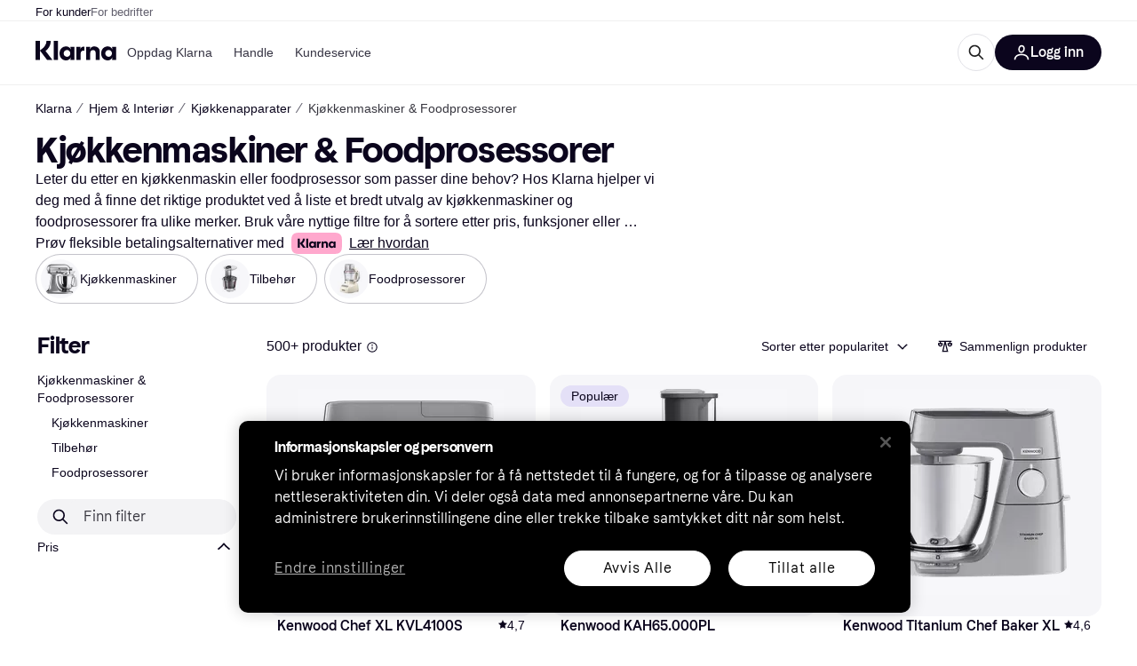

--- FILE ---
content_type: text/css
request_url: https://owp.klarna.com/static/SideFilters-7ec202d9.css
body_size: 926
content:
.EB5WgmyMhZ button{text-decoration:underline!important}.EB5WgmyMhZ button:hover{text-decoration:none!important}.s9Ri3tEKV6:hover{text-decoration:underline!important}@keyframes BuOiCOpeI4{0%{opacity:0;transform:translateY(-100%)}to{opacity:1;transform:translateY(0%)}}@keyframes u6IMlqsWAm{0%{transform:scale(0)}50%{transform:scale(1.03)}to{transform:scale(1)}}@keyframes aKGJADGQoo{0%{transform:translateY(100%)}50%{transform:translateY(-1%)}to{transform:translateY(0)}}@keyframes Lp5YCC5f6h{0%{opacity:0;transform:translate(-100%)}to{opacity:1;transform:translate(0%)}}@keyframes baaGPDAPTv{0%{opacity:0;transform:translate(12vw)}to{opacity:1;transform:translate(0)}}@keyframes SrwgjHsjWw{0%{opacity:0;transform:translateY(100%)}to{opacity:1;transform:translateY(0%)}}@keyframes znGj73dH3b{0%{opacity:0;pointer-events:none}to{opacity:1}}@keyframes Vke8HLa2cU{0%{opacity:1}to{opacity:0}}@keyframes iUB90G8Jbc{0%{opacity:0;pointer-events:none;transform:scale(.95)}to{opacity:1;transform:scale(1)}}.th1N70JEqJ{margin-top:2px;margin-bottom:4px}.d12U4gPVAU{justify-content:center;margin-bottom:24px;display:flex}.CiSDtA4LRp{animation-name:znGj73dH3b;animation-duration:.5s;animation-timing-function:ease-in-out;animation-fill-mode:both}.hNBIEkIHe9:last-child{margin-bottom:0}.mY3i3EciKt{width:100%;padding-top:0}.mY3i3EciKt h2{margin:0}.Y0t9yPTom0{margin:none;padding:none;text-decoration:underline}.hQna4v5K8E{width:100%;list-style:none}.XOBLGTVWsH{width:100%;padding:8px 0}.XOBLGTVWsH.o2umXu6gOK .KYSnOpKw8u{color:var(--text-disabled);cursor:not-allowed}.XOBLGTVWsH.b1sRPM30w0{padding-top:6px;padding-bottom:6px}.OMWtQxs3U9{align-items:center;display:flex}.KYSnOpKw8u{flex:1}.aF2NW8OnZI{margin-top:8px}.uSTzXxnPCF{margin-bottom:0}.v3UcO4G6JY{margin:8px 0 4px}.a8wYNza_Lc{margin-top:24px;margin-bottom:32px}.a8wYNza_Lc:first-child{margin-top:0}@media (min-width:1024px){.Ytl_Qqz8rU{height:100vh;top:calc(var(--pr-header-offset,64px) + 24px);padding-top:0;position:-webkit-sticky;position:sticky}}.YsLs1FWecq{display:none}@media (min-width:1024px){.YsLs1FWecq{-ms-overflow-style:none;scrollbar-width:thin;scrollbar-color:transparent transparent;flex:0 0 236px;align-self:flex-start;width:236px;height:100%;margin-right:24px;padding-right:8px;display:block;overflow-y:scroll}.YsLs1FWecq::-webkit-scrollbar{width:6px}.YsLs1FWecq::-webkit-scrollbar-thumb{background-color:transparent;border-radius:3px}.YsLs1FWecq::-webkit-scrollbar-track{background:0 0}.YsLs1FWecq:hover{scrollbar-color:#96959f transparent}.YsLs1FWecq:hover::-webkit-scrollbar-thumb{background-color:#96959f}}.H6IOzpXM0L{min-height:100%}.x3Fc8XfUQU{padding-bottom:100px;padding-left:2px;padding-right:2px}.iApI8uJZQ8 button{text-decoration:underline!important}.fgp53lVfY2{margin:8px 0 4px}.kHI9OdmMXE{margin-top:24px;margin-bottom:32px}.kHI9OdmMXE:first-child{margin-top:0}@media (min-width:1024px){.AyxsSlhpTH{height:100vh;top:var(--pr-header-offset,0px);padding-top:40px;position:-webkit-sticky;position:sticky}.AyxsSlhpTH.QblooogjAM{top:var(--pr-header-offset,40px)}}.DhxFR5i7qO{display:none}@media (min-width:1024px){.DhxFR5i7qO{-ms-overflow-style:none;scrollbar-width:thin;scrollbar-color:transparent transparent;flex:0 0 236px;align-self:flex-start;width:236px;height:100%;margin-right:24px;padding-right:8px;display:block;overflow-y:scroll}.DhxFR5i7qO::-webkit-scrollbar{width:6px}.DhxFR5i7qO::-webkit-scrollbar-thumb{background-color:transparent;border-radius:3px}.DhxFR5i7qO::-webkit-scrollbar-track{background:0 0}.DhxFR5i7qO:hover{scrollbar-color:#96959f transparent}.DhxFR5i7qO:hover::-webkit-scrollbar-thumb{background-color:#96959f}}.N7oovT5_Bs{min-height:100%}.AEUplshmpG{padding-bottom:100px;padding-left:2px;padding-right:2px}

--- FILE ---
content_type: text/css
request_url: https://owp.klarna.com/static/slots-klarnaHeader-KlarnaHeaderContainer-d19c5c55.css
body_size: -121
content:
.ma96OsBsQ9{z-index:801;position:-webkit-sticky;position:sticky;top:0;left:0;right:0}

--- FILE ---
content_type: text/css
request_url: https://owp.klarna.com/static/86262-c0b0cea2.css
body_size: 5524
content:
@font-face{font-family:Klarna Title;font-display:swap;font-weight:700;src:url(/static/only-small-thin-superscript-690b3e7434c26360.woff)format("woff"),url(/static/only-small-thin-superscript-744273f98848bd99.woff2)format("woff2");unicode-range:U+B2,U+B3,U+B9,U+2070,U+2074,U+2075,U+2076,U+2077,U+2078,U+2079}.OXExQ0zHvs{z-index:1100;border-radius:4px;border-radius:var(--radius-s);background:#0b051d;background:var(--background-inverse);border:1px solid #0b051d;border:1px solid var(--text-primary);color:var(--text-inverse);max-width:240px;padding:4px 8px;font-size:.875rem;line-height:20px;position:absolute}.OXExQ0zHvs.OOG_5s1LA7{padding:12px}*,:before,:after{box-sizing:border-box}html,body,h1,h2,h3,h4,h5,h6,p,blockquote,pre,dl,dd,form,table,button,th,td,caption,hr,figure,ul,ol{margin:0;padding:0}html{-webkit-text-size-adjust:100%;-ms-text-size-adjust:100%;font-family:sans-serif}a{color:inherit;background:0 0;text-decoration:none}fieldset{border:1px solid silver;margin:0 2px;padding:.35em .625em .75em}legend{border:0;padding:0}button,input,select,textarea{color:inherit;font-family:inherit;font-size:100%;font:inherit;border:none;margin:0}button,select{text-transform:none}button{-webkit-appearance:button;cursor:pointer;background:0 0}html input[type=button]{-webkit-appearance:button;cursor:pointer;background:0 0}input[type=reset]{-webkit-appearance:button;cursor:pointer;background:0 0}input[type=submit]{-webkit-appearance:button;cursor:pointer;background:0 0}button[disabled],html input[disabled]{cursor:default}input[type=checkbox]{box-sizing:border-box;padding:0}input[type=radio]{box-sizing:border-box;padding:0}input[type=search]{-webkit-appearance:textfield;box-sizing:content-box}input[type=search]::-webkit-search-cancel-button{-webkit-appearance:none}input[type=search]::-webkit-search-decoration{-webkit-appearance:none}button::-moz-focus-inner{border:0;padding:0}input::-moz-focus-inner{border:0;padding:0}textarea{vertical-align:top;overflow:auto}table{border-collapse:collapse;border-spacing:0}ul,ol,li{list-style:none}html{background-color:var(--background-page);height:100%;min-height:100%;font-size:16px}body{min-height:100vh;font-family:var(--font-normal),Arial,sans-serif;color:var(--text-primary)}ul,ol{list-style:none}:focus:not(:focus-visible){outline:none}:focus-visible:not(input):not(textarea):not(a){box-shadow:0 0 0px 3px var(--focus);outline:none}a:focus-visible{outline:3px auto var(--focus)}input::-ms-clear{display:none}@font-face{font-family:Barlow;font-display:swap;font-style:normal;font-weight:400;src:local(Barlow Regular),local(Barlow-Regular),url(/static/barlow-v12-latin-regular-ba589f78dbc8687a.woff2)format("woff2"),url(/static/barlow-v12-latin-regular-3d33b909baa8f011.woff)format("woff"),url(/static/barlow-v12-latin-regular-18c1f2e06e015e0b.ttf)format("truetype")}@font-face{font-family:Barlow;font-display:swap;font-style:normal;font-weight:500;src:local(Barlow Medium),local(Barlow-Medium),url(/static/barlow-v12-latin-500-5f5027ccbe3e5871.woff2)format("woff2"),url(/static/barlow-v12-latin-500-c6e6120b151662b7.woff)format("woff"),url(/static/barlow-v12-latin-500-4e071ed7f1a0421b.ttf)format("truetype")}@font-face{font-family:Barlow;font-display:swap;font-style:normal;font-weight:600;src:local(Barlow SemiBold),local(Barlow-SemiBold),url(/static/barlow-v12-latin-600-e77288c387d37b79.woff2)format("woff2"),url(/static/barlow-v12-latin-600-f11ed68cfceb755d.woff)format("woff"),url(/static/barlow-v12-latin-600-57cb045f6a5c4c52.ttf)format("truetype")}@font-face{font-family:Barlow;font-display:swap;font-style:normal;font-weight:700;src:local(Barlow Bold),local(Barlow-Bold),url(/static/barlow-v12-latin-700-5db7d341bde4960f.woff2)format("woff2"),url(/static/barlow-v12-latin-700-092ae7a72ff4870d.woff)format("woff"),url(/static/barlow-v12-latin-700-5abba770621b8520.ttf)format("truetype")}@font-face{font-family:Lato;font-display:swap;font-style:normal;font-weight:400;src:local(Lato Regular),local(Lato-Regular),url(/static/LatoLatin-Regular-142d63d6c10d7969.woff2)format("woff2"),url(/static/LatoLatin-Regular-7c2cbd05ccac6d74.woff)format("woff"),url(/static/LatoLatin-Regular-e3ad58305d225506.ttf)format("truetype")}@font-face{font-family:Lato;font-display:swap;font-style:normal;font-weight:700;src:local(Lato Bold),local(Lato-Bold),url(/static/LatoLatin-Bold-798d07326bbf1e87.woff2)format("woff2"),url(/static/LatoLatin-Bold-86c784fc206503c5.woff)format("woff"),url(/static/LatoLatin-Bold-df342f08b3b766cd.ttf)format("truetype")}@font-face{font-family:Lato;font-display:swap;font-style:normal;font-weight:900;src:local(Lato Black),local(Lato-Black),url(/static/LatoLatin-Black-c6e71471e707c186.woff2)format("woff2"),url(/static/LatoLatin-Black-bdeaec7ecb56b5c6.woff)format("woff"),url(/static/LatoLatin-Black-84202bf87af1c1d5.ttf)format("truetype")}@font-face{font-family:Roboto Condensed;font-style:normal;font-weight:400 700;src:url(https://fonts.gstatic.com/s/robotocondensed/v27/ieVl2ZhZI2eCN5jzbjEETS9weq8-19G7DQk6YvNkeg.woff2)format("woff2");unicode-range:U+370-377,U+37A-37F,U+384-38A,U+38C,U+38E-3A1,U+3A3-3FF}@font-face{font-family:Roboto Condensed Title;font-style:normal;font-weight:700;src:url(https://fonts.gstatic.com/s/robotocondensed/v27/ieVo2ZhZI2eCN5jzbjEETS9weq8-_d6T_POl0fRJeyVVpcBN5XxjLdSL17o24Q.woff2)format("woff2");unicode-range:U+370-377,U+37A-37F,U+384-38A,U+38C,U+38E-3A1,U+3A3-3FF}.v68qxeUF6w{opacity:0;will-change:opacity;width:100%;height:100%;transition:opacity 1s ease-in;position:absolute;top:0;left:0}.v68qxeUF6w.q9b_OAKtpl{opacity:.7}.KZXtvsuXlz{justify-content:center;width:100%;height:300px;display:flex;position:absolute;bottom:-1px;overflow:hidden}.x5ZcAV6Kbx{height:100%;position:absolute}a:hover .EjHJFaQzsL .Mre5sC48gc:not(.fKx7Kiuyy7),button:hover .EjHJFaQzsL .Mre5sC48gc:not(.fKx7Kiuyy7){color:var(--primary-action-base)}a:focus-visible .EjHJFaQzsL .Mre5sC48gc:not(.fKx7Kiuyy7){color:var(--primary-action-base)}button:focus-visible .EjHJFaQzsL .Mre5sC48gc:not(.fKx7Kiuyy7){color:var(--primary-action-base)}.fKx7Kiuyy7{color:inherit}.pO8CPNTDEb{flex-shrink:0;width:64px;height:64px;display:block;position:relative}._iFdDpifrY{width:100%;height:100%;position:absolute;top:0;left:0}.ZA0tmANw3A{width:100%;display:block}.ZA0tmANw3A .RGGwL_xJgA{width:100%;max-height:440px;position:relative;overflow:hidden}.ZA0tmANw3A .RGGwL_xJgA .DnIhsNFcQB{object-fit:cover;width:100%;height:100%}.ZA0tmANw3A .RGGwL_xJgA .FafOCTR_EV{color:var(--text-on-background);opacity:.9}.ZA0tmANw3A .oJSqSPCV3s{-webkit-line-clamp:2;vertical-align:bottom;word-break:break-word;-webkit-box-orient:vertical;max-height:46px;display:-webkit-inline-box;overflow:hidden}.kTq2ExVHrV{width:100%;max-width:736px;display:block}@media (min-width:1024px){.kTq2ExVHrV{max-width:1080px}}.kTq2ExVHrV .knaWvI2yte{justify-content:center;align-items:center;width:100%;height:400px;margin-bottom:8px;display:flex}.kTq2ExVHrV .J62y7c5ewz,.kTq2ExVHrV ._84ayC2Z5hs,.kTq2ExVHrV .QYWWWNfE8o{margin-bottom:16px}.KA9zfwd8vn{width:100%;max-width:736px}@media (min-width:1024px){.KA9zfwd8vn{max-width:1080px}}.KBnDFVDpIk{max-width:410px;display:block;overflow:hidden;text-decoration:none!important}.KBnDFVDpIk.eR4QpSfggx{width:300px;max-width:300px}@media (min-width:1024px){.KBnDFVDpIk.eR4QpSfggx{width:345px;max-width:345px}}.KBnDFVDpIk .s51y9IM8MR{width:100%;max-height:240px;position:relative;overflow:hidden}.KBnDFVDpIk .s51y9IM8MR .fv5HATnK6B{object-fit:cover;width:100%;height:100%;transition:transform .3s}.KBnDFVDpIk .s51y9IM8MR .olHfkE4Ga7{color:var(--text-on-background);opacity:.9}.KBnDFVDpIk .KPkRjGHg4J{font-size:.875rem;line-height:20px;list-style:none;display:inline}@media (min-width:1024px){.KBnDFVDpIk .KPkRjGHg4J{font-size:1rem;line-height:24px}}.KBnDFVDpIk .KPkRjGHg4J:not(:last-child):after{content:"·";margin-left:4px;margin-right:4px;display:inline-block}.bv2esTUENV{-webkit-line-clamp:2;vertical-align:bottom;word-break:break-word;-webkit-box-orient:vertical;max-height:46px;display:-webkit-inline-box;overflow:hidden}.KBnDFVDpIk:hover .fv5HATnK6B{transition:transform .3s;transform:scale(1.05)}.Z3Ppz3WjM4{flex-direction:column;width:300px;display:flex}@media (min-width:1024px){.Z3Ppz3WjM4{width:345px}}.Z3Ppz3WjM4 .wMlLFBu7mi{justify-content:center;align-items:center;height:168px;margin-bottom:8px;display:flex}@media (min-width:1024px){.Z3Ppz3WjM4 .wMlLFBu7mi{height:188px}}.Z3Ppz3WjM4 .lSRKXklxqY{padding:0 8px}.Z3Ppz3WjM4 .jN7jwCf8GU,.Z3Ppz3WjM4 .o0lO8OZd_L{margin-bottom:8px}.Z3Ppz3WjM4 .EDIf8IKaIg{margin-bottom:0!important}.Z3Ppz3WjM4.vii90EgKLV{flex:1 0 auto}.NN760ipZl3{width:100%;max-width:300px}@media (min-width:1024px){.NN760ipZl3{max-width:345px}}.wF5zTqUaof{width:100%}@keyframes gSv97CLNUT{0%{opacity:0;transform:scale(.8)}to{opacity:1;transform:scale(1)}}@keyframes oUVEA_tx_b{0%{opacity:0;transform:translate(100px)}to{opacity:1;transform:translate(0)}}@keyframes PHPfCjKt_k{0%{opacity:0;transform:translateY(10px)}to{opacity:1;transform:translateY(0)}}@keyframes bHPHpP8i7H{0%{opacity:0;transform:translateY(100%)}to{opacity:1;transform:translateY(0)}}@keyframes BugulgWq_E{0%{opacity:0}to{opacity:1}}.StwsOdEGJX{display:inline-block}.LlDH7gNHgc{animation-duration:.7s;animation-timing-function:ease}.LlDH7gNHgc:not(.OXlHk3EoY0){transition:transform .7s,opacity .7s}.ueOhu26KYx{animation-duration:.5s;animation-timing-function:ease}.ueOhu26KYx:not(.OXlHk3EoY0){transition:transform .5s,opacity .5s}.cyi2FpPHE4{animation-duration:.3s;animation-timing-function:ease}.cyi2FpPHE4:not(.OXlHk3EoY0){transition:transform .3s,opacity .3s}.h6g0abEc9R{animation-duration:.27s;animation-timing-function:cubic-bezier(.64,.57,.67,1.6)}.h6g0abEc9R:not(.OXlHk3EoY0){transition:transform .27s cubic-bezier(.64,.57,.67,1.6),opacity .27s cubic-bezier(.64,.57,.67,1.6)}.YptBYvis97{visibility:visible}.Y1psMkLMy0{visibility:hidden}.gSv97CLNUT{animation-name:gSv97CLNUT}.VN92cmCQGO{opacity:0;transform:scale(.8)}.oUVEA_tx_b{animation-name:oUVEA_tx_b}.fW7t0uHwWJ{opacity:0;transform:translate(100px)}.PHPfCjKt_k{animation-name:PHPfCjKt_k}.Wb6lZIRjWq{opacity:0;transform:translateY(10px)}.bHPHpP8i7H{animation-name:bHPHpP8i7H}.Gnxkbg4qw5{opacity:0;transform:translateY(100%)}.BugulgWq_E{animation-name:BugulgWq_E}.tqsMirl_bc{opacity:0}.qyIsjROAIB,.MqeDfyamyc{text-overflow:ellipsis;width:100%;overflow:hidden}.qyIsjROAIB a:hover,button:hover .qyIsjROAIB,.MqeDfyamyc a:hover,button:hover .MqeDfyamyc{color:inherit!important;text-decoration:none!important}.vJxPQl3jXX{text-align:center;padding:0}.MqeDfyamyc{text-align:left}.HIKQmId9oq{margin-bottom:8px}@keyframes aAWHCghDCw{0%{opacity:0;transform:translateY(-100%)}to{opacity:1;transform:translateY(0%)}}@keyframes OpQ14d6wAg{0%{transform:scale(0)}50%{transform:scale(1.03)}to{transform:scale(1)}}@keyframes dxz6tyMUUc{0%{transform:translateY(100%)}50%{transform:translateY(-1%)}to{transform:translateY(0)}}@keyframes UfLH_ONYhi{0%{opacity:0;transform:translate(-100%)}to{opacity:1;transform:translate(0%)}}@keyframes KxEEPs06DA{0%{opacity:0;transform:translate(12vw)}to{opacity:1;transform:translate(0)}}@keyframes NPkoZuWChC{0%{opacity:0;transform:translateY(100%)}to{opacity:1;transform:translateY(0%)}}@keyframes CyROZZUrca{0%{opacity:0;pointer-events:none}to{opacity:1}}@keyframes B1guOiu1Fo{0%{opacity:1}to{opacity:0}}@keyframes _iU08C4cyD{0%{opacity:0;pointer-events:none;transform:scale(.95)}to{opacity:1;transform:scale(1)}}.yYpjiptZNs{width:100%}.WWWZ4UcsYs{color:var(--text-primary);justify-content:space-between;align-items:center;width:100%;display:flex}.yYpjiptZNs:not(:last-of-type) .WWWZ4UcsYs:not(.gQX6mpEFgM){padding-bottom:12px}.WWWZ4UcsYs .ZW5BmUJHyz{color:var(--grayscale80);border-radius:100%;transition:color .2s,background .2s}.WWWZ4UcsYs:hover,.WWWZ4UcsYs:focus{cursor:pointer;outline:none}.WWWZ4UcsYs:hover .ZW5BmUJHyz,.WWWZ4UcsYs:focus .ZW5BmUJHyz{color:var(--grayscale100);background:#e2e2e7;background:var(--grayscale20)}.WWWZ4UcsYs.gQX6mpEFgM .ZW5BmUJHyz{color:var(--grayscale100)}.ZW5BmUJHyz{padding:4px}.pf6jz54ldM{font-size:1rem;font-size:var(--text-size-m);line-height:24px;line-height:var(--text-lh-m);max-width:700px;padding-bottom:24px}.pf6jz54ldM.KAEBBAbaAm{clip:rect(0 0 0 0);white-space:nowrap;border:0;width:1px;height:1rem;margin:0;padding:0;position:absolute;overflow:hidden}.nzjOHtzZC7{margin-left:2px;display:flex}.yP3Vhh3H8b{width:100%;display:flex;position:relative;overflow:hidden}.ZMK3oSZXDD{margin-left:auto}.pAgRcZVOTQ{text-align:left;outline:none;align-items:center;width:100%;height:56px;font-size:1rem;display:flex}.pAgRcZVOTQ:hover{cursor:pointer;background:#f3f3f5;background:var(--grayscale10)}.EeDoaCQj44{align-items:center;margin-left:auto;display:flex}.PU2CJ8tM02{flex-flow:column;display:flex}.PU2CJ8tM02 .u5XSh_Sm44{order:2}@media (min-width:768px){.PU2CJ8tM02 .u5XSh_Sm44{order:1}}.PU2CJ8tM02 .LLqjy61Sow{order:1;margin-bottom:16px}.PU2CJ8tM02 .LLqjy61Sow>*+*{margin-left:24px}@media (min-width:768px){.PU2CJ8tM02 .LLqjy61Sow{order:2;margin-bottom:0}}.y1u3701uZj{color:var(--footer-heading)}.UG6ktqGkdC{color:var(--text-on-background);order:2;height:auto;position:relative}.UG6ktqGkdC:not(.HujIHhQegU){margin-top:40px;padding-top:40px}@media (min-width:1024px){.UG6ktqGkdC:not(.HujIHhQegU){padding-top:80px}}.WruVD7vbSj{padding-bottom:32px;position:relative}.v699WJR2r4{z-index:801;width:100%;height:var(--header-banner-height,auto);align-items:center;display:flex;position:relative}.tepASx3PXk{flex-direction:row;align-items:center;width:100%;display:flex}.iWH7PPW2Ej .tepASx3PXk{flex-direction:row-reverse}.PtRljAbB5k{text-overflow:ellipsis;width:100%;overflow:hidden}.PtRljAbB5k.Adodz406dA{white-space:nowrap}.sIe3CKczfs{margin-right:-4px}.iWH7PPW2Ej .sIe3CKczfs{margin-left:-4px;margin-right:0}.KJpNlH30PA{flex:auto;order:2;justify-content:center;align-items:center;display:flex}@media (min-width:1024px){.KJpNlH30PA{flex-grow:0;order:1}}.RNBfO7uMds{flex:0 auto;order:3;max-width:700px;margin-left:auto}@media (min-width:1024px){.RNBfO7uMds{flex-grow:1}}.v3wGtx9LwG{--header-height:56px}@media (min-width:1024px){.v3wGtx9LwG{--header-height:76px}}.v3wGtx9LwG.mMnUGETCHA{--header-banner-height:40px}.v3wGtx9LwG.Oj2W_ZzAqc{--header-banner-height:48px}@media (min-width:1024px){.v3wGtx9LwG.Oj2W_ZzAqc{--header-banner-height:56px}}.v3wGtx9LwG.ehc85LKxdd{--header-banner-height:72px}.zTy3lRPmDP.deLTyFQBUw{z-index:800;width:100%;position:fixed;top:0;left:0}.itwgZbPYfk{height:calc(var(--header-height,0px) + var(--header-banner-height,0px))}.Yjs21P3SBE{width:100%;height:var(--header-height,auto);background-color:#fefefe;background-color:var(--header-background);color:var(--header-text);align-items:center;display:flex}@media (min-width:1024px){.Yjs21P3SBE:not(.FSbQssI1c0):not(.t5Z_go__uW){border-bottom:1px solid #ebeff5;border-bottom:1px solid var(--header-border)}}.Yjs21P3SBE.PyvNcuvL0U{opacity:0;visibility:hidden}.Yjs21P3SBE.FSbQssI1c0{color:var(--text-primary);background-color:transparent}.Yjs21P3SBE.ghzIPnCCVF{transition:margin-top .3s ease-in-out}.Yjs21P3SBE.R4nF3KFXRh{margin-top:calc(var(--header-height,0px)*-1)}.AUzKIMVoWh{align-items:center;gap:16px;width:100%;display:flex}@media (min-width:1024px){.AUzKIMVoWh{gap:24px}}.KMLPEphEIu{flex:0 auto;order:1}@media (min-width:1024px){.KMLPEphEIu{order:3;margin-left:auto;display:none}}.jCIASk_Uce{flex:0 auto;order:2}.cyCOCoWZjU{color:var(--text-secondary);font-size:.75rem;position:absolute;top:16px;right:16px}@media (min-width:1024px){.cyCOCoWZjU{top:24px;right:24px}}.VmB2HLRFAO{align-items:center;max-width:100%;margin-top:4px;display:inline-flex!important}@media (max-width:639px){.VmB2HLRFAO{width:100%}}@media (min-width:768px){.VmB2HLRFAO{min-width:450px}}.KVAlklIV9F{overflow:hidden}.x2SYRGkty8{margin-left:auto}@keyframes xFwK3MChbk{0%{opacity:0;transform:translateY(-100%)}to{opacity:1;transform:translateY(0%)}}@keyframes XLPhaUs0V8{0%{transform:scale(0)}50%{transform:scale(1.03)}to{transform:scale(1)}}@keyframes BJUI1byl8M{0%{transform:translateY(100%)}50%{transform:translateY(-1%)}to{transform:translateY(0)}}@keyframes juhzFjXpVc{0%{opacity:0;transform:translate(-100%)}to{opacity:1;transform:translate(0%)}}@keyframes klDdsjsQLf{0%{opacity:0;transform:translate(12vw)}to{opacity:1;transform:translate(0)}}@keyframes CO4zSLnkxI{0%{opacity:0;transform:translateY(100%)}to{opacity:1;transform:translateY(0%)}}@keyframes dwbupJNwYB{0%{opacity:0;pointer-events:none}to{opacity:1}}@keyframes evqFbNa062{0%{opacity:1}to{opacity:0}}@keyframes mNnfAw9h7u{0%{opacity:0;pointer-events:none;transform:scale(.95)}to{opacity:1;transform:scale(1)}}@keyframes jbfZEuIe6I{0%{opacity:0;transform:translateY(-10px)}to{opacity:1;transform:translateY(0)}}.RTwdF_L3kb{position:relative}.RTwdF_L3kb.JoZYe_oMMI{margin-top:24px}@media (max-width:639px){.RTwdF_L3kb.JoZYe_oMMI{margin-top:16px}.RTwdF_L3kb.JoZYe_oMMI:not(:first-child){border-top:1px solid #e2e2e7;border-top:1px solid var(--border20);padding-top:16px}}.cOJzms9JAA{transform-origin:top;padding-left:24px;animation:.35s jbfZEuIe6I}@media (max-width:639px){.cOJzms9JAA{border-top:1px solid #e2e2e7;border-top:1px solid var(--border20);margin-top:16px}}@media (min-width:768px){.cOJzms9JAA{border-left:2px solid #e2e2e7;border-left:2px solid var(--border20);margin-left:24px}}.Wa3vOE7uSS{height:301px}@media (min-width:768px){.Wa3vOE7uSS{height:329px}}@media (min-width:1024px){.Wa3vOE7uSS{height:343px}}.Wa3vOE7uSS .oD3hJ7XFZk{margin-bottom:20px!important}@media (min-width:1024px){.Wa3vOE7uSS .oD3hJ7XFZk{margin-bottom:22px!important}}.Wa3vOE7uSS.uV1d942h34{height:347px}@media (min-width:768px){.Wa3vOE7uSS.uV1d942h34{height:374px}}@media (min-width:1024px){.Wa3vOE7uSS.uV1d942h34{height:395px}}.Wa3vOE7uSS.uV1d942h34 .oD3hJ7XFZk{margin-bottom:10px!important}.Wa3vOE7uSS .uEqnlQTB3g{margin-bottom:34px!important}@media (min-width:1024px){.Wa3vOE7uSS .uEqnlQTB3g{margin-bottom:44px!important}}@keyframes l_bAgNmGEV{0%{opacity:0;transform:translateY(-100%)}to{opacity:1;transform:translateY(0%)}}@keyframes NwO0ujZTS0{0%{transform:scale(0)}50%{transform:scale(1.03)}to{transform:scale(1)}}@keyframes ON20_Qk8Bw{0%{transform:translateY(100%)}50%{transform:translateY(-1%)}to{transform:translateY(0)}}@keyframes j1_LvGKPym{0%{opacity:0;transform:translate(-100%)}to{opacity:1;transform:translate(0%)}}@keyframes cb_iC83NxK{0%{opacity:0;transform:translate(12vw)}to{opacity:1;transform:translate(0)}}@keyframes Av1yEKn_jG{0%{opacity:0;transform:translateY(100%)}to{opacity:1;transform:translateY(0%)}}@keyframes UOf_gtXKSs{0%{opacity:0;pointer-events:none}to{opacity:1}}@keyframes iGuQex8jJv{0%{opacity:1}to{opacity:0}}@keyframes iLYPowAd61{0%{opacity:0;pointer-events:none;transform:scale(.95)}to{opacity:1;transform:scale(1)}}.WooYHRbtj6{width:100%;height:1rem;padding:14px 0;position:relative}.WooYHRbtj6.pbETbj4OSs{margin-bottom:20px}.nzRIjCoHTa{-webkit-appearance:none;-moz-appearance:none;-ms-appearance:none;appearance:none;background:#fff;background:var(--background-primary);cursor:pointer;border-radius:100%;outline:none;justify-content:center;align-items:center;width:28px;height:28px;margin-top:-14px;margin-left:-14px;display:flex;position:absolute;top:50%;box-shadow:0 2px 4px rgba(32,73,136,.2),0 0 1px rgba(32,73,136,.1),inset 0 0 0 3px #282b30}.nzRIjCoHTa:active,.nzRIjCoHTa:focus,.nzRIjCoHTa:hover{box-shadow:0 4px 8px rgba(32,73,136,.2),0 0 1px rgba(32,73,136,.2),inset 0 0 0 3px #282b30}.nzRIjCoHTa:focus-visible{box-shadow:0 0 0 3px #7b57d8;box-shadow:0 0 0px 3px var(--focus)}.cOfkT3R8_m .nzRIjCoHTa{width:28px;height:28px;margin-top:-14px;margin-left:-14px}.yfiUgWNu06 .nzRIjCoHTa{cursor:not-allowed;box-shadow:0 2px 4px rgba(32,73,136,.2),0 0 1px rgba(32,73,136,.1)}.OJyeMW45lE{color:var(--text-primary);text-align:center;width:50px;margin-top:24px;margin-left:-25px;font-size:.875rem;position:absolute}.qlWgHsFlBZ{cursor:pointer;background:#e2e2e7;background:var(--input-decoration-secondary);border-radius:4px;height:4px;display:block;position:relative;bottom:-4px}.yfiUgWNu06 .qlWgHsFlBZ{cursor:not-allowed}.uZBg523Zqn{background:#0b051d;background:var(--grayscale100);height:100%;position:absolute}.yfiUgWNu06 .uZBg523Zqn{background:#96959f;background:var(--grayscale40)}.LjFKDZRYlA{flex-direction:column;flex-shrink:0;justify-content:center;align-items:center;padding:0 8px;display:flex}.IwGreUuoEQ{border-bottom:4px solid;border-left:4px solid transparent;border-right:4px solid transparent;width:0;height:0}.L7tZNzd1RI{transform:rotateX(180deg)}.SVyzXcVIHF{margin-top:2px}@font-face{font-family:Klarna Text;font-display:swap;font-weight:400;font-style:italic;src:url(https://x.klarnacdn.net/ui/fonts/v1.5/KlarnaText-Italic.woff2)format("woff2"),url(https://x.klarnacdn.net/ui/fonts/v1.5/KlarnaText-Italic.woff)format("woff")}@font-face{font-family:Klarna Text;font-display:swap;font-weight:700;font-style:italic;src:url(https://x.klarnacdn.net/ui/fonts/v1.5/KlarnaText-BoldItalic.woff2)format("woff2"),url(https://x.klarnacdn.net/ui/fonts/v1.5/KlarnaText-BoldItalic.woff)format("woff")}@font-face{font-family:Klarna Text;font-display:swap;font-weight:500;font-style:italic;src:url(https://x.klarnacdn.net/ui/fonts/v1.5/KlarnaText-MediumItalic.woff2)format("woff2"),url(https://x.klarnacdn.net/ui/fonts/v1.5/KlarnaText-MediumItalic.woff)format("woff")}@font-face{font-family:Klarna Text;font-display:swap;font-weight:500;src:url(https://x.klarnacdn.net/ui/fonts/v1.5/KlarnaText-Medium.woff2)format("woff2"),url(https://x.klarnacdn.net/ui/fonts/v1.5/KlarnaText-Medium.woff)format("woff")}@font-face{font-family:Klarna Text;font-display:swap;font-weight:400;src:url(https://x.klarnacdn.net/ui/fonts/v1.5/KlarnaText-Regular.woff2)format("woff2"),url(https://x.klarnacdn.net/ui/fonts/v1.5/KlarnaText-Regular.woff)format("woff")}@font-face{font-family:Klarna Text;font-display:swap;font-weight:700;src:url(https://x.klarnacdn.net/ui/fonts/v1.5/KlarnaText-Bold.woff2)format("woff2"),url(https://x.klarnacdn.net/ui/fonts/v1.5/KlarnaText-Bold.woff)format("woff")}@font-face{font-family:Klarna Title;font-display:swap;font-weight:700;src:url(https://x.klarnacdn.net/ui/fonts/v1.5/KlarnaTitle-Bold.woff2)format("woff2"),url(https://x.klarnacdn.net/ui/fonts/v1.5/KlarnaTitle-Bold.woff)format("woff")}

--- FILE ---
content_type: application/javascript
request_url: https://owp.klarna.com/static/slots-klarnaHeader-KlarnaHeaderContainer-b5576bd0.js
body_size: 2645
content:
"use strict";(self.__LOADABLE_LOADED_CHUNKS__=self.__LOADABLE_LOADED_CHUNKS__||[]).push([["28706"],{86812(e,t,r){r.r(t),r.d(t,{default:()=>w}),r(27495);var n=r(74848),a=r(64939),o=r(97286),s=r(86424),i=r(96540),l=r(13937);r(62953);var c=r(27916),u=r(86667),p=r(97746),d=r(47819),f=r(52814);let b=({type:e,experimentProps:t,isSearchEnabled:r})=>{let o=(0,f.IK)(),s=(0,c.aC)(),{props:l,searchBarState:b}=(0,a._f)({type:e,disableSearch:!r}),{logoLink:h,menuItems:m,profile:g,login:y,tabs:O,searchEnabled:v,isBusiness:w}=l,j=(0,i.useMemo)(()=>{let e=b.isExpanded?(0,n.jsx)(a.Vx.IconButton,{inverted:!0,icon:"Close",onClick:b.toggleExpanded},"close"):(0,n.jsx)(a.Vx.IconButton,{borderColor:"subtle-floating",icon:"Search",onClick:b.toggleExpanded},"search");return v?[e]:[]},[b.isExpanded,b.toggleExpanded,v]);return(0,i.useEffect)(()=>{let e=()=>{b.isExpanded&&b.toggleExpanded()};return o.events.on("routeChangeComplete",e),()=>{o.events.off("routeChangeComplete",e)}},[o.events,b]),(0,n.jsxs)(i.Fragment,{children:[(0,n.jsx)("div",{id:"announcement"}),(0,n.jsx)("div",{className:"ma96OsBsQ9",children:(0,n.jsx)(a.Vx,{avatarOptions:"production"===(0,p.Z3)("SERVICE_STAGE")?{href:"https://app.klarna.com/external/my-klarna-v2"}:{onClick:()=>{(0,u.n)().logout()}},isBot:s,isBusiness:w,login:"production"===(0,p.Z3)("SERVICE_STAGE")?y:{hidden:!1,label:"Login",href:"",onClick:()=>{window.location.assign(`/auth/login?subject_type=USER_ACCOUNT&redirect_uri=${encodeURIComponent(window.location.pathname)}&market=${(0,d.Q)()}`)}},logo:(0,n.jsx)(a.Vx.Logo,{href:null!=h?h:"/"}),menuItems:null!=m?m:[],profile:g,search:v&&(0,n.jsx)(a.vj,{__searchExperimentProps:t}),searchBarState:b,sideItems:[...j],tabs:O})})]})};var h=r(43604);let m=(0,r(99930).Ib)("kww-navigation",(e,t)=>(0,a.a4)({env:(0,f.dg)(),market:(0,f.oe)(),dataSource:(0,s.c5)("widgets").kww_data_source,locale:(0,f.OI)(),type:e,disableSearch:t},f.nG),{staleTime:h.Tr});r(25440);var g=r(24287);let y=e=>{let t=(0,g.ze)(),r=(0,g.CV)(),n=O[t],a="/"!==r?t.concat(r):t;return!!n&&("string"!=typeof n&&(n=n[r]||n.default),!!n&&e.replace(a,"").startsWith(`/${n}`))},O={"/at":"verkaeufer","/au":"business","/be":{default:"zakelijk","/fr":"entreprise"},"/ca":{default:"business","/fr":"entreprise"},"/ch":{default:"verkaeufer","/fr":"entreprise","/it":"aziende","/en":"business"},"/cz":"firmy","/de":"verkaeufer","/dk":"erhverv","/es":"empresa","/fi":"yritys","/fr":"entreprise","/gr":"business","/hu":"uzlet","/ie":"business","/it":"aziende","/mx":"negocios","/nl":"zakelijk","/no":"bedrift","/nz":"business","/pl":"biznes","/pt":"empresa","/ro":"companii","/se":"foretag","/uk":"business","/us":"business","/international":"enterprise"},v=()=>{var e;let{pathname:t}=(0,l.zy)(),r=y(t)?"business":"shopping",c=(0,s.jj)("enable_kww_search"),{data:u}=(0,o.I)(m(r,!c)),p=(0,i.useMemo)(()=>{var e,t;return e=function(e){for(var t=1;t<arguments.length;t++){var r=null!=arguments[t]?arguments[t]:{},n=Object.keys(r);"function"==typeof Object.getOwnPropertySymbols&&(n=n.concat(Object.getOwnPropertySymbols(r).filter(function(e){return Object.getOwnPropertyDescriptor(r,e).enumerable}))),n.forEach(function(t){var n;n=r[t],t in e?Object.defineProperty(e,t,{value:n,enumerable:!0,configurable:!0,writable:!0}):e[t]=n})}return e}({},(0,s.jj)("apple_storefront_enabled")&&{showAppleTerms:!0,appleRefPos:"apple_storefront"}),t=t={refPos:"one_time_card",campaignRefPos:"otc_travel",showCampaign:!0},Object.getOwnPropertyDescriptors?Object.defineProperties(e,Object.getOwnPropertyDescriptors(t)):(function(e,t){var r=Object.keys(e);if(Object.getOwnPropertySymbols){var n=Object.getOwnPropertySymbols(e);r.push.apply(r,n)}return r})(Object(t)).forEach(function(r){Object.defineProperty(e,r,Object.getOwnPropertyDescriptor(t,r))}),e},[]),d=(null==u?void 0:u.statusCode)===200&&c?null==u||null==(e=u.body)?void 0:e.search:void 0;return(0,n.jsx)(a.Vx.Provider,{data:u,children:(0,n.jsx)(a.YL,{data:d,children:(0,n.jsx)(b,{experimentProps:p,isSearchEnabled:c,type:r})})})};v.getInitialProps=async({queryClient:e,location:t})=>{let r=(0,s.jj)("enable_kww_search"),n=y(t.pathname)?"business":"shopping";await e.prefetchQuery(m(n,!r))};let w=v},52814(e,t,r){r.d(t,{DN:()=>x,IK:()=>E,OI:()=>_,dg:()=>C,nG:()=>w,oe:()=>k}),r(62953),r(3296),r(27208),r(48408),r(14603),r(47566),r(98721),r(53921),r(27495),r(25440),r(16280),r(18111),r(7588);var n=r(27916),a=r(50909),o=r(56081),s=r(86424),i=r(97746),l=r(24287),c=r(70131),u=r(38401),p=r(7683),d=r(93555),f=r(79120),b=r(96540),h=r(13937),m=r(66355),g=r(66799);function y(e){for(var t=1;t<arguments.length;t++){var r=null!=arguments[t]?arguments[t]:{},n=Object.keys(r);"function"==typeof Object.getOwnPropertySymbols&&(n=n.concat(Object.getOwnPropertySymbols(r).filter(function(e){return Object.getOwnPropertyDescriptor(r,e).enumerable}))),n.forEach(function(t){var n;n=r[t],t in e?Object.defineProperty(e,t,{value:n,enumerable:!0,configurable:!0,writable:!0}):e[t]=n})}return e}let O=async(e,t)=>{var r,n;let a=(0,o.r)(),s={[p.X]:a.defaults.headers[p.X]||(0,m.A)()},i=(r=y({url:e,method:"GET"},t),n=n={headers:y({},s,t.headers)},Object.getOwnPropertyDescriptors?Object.defineProperties(r,Object.getOwnPropertyDescriptors(n)):(function(e,t){var r=Object.keys(e);if(Object.getOwnPropertySymbols){var n=Object.getOwnPropertySymbols(e);r.push.apply(r,n)}return r})(Object(n)).forEach(function(e){Object.defineProperty(r,e,Object.getOwnPropertyDescriptor(n,e))}),r);return await a(i)},v=async(e,t)=>{let r=new URL(e),n=Object.fromEntries(r.searchParams),o=(0,a.R)();return await o.fetch(c.YL,{url:r.pathname.replace(`/${t}/api/klarna-web-bff`,""),params:n,timeout:3e3})},w=async(e,t={method:"GET"})=>{var r;let n=k(),a=e.toString();if((null==t?void 0:t.method)==="GET")try{let e="klarna-web-bff"===(0,s.c5)("widgets").kww_data_source?await v(a,n):await O(a,{headers:P(null==t?void 0:t.headers)?t.headers:void 0});return{statusCode:e.status,body:e.data}}catch(e){throw e instanceof Error&&u.v.error("KWW fetcher error",{meta:{error_type:"kww-fetcher"},error:e}),e}return{statusCode:0,body:{message:`Request method not supported: "${null!=(r=null==t?void 0:t.method)?r:"N/A"}"`}}},j={events:{routeChangeComplete:new Map},on(e,t){this.events[e].set(t,t)},off(e,t){this.events[e].delete(t)},emit(e,t){if(this.events[e])for(let[,r]of this.events[e])r(t)}},E=()=>{let e,t=(0,h.zy)(),r=(0,d.Z)(),a=(e=(0,n.Pj)(),"true"===(0,i.Z3)("FEATURE_BRANCH")?"https://www.nonprod.klarna.net":e),o=(0,b.useMemo)(()=>(0,g.mk)((0,f.M)(t)),[t]);return(0,b.useEffect)(()=>{j.emit("routeChangeComplete",t.pathname)},[t]),(0,b.useMemo)(()=>({url:o,push(e,t){t?r(e,{replace:!0}):r(e)},origin:a,events:{off(e,t){j.off(e,t)},on(e,t){j.on(e,t)}}}),[o,a,r])},_=()=>(0,l.JK)(),k=()=>{let e=(0,l.ze)().replace("/","").toLowerCase(),t=(0,l.V2)();return"klarna-international"===t?"international":"klarna-careers"===t?"careers":"klarna-root"===t?"global":"gb"===e?"uk":e},P=e=>!!e&&!Array.isArray(e)&&!("forEach"in e),C=()=>(0,i.Z3)("SERVICE_STAGE"),x="css-website"}}]);

--- FILE ---
content_type: application/javascript
request_url: https://owp.klarna.com/static/66703-e0fffc51.js
body_size: 4208
content:
(self.__LOADABLE_LOADED_CHUNKS__=self.__LOADABLE_LOADED_CHUNKS__||[]).push([["66703"],{24588(e,t,r){var n=1/0,l="\\ud800-\\udfff",o="\\u0300-\\u036f\\ufe20-\\ufe23",i="\\u20d0-\\u20f0",s="\\ufe0e\\ufe0f",a="["+o+i+"]",c="\\ud83c[\\udffb-\\udfff]",u="[^"+l+"]",d="(?:\\ud83c[\\udde6-\\uddff]){2}",p="[\\ud800-\\udbff][\\udc00-\\udfff]",g="\\u200d",f="(?:"+a+"|"+c+")?",h="["+s+"]?",b="(?:"+g+"(?:"+[u,d,p].join("|")+")"+h+f+")*",j=RegExp(c+"(?="+c+")|"+("(?:"+[u+a+"?",a,d,p,"["+l+"]"].join("|"))+")"+(h+f+b),"g"),x=RegExp("["+g+l+o+i+s+"]"),O="object"==typeof r.g&&r.g&&r.g.Object===Object&&r.g,m="object"==typeof self&&self&&self.Object===Object&&self,y=O||m||Function("return this")(),v=Object.prototype.toString,P=y.Symbol,S=P?P.prototype:void 0,C=S?S.toString:void 0;function w(e){return null==e?"":function(e){if("string"==typeof e)return e;if(function(e){return"symbol"==typeof e||!!e&&"object"==typeof e&&"[object Symbol]"==v.call(e)}(e))return C?C.call(e):"";var t=e+"";return"0"==t&&1/e==-n?"-0":t}(e)}var N=function(e){var t,r,n,l=(t=e=w(e),x.test(t))?function(e){return x.test(e)?e.match(j)||[]:e.split("")}(e):void 0,o=l?l[0]:e.charAt(0),i=l?(n=l.length,function(e,t,r){var n=-1,l=e.length;t<0&&(t=-t>l?0:l+t),(r=r>l?l:r)<0&&(r+=l),l=t>r?0:r-t>>>0,t>>>=0;for(var o=Array(l);++n<l;)o[n]=e[n+t];return o}(l,1,r=void 0===r?n:r)).join(""):e.slice(1);return o.toUpperCase()+i};e.exports=function(e){return N(w(e).toLowerCase())}},8829(e,t,r){"use strict";r.d(t,{A:()=>a});var n=r(74848),l=r(46942),o=r.n(l),i=r(38488);let s=({onClick:e,children:t,indicator:r})=>e?(0,n.jsx)(i.$nd,{className:"mY3i3EciKt",icon:(0,n.jsxs)(i.BJc,{alignY:"center",direction:"horizontal",children:[r?(0,n.jsx)(i.C1K,{backgroundColor:"grayscale100",content:r}):null,(0,n.jsx)(i.vKP,{size:"s"})]}),iconPosition:"right",kind:"ghost",sx:{justifyContent:"space-between",padding:0},onClick:e,children:t}):(0,n.jsx)(i.azJ,{paddingBottom:"s",paddingTop:"m",children:t}),a=e=>{var t,r,{children:l,label:a,className:c,labelClassName:u,onClick:d,indicator:p,headingSize:g="xs"}=e,f=function(e,t){if(null==e)return{};var r,n,l=function(e,t){if(null==e)return{};var r,n,l={},o=Object.keys(e);for(n=0;n<o.length;n++)r=o[n],t.indexOf(r)>=0||(l[r]=e[r]);return l}(e,t);if(Object.getOwnPropertySymbols){var o=Object.getOwnPropertySymbols(e);for(n=0;n<o.length;n++)r=o[n],!(t.indexOf(r)>=0)&&Object.prototype.propertyIsEnumerable.call(e,r)&&(l[r]=e[r])}return l}(e,["children","label","className","labelClassName","onClick","indicator","headingSize"]);return(0,n.jsxs)("div",(t=function(e){for(var t=1;t<arguments.length;t++){var r=null!=arguments[t]?arguments[t]:{},n=Object.keys(r);"function"==typeof Object.getOwnPropertySymbols&&(n=n.concat(Object.getOwnPropertySymbols(r).filter(function(e){return Object.getOwnPropertyDescriptor(r,e).enumerable}))),n.forEach(function(t){var n;n=r[t],t in e?Object.defineProperty(e,t,{value:n,enumerable:!0,configurable:!0,writable:!0}):e[t]=n})}return e}({},f),r=r={className:o()("hNBIEkIHe9",{[c]:c}),children:[a&&(0,n.jsx)(s,{indicator:p,onClick:d,children:(0,n.jsx)(i.DZT,{className:o()(u),level:2,responsive:!1,size:g,children:a})}),l]},Object.getOwnPropertyDescriptors?Object.defineProperties(t,Object.getOwnPropertyDescriptors(r)):(function(e,t){var r=Object.keys(e);if(Object.getOwnPropertySymbols){var n=Object.getOwnPropertySymbols(e);r.push.apply(r,n)}return r})(Object(r)).forEach(function(e){Object.defineProperty(t,e,Object.getOwnPropertyDescriptor(r,e))}),t))}},69383(e,t,r){"use strict";r.d(t,{A:()=>a,T:()=>s});var n=r(74848),l=r(38488),o=r(31533),i=r(8829);let s=5,a=({children:e,label:t,indicator:r,showMore:s=!0,onClick:a})=>{let c=(0,o.WD)(),u=()=>null==a?void 0:a();return(0,n.jsxs)(n.Fragment,{children:[(0,n.jsx)(i.A,{headingSize:"xs",indicator:r,label:t,onClick:u,children:e}),s&&(0,n.jsx)(l.$nd,{className:"Y0t9yPTom0",color:"text-primary",kind:"ghost",padding:0,size:"m",textWeight:"medium",onClick:u,children:c("PR.Global.SHOW_MORE")})]})}},92088(e,t,r){"use strict";r.d(t,{Ay:()=>m}),r(62953),r(18111),r(7588),r(13579),r(20116),r(44114),r(26910),r(61701),r(22489);var n=r(74848),l=r(38488),o=r(8829),i=r(24588),s=r.n(i),a=r(8142),c=r.n(a),u=r(96540),d=r(31533),p=r(16170),g=r(69383);r(18237),r(27495);var f=r(46942),h=r.n(f);let b=({id:e,selected:t,value:r,count:o,onChange:i,size:s="m"})=>{let a=0===o&&!t,c=h()("XOBLGTVWsH",{o2umXu6gOK:a,b1sRPM30w0:"s"===s});return(0,n.jsx)("li",{className:"hQna4v5K8E",children:(0,n.jsx)(l.Sc0,{checked:t,className:c,disabled:a,id:`option-${e}`,label:(0,n.jsxs)("span",{className:"OMWtQxs3U9",children:[(0,n.jsx)(l.EYj,{className:"KYSnOpKw8u",size:"s"===s?"s":"m",children:r}),(0,n.jsx)(l.EYj,{color:a?"text-disabled":"text-tertiary",size:"s"===s?"xs":"s",children:o})]}),size:s,value:e,onChange:i})})},j="aF2NW8OnZI";function x(e,t,r){let n=[...e];return(n.length>0||t.length>=15)&&r.length>0&&(r.forEach(e=>{let r=Number(e);if(!n.some(e=>e.optionId===r)){let e=t.find(e=>e.optionId===r);e&&n.push(e)}}),n.sort((e,t)=>{let n=r.includes(e.optionId.toString());return(r.includes(t.optionId.toString())?1:-1)-(n?1:-1)})),n}let O=()=>{let e=(0,d.WD)();return(0,n.jsx)(l.azJ,{paddingLeft:"m",paddingTop:"s",children:(0,n.jsx)(l.EYj,{size:"s",children:e("PR.PowerMode.NO_MATCHING_FILTERS")})})},m=function({options:e=[],topOptions:t=[],appliedValues:r=[],onChange:i,truncate:a,size:f,unit:h,hideFilterGroupLabel:m,filterName:y,isPreview:v=!1,onClick:P}){let S=(0,d.WD)(),[C,w]=(0,u.useState)(!a),[N,z]=(0,u.useState)(""),E=(0,u.useDeferredValue)(N),[D,k]=(0,u.useState)(x(t,e,r)),_=e.map(e=>e.optionId),T=(0,p.A)(_),R=(0,l.GuJ)(),I=(0,l.DPo)(),A=!R.m,L=(0,u.useCallback)(()=>{k(x(t,e,r))},[r,e,t]),J=e=>{let t=`${e.optionId}`;return(0,n.jsx)(b,{count:e.count,id:t,selected:r.includes(t),size:f,value:`${e.optionValue} ${h||""}`,onChange:t=>{var n;let l,o;return n=e.optionValue,o=t.target.value,void(l=t.target.checked?[...r,o]:r.filter(e=>e!==o),null==i||i({values:l,selectedValue:n,selectedValueId:o}))}},t)},F=()=>{w(!C),C&&z("")};(0,u.useEffect)(()=>{c()(T,_)||L()},[T,_,L]);let{options:M,groupedAlphabetically:W,shouldGroup:G}=(0,u.useMemo)(()=>{let t;return function(e=[]){let t=!0,r=e.reduce((e,r)=>{let[n,...l]=r.optionValue.toUpperCase();return l.length&&(t=!1),/\d/.test(n)&&(n="123"),e[n]||(e[n]=[]),e[n].push(r),e},{}),n=Object.keys(r).length>2&&!t;return{options:e,groupedAlphabetically:r,shouldGroup:n}}((t="string"==typeof E?E.toLowerCase():"",e.filter(e=>!!e&&e.optionValue.toLowerCase().includes(t))))},[E,e]),$=(null==M?void 0:M.length)>0&&E,V=a&&t.length>0&&e.length>t.length&&!$,Y=D.length!==t.length,B=D.length>0,K=C||0===t.length,H=C&&V||e.length>=15,U=V||v?"uSTzXxnPCF":void 0,X=A&&G&&H,Q=(0,u.useMemo)(()=>D.map(t=>{var r,n;let l=e.find(e=>e.optionId===t.optionId);return l?(r=function(e){for(var t=1;t<arguments.length;t++){var r=null!=arguments[t]?arguments[t]:{},n=Object.keys(r);"function"==typeof Object.getOwnPropertySymbols&&(n=n.concat(Object.getOwnPropertySymbols(r).filter(function(e){return Object.getOwnPropertyDescriptor(r,e).enumerable}))),n.forEach(function(t){var n;n=r[t],t in e?Object.defineProperty(e,t,{value:n,enumerable:!0,configurable:!0,writable:!0}):e[t]=n})}return e}({},t),n=n={count:l.count},Object.getOwnPropertyDescriptors?Object.defineProperties(r,Object.getOwnPropertyDescriptors(n)):(function(e,t){var r=Object.keys(e);if(Object.getOwnPropertySymbols){var n=Object.getOwnPropertySymbols(e);r.push.apply(r,n)}return r})(Object(n)).forEach(function(e){Object.defineProperty(r,e,Object.getOwnPropertyDescriptor(n,e))}),r):t}),[e,D]),Z=e=>(0,n.jsx)(l.N_E,{as:"button",color:"text-primary",kind:"primary",size:"s",onClick:F,children:e});if(v){var q;let t=B?Q:M,l=(null==e?void 0:e.length)>g.T,o=t.slice(0,g.T);return(0,n.jsx)(g.A,{indicator:null!=(q=null==r?void 0:r.length)?q:0,label:y,showMore:l,onClick:P,children:(0,n.jsx)("ul",{children:o.map(J)})})}let ee=y?s()(S("PR.CategoryListPage.FIND_FILTER",{filterName:y.toLowerCase()})):"";return(0,n.jsxs)(n.Fragment,{children:[H&&(0,n.jsx)(l.azJ,{paddingBottom:"s",paddingTop:!B||m?"s":void 0,children:(0,n.jsx)(l.DOo,{backgroundColor:A?"background-primary":"grayscale10",borderless:!A,borderRadius:"full",placeholder:ee,size:f||"m",value:N,onChange:e=>z(e.target.value),onClear:()=>{z("")}})}),B&&!E&&!C&&(0,n.jsx)(o.A,{className:U,headingSize:"xs",label:m||Y?void 0:S("PR.Global.filters.TOP_RANKED_OPTIONS"),labelClassName:j,children:(0,n.jsx)(l.azJ,{children:(0,n.jsx)("ul",{children:Q.map(J)})})}),V&&!C&&!!M.length&&(0,n.jsx)(l.azJ,{paddingTop:"s",children:Z(`${S("PR.Global.SHOW_ALL")} ${e.length}`)}),(K||$)&&(0,n.jsxs)(n.Fragment,{children:[(0,n.jsx)(o.A,{className:U,headingSize:"xs",label:!m&&B&&(null==M?void 0:M.length)?S("PR.Global.filters.ALL_OPTIONS"):void 0,labelClassName:j,children:(null==M?void 0:M.length)?X?Object.entries(W).map(([e,t])=>(0,n.jsxs)(u.Fragment,{children:[(0,n.jsx)(l.BJc,{backgroundColor:"grayscale20",paddingBottom:"xs",paddingTop:"xs",sx:{marginBottom:"12px",marginLeft:-1*I.space.l,marginRight:-1*I.space.l},children:(0,n.jsx)(l.EYj,{color:"text-secondary",size:"xs",sx:{marginLeft:I.space.xl},children:e})}),(0,n.jsx)(l.azJ,{paddingBottom:"m",children:(0,n.jsx)("ul",{children:t.map(J)})})]},e)):(0,n.jsx)("ul",{children:M.map(J)}):(0,n.jsx)(n.Fragment,{children:A?(0,n.jsx)(l.azJ,{padding:"xxl",children:(0,n.jsx)(l.ppr,{text:S("PR.PowerMode.NO_MATCHING_FILTERS"),type:"NO_PRODUCTS_IN_PRODUCT_LISTING"})}):(0,n.jsx)(O,{})})}),V&&!!M.length&&(0,n.jsx)(l.azJ,{paddingTop:"s",children:Z(S("PR.Global.SHOW_FEWER"))})]}),!M.length&&!K&&(0,n.jsx)(O,{})]})}},20513(e,t,r){"use strict";r.d(t,{A:()=>u}),r(18111),r(61701);var n=r(74848),l=r(38488),o=r(69383),i=r(95707),s=r(31533);let a=function({id:e,selected:t,value:r,interval:o,count:a,size:c="m"}){let u=(0,s.WD)(),d=(0,l.DPo)(),p=0===a&&!t,g=u("PR.CategoryPage.Filter.OR_MORE"),f=e.toUpperCase()===i.Wp.RATING;return(0,n.jsx)(l.sxL,{checked:t,disabled:p,label:(0,n.jsxs)(l.azJ,{alignY:"center",direction:"horizontal",display:"flex",children:[f&&(0,n.jsx)(l.azJ,{paddingRight:"xs",children:(0,n.jsx)(l.GWJ,{score:parseFloat(r),scoreNumber:!1})}),(0,n.jsx)(l.EYj,{size:f||"s"===c?"s":"m",sx:{flex:1},children:!f&&`${r} ${g}`}),(0,n.jsx)(l.EYj,{color:p?"text-disabled":"text-tertiary",size:"s"===c?"xs":"s",children:a})]}),name:e,size:c,sx:function(e){for(var t=1;t<arguments.length;t++){var r=null!=arguments[t]?arguments[t]:{},n=Object.keys(r);"function"==typeof Object.getOwnPropertySymbols&&(n=n.concat(Object.getOwnPropertySymbols(r).filter(function(e){return Object.getOwnPropertyDescriptor(r,e).enumerable}))),n.forEach(function(t){var n;n=r[t],t in e?Object.defineProperty(e,t,{value:n,enumerable:!0,configurable:!0,writable:!0}):e[t]=n})}return e}({padding:"s"===c?"6px 0":`${d.space.s}px 0`,width:"100%"},p&&{color:d.color.textDisabled,cursor:"not-allowed",".label":{color:d.color.textDisabled}}),value:o},e)},c=({isPreview:e,children:t,filterName:r,indicator:i,shouldShowMore:s,onClick:a})=>e?(0,n.jsx)(o.A,{indicator:i,label:r,showMore:s,onClick:a,children:t}):(0,n.jsx)(l.azJ,{paddingY:"s",children:t}),u=function({appliedValues:e,deselectable:t,filterId:r,filterName:i,onChange:s,options:u,size:d,isPreview:p,onClick:g}){var f;let h=e&&e[0],b=(null==u?void 0:u.length)>o.T,j=p&&b?u.slice(0,o.T):u;return(0,n.jsx)(c,{filterName:i,indicator:null!=(f=null==e?void 0:e.length)?f:0,isPreview:p,shouldShowMore:b,onClick:g,children:(0,n.jsx)(l.z6M,{as:"div",deselectable:t,onChange:e=>{var n=null==e?void 0:e.target;if(n.checked){let e=n.value;s({values:t&&e===h?[]:[e],selectedValue:e,selectedValueId:r})}},children:j?j.map(e=>{let t=h===e.interval;return(0,n.jsx)(a,{count:e.count,id:r,interval:e.interval,selected:t,size:d,value:e.optionValue},e.optionValue)}):null})})}},95880(e,t,r){"use strict";r.d(t,{C:()=>i,y:()=>o}),r(62953);var n=r(95707);let l=(e,t,r)=>`${e}`==`${t}`||e===r||""===e?r:isNaN(Number(e))?t:Number(e),o=(e=[],t,r)=>{let[o,i]=(null==e?void 0:e.length)>0?e:[t,r];return[l(o,t,n.Jd),l(i,r,n.vD)]},i=(e,t,r)=>{let[n,o]=(null==e?void 0:e.length)>0?e:[t,r];return[n=l(n,t,t),o=l(o,r,r)]}},29244(e,t,r){"use strict";r.d(t,{T:()=>l,a:()=>o}),r(62953);var n=r(96540);function l(){let e=(0,n.useRef)(!1);return(0,n.useEffect)(()=>(e.current=!0,()=>{e.current=!1}),[]),e}let o=()=>{let[e,t]=(0,n.useState)(!1);return(0,n.useEffect)(()=>(t(!0),()=>{t(!1)}),[]),e}}}]);

--- FILE ---
content_type: application/javascript
request_url: https://owp.klarna.com/static/32837-5d6c370b.js
body_size: 3620
content:
"use strict";(self.__LOADABLE_LOADED_CHUNKS__=self.__LOADABLE_LOADED_CHUNKS__||[]).push([["32837"],{92276(e,t,r){r.d(t,{Ay:()=>a,M7:()=>f,Mc:()=>p,Mq:()=>i,fU:()=>u,nL:()=>l});var n=r(49080);function o(e){for(var t=1;t<arguments.length;t++){var r=null!=arguments[t]?arguments[t]:{},n=Object.keys(r);"function"==typeof Object.getOwnPropertySymbols&&(n=n.concat(Object.getOwnPropertySymbols(r).filter(function(e){return Object.getOwnPropertyDescriptor(r,e).enumerable}))),n.forEach(function(t){var n;n=r[t],t in e?Object.defineProperty(e,t,{value:n,enumerable:!0,configurable:!0,writable:!0}):e[t]=n})}return e}function c(e,t){return t=null!=t?t:{},Object.getOwnPropertyDescriptors?Object.defineProperties(e,Object.getOwnPropertyDescriptors(t)):(function(e,t){var r=Object.keys(e);if(Object.getOwnPropertySymbols){var n=Object.getOwnPropertySymbols(e);r.push.apply(r,n)}return r})(Object(t)).forEach(function(r){Object.defineProperty(e,r,Object.getOwnPropertyDescriptor(t,r))}),e}let i="categoryNavigation",s={newSelection:!0};function a(e=s,t){switch(t.type){case n.d2:return c(o({},e),{selectedContentfulCategoryUrl:t.url,newSelection:!0});case n.WC:return c(o({},e),{newSelection:!1});default:return e}}let l=e=>e.selectedContentfulCategoryUrl,u=e=>({type:n.d2,url:e}),p=()=>({type:n.WC}),f=e=>e.newSelection},28953(e,t,r){r.d(t,{Ay:()=>a,D:()=>l,HK:()=>u,Mq:()=>o,OR:()=>p,bS:()=>f}),r(44114),r(18111),r(22489),r(62953);var n=r(1932);let o="openFilters",c="CAMPAIGN-ADD_OPEN_FILTERS",i="CAMPAIGN-REMOVE_OPEN_FILTER",s="CAMPAIGN-SET_OPEN_FILTERS",a=(0,n.jM)((e,t={})=>{let{filterId:r,type:n}=t;switch(n){case c:e.push(...t.filters.filter(t=>!e.includes(t)));break;case i:r&&e.filter(e=>r!==e);break;case s:return t.filters}},[]);function l(e){return{type:c,filters:e}}function u(e){return{type:i,filterId:e}}function p(e){return{type:s,filters:e}}let f=(e,t)=>e.includes(t)},49080(e,t,r){r.d(t,{I2:()=>n,JE:()=>a,Qg:()=>p,UG:()=>u,WC:()=>f,ac:()=>s,d2:()=>y,gV:()=>o,gx:()=>l,lI:()=>i,mj:()=>c});let n="CAMPAIGN-LOADED_LIST_DATA",o="CAMPAIGN-LOAD_MORE_PRODUCTS",c="CAMPAIGN-LOAD_MORE_CATEGORY_OFFERS",i="CAMPAIGN-LOADED_META_DATA",s="CAMPAIGN-LOADED_FILTER_FACETS",a="CAMPAIGN-LOADED_MULTIPLE_FILTER_FACETS",l="CAMPAIGN-LOADED_FILTER_GROUPS",u="CAMPAIGN-LOADED_FILTER_DESCRIPTION",p="CAMPAIGN-LOADED_PRODUCT_GROUPS_DATA",f="CAMPAIGN-ACKNOWLEDGE-CATEGORY-SELECTED",y="CAMPAIGN-SET-CONTENTFUL-CATEGORY"},24836(e,t,r){r.d(t,{_Y:()=>eZ,RW:()=>e7,nh:()=>O,WX:()=>L,yT:()=>J,NF:()=>eU,Tw:()=>y,QN:()=>en,z1:()=>ex,g0:()=>eX,C:()=>G,xL:()=>B,OK:()=>z,DT:()=>eB,nQ:()=>eR,aX:()=>eC,VN:()=>e9,dM:()=>e$,tc:()=>eY,A6:()=>e1,yF:()=>eq,lu:()=>ez,oV:()=>ef,gA:()=>eW,d$:()=>ek,Mc:()=>A.Mc,RQ:()=>e3,L5:()=>e2,QT:()=>e5,_S:()=>tt,dA:()=>eF,C7:()=>eN,Ek:()=>c,F6:()=>ed,Ay:()=>eh,a7:()=>e0,en:()=>eJ,wU:()=>te,qv:()=>eo,OR:()=>X.OR,k0:()=>eG,y9:()=>eK,Oc:()=>e8,HK:()=>X.HK,$s:()=>eL,$_:()=>eT,q_:()=>Y,D:()=>X.D,fU:()=>A.fU,_F:()=>$,WE:()=>e6,AE:()=>eV,m1:()=>eM,tS:()=>eQ,qh:()=>eH,Im:()=>e4});var n=r(90953);let o="CAMPAIGN-SET_API_CACHE_KEY";function c(e){return{type:o,key:e}}var i=r(1932),s=r(8142),a=r.n(s);let l="subcategories",u="CAMPAIGN-SET_SUBCATEGORIES",p="CAMPAIGN-RESET_APPLIED_SUBCATEGORIES",f=(0,i.jM)((e,t)=>{switch(t.type){case u:a()(t.appliedSubcategories,e.appliedSubcategories)||(e.appliedSubcategories=t.appliedSubcategories);break;case p:e.appliedSubcategories={}}},{appliedSubcategories:{}});function y(e){return{type:u,appliedSubcategories:e}}function O(){return{type:p}}r(18111),r(61701),r(22489);var b=r(49080);function d(e){for(var t=1;t<arguments.length;t++){var r=null!=arguments[t]?arguments[t]:{},n=Object.keys(r);"function"==typeof Object.getOwnPropertySymbols&&(n=n.concat(Object.getOwnPropertySymbols(r).filter(function(e){return Object.getOwnPropertyDescriptor(r,e).enumerable}))),n.forEach(function(t){var n;n=r[t],t in e?Object.defineProperty(e,t,{value:n,enumerable:!0,configurable:!0,writable:!0}):e[t]=n})}return e}function g(e,t){return t=null!=t?t:{},Object.getOwnPropertyDescriptors?Object.defineProperties(e,Object.getOwnPropertyDescriptors(t)):(function(e,t){var r=Object.keys(e);if(Object.getOwnPropertySymbols){var n=Object.getOwnPropertySymbols(e);r.push.apply(r,n)}return r})(Object(t)).forEach(function(r){Object.defineProperty(e,r,Object.getOwnPropertyDescriptor(t,r))}),e}let P="categories",E=(0,i.jM)((e,t)=>{switch(t.type){case b.lI:{let r=t.response.category;if(r){let t=`${r.id}`;e[t]=g(d({},e[t]),{id:t,name:r.name})}break}case b.gx:{var r,n;let{response:o}=t,c=`${o.id}`;e[c]=g(d({},e[c]||{id:c}),{groups:(o.groups||[]).map(e=>`${e.name}${c}`),topFilters:((null==(n=o.groups)||null==(r=n[0])?void 0:r.filters)||[]).filter(e=>!!e.id).map(e=>`${e.id}`)})}}},{});var A=r(92276);r(7588);let j=(0,i.jM)((e,t)=>{switch(t.type){case b.I2:case b.mj:var r;((null==(r=t.response)?void 0:r.categoryOffers)||[]).forEach(t=>{e[`${t.id}`]=t})}},{}),v="filters",S=(0,i.jM)((e,t={})=>{if(t.type===b.gx){var r;((null==(r=t.response)?void 0:r.groups)||[]).forEach(t=>{var r;(null==(r=t.filters)?void 0:r.length)&&t.filters.forEach(t=>{e[`${t.id}`]={filterId:t.id,filterName:t.name,filterUnit:t.unit}})})}},{});r(89463);let w="filterDescriptions",C=(0,i.jM)((e,t={})=>{switch(t.type){case b.UG:t.response&&(e[`${t.response.id}`]=t.response.description);break;case b.gx:var r;((null==(r=t.response)?void 0:r.groups)||[]).forEach(t=>{t.filters.forEach(t=>{t.id&&t.description&&(e[`${t.id}`]=t.description)})});break;case"CAMPAIGN-SET_NO_FILTER_DESCRIPTION":e[`${t.filterId}`]=""}},{}),I="filterFacets",_=(0,i.jM)((e,t={})=>{switch(t.type){case b.ac:{let r=t.response,n=null==r?void 0:r.facet;n&&(e[`${n.id}`]=n);break}case b.JE:{let r=t.response,n=null==r?void 0:r.facets;n&&Object.values(n).forEach(({facet:t})=>{e[`${t.id}`]=t})}}},{}),h="CAMPAIGN-SHOW_ALL_FILTERS",m="CAMPAIGN-SHOW_SEO_TITLE",D="CAMPAIGN-RESET_FILTERS",T="activeFilter",M="CAMPAIGN-SET_ACTIVE_FILTER_ID",R="CAMPAIGN-RESET_ACTIVE_FILTER",N=(0,i.jM)((e,t)=>{let{id:r,type:n}=t;switch(n){case M:e.id=r;break;case R:if(r&&r!==e.id)break;e.id=void 0;break;case D:e.id=void 0}},{});function L(e){return{type:M,id:e}}function G(e){return{type:R,id:e}}r(62953);let F="appliedFilters",k="CAMPAIGN-SET_FILTERS",U={},H=(0,i.jM)((e,t={})=>{switch(t.type){case k:return a()(e,t.filters)?e:t.filters;case"CAMPAIGN-SET_FILTER":t.values&&Object.keys(t.values).length>0?e[t.id]=t.values:delete e[t.id];break;case"CAMPAIGN-REMOVE_FILTER":delete e[t.id];break;case D:return U}},U);function $(e){return{type:k,filters:e}}function Y(){return{type:"CAMPAIGN-RESET_APPLIED_FILTERS"}}function K(e){for(var t=1;t<arguments.length;t++){var r=null!=arguments[t]?arguments[t]:{},n=Object.keys(r);"function"==typeof Object.getOwnPropertySymbols&&(n=n.concat(Object.getOwnPropertySymbols(r).filter(function(e){return Object.getOwnPropertyDescriptor(r,e).enumerable}))),n.forEach(function(t){var n;n=r[t],t in e?Object.defineProperty(e,t,{value:n,enumerable:!0,configurable:!0,writable:!0}):e[t]=n})}return e}function q(e,t){return t=null!=t?t:{},Object.getOwnPropertyDescriptors?Object.defineProperties(e,Object.getOwnPropertyDescriptors(t)):(function(e,t){var r=Object.keys(e);if(Object.getOwnPropertySymbols){var n=Object.getOwnPropertySymbols(e);r.push.apply(r,n)}return r})(Object(t)).forEach(function(r){Object.defineProperty(e,r,Object.getOwnPropertyDescriptor(t,r))}),e}let V="filterRefresh",W="CAMPAIGN-SET_NEW_FILTERS_CACHE_KEY",x="CAMPAIGN-SET_REFRESH_FILTERS_CACHE_KEY",Q="CAMPAIGN-SET_SHOULD_REFRESH_FILTERS";function B(e){return{type:W,key:e}}function z(e){return{type:x,key:e}}function J(e){return{type:Q,key:e}}var X=r(28953);function Z(e){for(var t=1;t<arguments.length;t++){var r=null!=arguments[t]?arguments[t]:{},n=Object.keys(r);"function"==typeof Object.getOwnPropertySymbols&&(n=n.concat(Object.getOwnPropertySymbols(r).filter(function(e){return Object.getOwnPropertyDescriptor(r,e).enumerable}))),n.forEach(function(t){var n;n=r[t],t in e?Object.defineProperty(e,t,{value:n,enumerable:!0,configurable:!0,writable:!0}):e[t]=n})}return e}function ee(e,t){return t=null!=t?t:{},Object.getOwnPropertyDescriptors?Object.defineProperties(e,Object.getOwnPropertyDescriptors(t)):(function(e,t){var r=Object.keys(e);if(Object.getOwnPropertySymbols){var n=Object.getOwnPropertySymbols(e);r.push.apply(r,n)}return r})(Object(t)).forEach(function(r){Object.defineProperty(e,r,Object.getOwnPropertyDescriptor(t,r))}),e}let et="filters",er={showAll:!1,onLandingPage:!1};function en(e){return{type:h,value:e}}function eo(e){return{type:m,value:e}}let ec=(0,n.HY)({[T]:N,[F]:H,searchQuery:function(e="",t={}){switch(t.type){case"CAMPAIGN-SET_SEARCH_QUERY":var r;return null!=(r=t.searchQuery)?r:"";case"CAMPAIGN-RESET_SEARCH_QUERY":case D:return"";default:return e}},[X.Mq]:X.Ay,[V]:function(e={},t={}){switch(t.type){case W:return q(K({},e),{newFilters:t.key});case x:return q(K({},e),{refreshFilters:t.key});case Q:return q(K({},e),{shouldRefreshFilters:t.key});default:return e}},filterState:function(e=er,t={}){switch(t.type){case h:return ee(Z({},e),{showAll:t.value});case m:return ee(Z({},e),{onLandingPage:t.value});case D:return ee(Z({},e),{showAll:!1});default:return e}}}),ei="groups",es=(0,i.jM)((e,t={})=>{if(t.type===b.gx){var r;((null==(r=t.response)?void 0:r.groups)||[]).forEach(r=>{e[`${r.name}${t.response.id}`]={name:r.name,filters:r.filters.filter(e=>!!e.id).map(e=>`${e.id}`)}})}},{});r(18237),r(44114);let ea="listData",el="CAMPAIGN-UPDATE_SORTING",eu={products:[],productCount:0,categoryOfferCount:0,clickableVisibleCategoryOfferCount:0,categoryOffers:[],productGroups:[],sorting:"POPULARITY",productClassCounts:void 0},ep=(0,i.jM)((e,t)=>{var r,n,o,c,i,s,a,l,u,p;switch(t.type){case b.I2:e.products=((null==(r=t.response)?void 0:r.products)||[]).map(e=>e.id),e.categoryOffers=((null==(n=t.response)?void 0:n.categoryOffers)||[]).map(e=>e.id),e.productCount=null==(o=t.response)?void 0:o.totalProductHits,e.categoryOfferCount=null==(c=t.response)?void 0:c.totalCategoryOfferHits,e.clickableVisibleCategoryOfferCount=null==(i=t.response)?void 0:i.clickableCategoryOfferHits,e.productGroups=((null==(s=t.response)?void 0:s.products)||[]).filter(e=>e.productGroup).map(e=>e.id),e.productClassCounts=null==(a=t.response.products)?void 0:a.reduce((e,t)=>("ONE"===t.classification&&(e.classOne+=1),"TWO"===t.classification&&(e.classTwo+=1),e),{classOne:0,classTwo:0});break;case b.gV:e.products.push(...((null==(l=t.response)?void 0:l.products)||[]).map(e=>e.id)),e.productGroups.push(...((null==(u=t.response)?void 0:u.products)||[]).filter(e=>e.productGroup).map(e=>e.id));break;case b.mj:e.categoryOffers.push(...((null==(p=t.response)?void 0:p.categoryOffers)||[]).map(e=>e.id));break;case el:e.sorting=t.sorting||eu.sorting}},eu);function ef(e){return{type:el,sorting:e}}let ey="loading",eO="CAMPAIGN-SET_LOADING",eb={loading:!1};function ed(e){return{type:eO,isLoading:e}}let eg="metaData",eP={baseUrl:"",commonData:{head:null,analytics:null},categoryId:"",categoryName:void 0,seoTitle:void 0,imageAltPrefix:void 0,subcategoryTitle:null,appliedSubcategory:void 0},eE="products",eA=(0,i.jM)((e,t)=>{var r,n;switch(t.type){case b.I2:((null==(r=t.response)?void 0:r.products)||[]).forEach(t=>e[`${t.id}`]=t);break;case b.gV:((null==(n=t.response)?void 0:n.products)||[]).forEach(t=>e[`${t.id}`]=t)}},{});var ej=r(54997);let ev="productGroups",eS=(0,i.jM)((e,t={})=>{if(t.type===b.Qg){var r;((null==(r=t.response)?void 0:r.groups)||[]).forEach(t=>{e[`${t.id}`]=t.versions})}},{}),ew=(0,ej.Mz)(e=>e,e=>Object.keys(e||[])),eC="campaign",eI=(0,n.HY)({[eg]:function(e=eP,t){if(t.type!==b.lI)return e;{var r,n,o;let c=t.response;return c.redirect&&!c.category?e:c.category&&c.head&&c.analytics?(n=function(e){for(var t=1;t<arguments.length;t++){var r=null!=arguments[t]?arguments[t]:{},n=Object.keys(r);"function"==typeof Object.getOwnPropertySymbols&&(n=n.concat(Object.getOwnPropertySymbols(r).filter(function(e){return Object.getOwnPropertyDescriptor(r,e).enumerable}))),n.forEach(function(t){var n;n=r[t],t in e?Object.defineProperty(e,t,{value:n,enumerable:!0,configurable:!0,writable:!0}):e[t]=n})}return e}({},e),o=o={baseUrl:c.baseUrl,categoryId:c.category.id,appliedSubcategory:null!=(r=c.appliedSubcategory)?r:void 0,categoryName:c.category.name,seoTitle:c.category.heading,imageAltPrefix:c.category.productAltPrefix,subcategoryTitle:c.category.subCategoryName,commonData:{head:c.head,analytics:c.analytics}},Object.getOwnPropertyDescriptors?Object.defineProperties(n,Object.getOwnPropertyDescriptors(o)):(function(e,t){var r=Object.keys(e);if(Object.getOwnPropertySymbols){var n=Object.getOwnPropertySymbols(e);r.push.apply(r,n)}return r})(Object(o)).forEach(function(e){Object.defineProperty(n,e,Object.getOwnPropertyDescriptor(o,e))}),n):eP}},[ea]:ep,[et]:ec,[ey]:function(e=eb,t){var r,n;return t.type!==eO?e:(r=function(e){for(var t=1;t<arguments.length;t++){var r=null!=arguments[t]?arguments[t]:{},n=Object.keys(r);"function"==typeof Object.getOwnPropertySymbols&&(n=n.concat(Object.getOwnPropertySymbols(r).filter(function(e){return Object.getOwnPropertyDescriptor(r,e).enumerable}))),n.forEach(function(t){var n;n=r[t],t in e?Object.defineProperty(e,t,{value:n,enumerable:!0,configurable:!0,writable:!0}):e[t]=n})}return e}({},e),n=n={loading:t.isLoading},Object.getOwnPropertyDescriptors?Object.defineProperties(r,Object.getOwnPropertyDescriptors(n)):(function(e,t){var r=Object.keys(e);if(Object.getOwnPropertySymbols){var n=Object.getOwnPropertySymbols(e);r.push.apply(r,n)}return r})(Object(n)).forEach(function(e){Object.defineProperty(r,e,Object.getOwnPropertyDescriptor(n,e))}),r)},[A.Mq]:A.Ay,[l]:f}),e_=(0,n.HY)({[P]:E,categoryOffers:j,[eE]:eA,[v]:S,[I]:_,[w]:C,[ei]:es,filterPreview:function(e=[],t){var r,n;return t.type!==b.lI?e:(null==(n=t.response)||null==(r=n.appliedFilters)?void 0:r.filters)||[]},[ev]:eS}),eh=(0,n.HY)({entities:e_,ui:eI,api:function(e={},t){var r,n;return t.type!==o?e:(r=function(e){for(var t=1;t<arguments.length;t++){var r=null!=arguments[t]?arguments[t]:{},n=Object.keys(r);"function"==typeof Object.getOwnPropertySymbols&&(n=n.concat(Object.getOwnPropertySymbols(r).filter(function(e){return Object.getOwnPropertyDescriptor(r,e).enumerable}))),n.forEach(function(t){var n;n=r[t],t in e?Object.defineProperty(e,t,{value:n,enumerable:!0,configurable:!0,writable:!0}):e[t]=n})}return e}({},e),n=n={cacheKey:t.key},Object.getOwnPropertyDescriptors?Object.defineProperties(r,Object.getOwnPropertyDescriptors(n)):(function(e,t){var r=Object.keys(e);if(Object.getOwnPropertySymbols){var n=Object.getOwnPropertySymbols(e);r.push.apply(r,n)}return r})(Object(n)).forEach(function(e){Object.defineProperty(r,e,Object.getOwnPropertyDescriptor(n,e))}),r)}}),em=(e,t)=>e[eC].entities[t],eD=(e,t)=>{var r;return null==(r=e[eC])?void 0:r.ui[t]},eT=e=>{let t;return null==(t=eD(e,eg))?void 0:t.baseUrl},eM=e=>eD(e,eg).commonData,eR=e=>eD(e,eg).imageAltPrefix,eN=e=>eD(e,eg).seoTitle,eL=(e,t)=>em(e,P)[t],eG=e=>eD(e,eg).categoryId,eF=e=>eD(e,ea).productCount,ek=e=>eD(e,ea).products,eU=e=>eD(e,ea).products.length,eH=e=>eD(e,ea).productGroups,e$=e=>ew(em(e,ev)),eY=(e,t)=>{let r;return r=em(e,ev),null==r?void 0:r[t]},eK=(e,t)=>em(e,eE)[t],eq=e=>eD(e,ea).categoryOfferCount,eV=e=>eD(e,l).appliedSubcategories,eW=e=>em(e,v),ex=(e,t)=>em(e,v)[t],eQ=(e,t)=>em(e,I)[t],eB=(e,t)=>em(e,w)[t],ez=e=>em(e,ei),eJ=(e,t)=>{var r;return r=eD(e,et),r[F][t]},eX=e=>eD(e,et)[F],eZ=e=>eD(e,et).filterState.showAll,e0=e=>eD(e,et)[T].id,e1=e=>eD(e,et)[X.Mq],e2=(e,t)=>{let r;return r=eD(e,et),(0,X.bS)(r[X.Mq],t)},e9=e=>eD(e,et)[V].newFilters,e8=e=>eD(e,et)[V].refreshFilters,e4=e=>eD(e,et)[V].shouldRefreshFilters,e3=e=>eD(e,ey).loading,e7=e=>eD(e,ea).sorting,e6=e=>eD(e,ea).page,e5=e=>(0,A.nL)(eD(e,A.Mq)),te=e=>(0,A.M7)(eD(e,A.Mq)),tt=e=>e[eC].api.cacheKey}}]);

--- FILE ---
content_type: application/javascript
request_url: https://owp.klarna.com/static/80408-4973fd1f.js
body_size: 88215
content:
/*! For license information please see 80408-4973fd1f.js.LICENSE.txt */
(self.__LOADABLE_LOADED_CHUNKS__=self.__LOADABLE_LOADED_CHUNKS__||[]).push([["80408"],{2833(e){e.exports=function(e,t,r,n){var i=r?r.call(n,e,t):void 0;if(void 0!==i)return!!i;if(e===t)return!0;if("object"!=typeof e||!e||"object"!=typeof t||!t)return!1;var o=Object.keys(e),a=Object.keys(t);if(o.length!==a.length)return!1;for(var s=Object.prototype.hasOwnProperty.bind(t),l=0;l<o.length;l++){var c=o[l];if(!s(c))return!1;var g=e[c],d=t[c];if(!1===(i=r?r.call(n,g,d,c):void 0)||void 0===i&&g!==d)return!1}return!0}},59901(e,t,r){"use strict";r.d(t,{i7:()=>eH,Ay:()=>eF,Dx:()=>eS,DU:()=>eE,AH:()=>ey,DP:()=>eI});var n,i,o,a=r(44363),s=r(96540),l=r(2833),c=r.n(l);let g=function(e){function t(e,t,n){var i=t.trim().split(h);t=i;var o=i.length,a=e.length;switch(a){case 0:case 1:var s=0;for(e=0===a?"":e[0]+" ";s<o;++s)t[s]=r(e,t[s],n).trim();break;default:var l=s=0;for(t=[];s<o;++s)for(var c=0;c<a;++c)t[l++]=r(e[c]+" ",i[s],n).trim()}return t}function r(e,t,r){var n=t.charCodeAt(0);switch(33>n&&(n=(t=t.trim()).charCodeAt(0)),n){case 38:return t.replace(f,"$1"+e.trim());case 58:return e.trim()+t.replace(f,"$1"+e.trim());default:if(0<+r&&0<t.indexOf("\f"))return t.replace(f,(58===e.charCodeAt(0)?"":"$1")+e.trim())}return e+t}function n(e,t,r,o){var a=e+";",s=2*t+3*r+4*o;if(944===s){e=a.indexOf(":",9)+1;var l=a.substring(e,a.length-1).trim();return l=a.substring(0,e).trim()+l+";",1===L||2===L&&i(l,1)?"-webkit-"+l+l:l}if(0===L||2===L&&!i(a,1))return a;switch(s){case 1015:return 97===a.charCodeAt(10)?"-webkit-"+a+a:a;case 951:return 116===a.charCodeAt(3)?"-webkit-"+a+a:a;case 963:return 110===a.charCodeAt(5)?"-webkit-"+a+a:a;case 1009:if(100!==a.charCodeAt(4))break;case 969:case 942:return"-webkit-"+a+a;case 978:return"-webkit-"+a+"-moz-"+a+a;case 1019:case 983:return"-webkit-"+a+"-moz-"+a+"-ms-"+a+a;case 883:if(45===a.charCodeAt(8))return"-webkit-"+a+a;if(0<a.indexOf("image-set(",11))return a.replace(O,"$1-webkit-$2")+a;break;case 932:if(45===a.charCodeAt(4))switch(a.charCodeAt(5)){case 103:return"-webkit-box-"+a.replace("-grow","")+"-webkit-"+a+"-ms-"+a.replace("grow","positive")+a;case 115:return"-webkit-"+a+"-ms-"+a.replace("shrink","negative")+a;case 98:return"-webkit-"+a+"-ms-"+a.replace("basis","preferred-size")+a}return"-webkit-"+a+"-ms-"+a+a;case 964:return"-webkit-"+a+"-ms-flex-"+a+a;case 1023:if(99!==a.charCodeAt(8))break;return"-webkit-box-pack"+(l=a.substring(a.indexOf(":",15)).replace("flex-","").replace("space-between","justify"))+"-webkit-"+a+"-ms-flex-pack"+l+a;case 1005:return p.test(a)?a.replace(d,":-webkit-")+a.replace(d,":-moz-")+a:a;case 1e3:switch(t=(l=a.substring(13).trim()).indexOf("-")+1,l.charCodeAt(0)+l.charCodeAt(t)){case 226:l=a.replace(x,"tb");break;case 232:l=a.replace(x,"tb-rl");break;case 220:l=a.replace(x,"lr");break;default:return a}return"-webkit-"+a+"-ms-"+l+a;case 1017:if(-1===a.indexOf("sticky",9))break;case 975:switch(t=(a=e).length-10,s=(l=(33===a.charCodeAt(t)?a.substring(0,t):a).substring(e.indexOf(":",7)+1).trim()).charCodeAt(0)+(0|l.charCodeAt(7))){case 203:if(111>l.charCodeAt(8))break;case 115:a=a.replace(l,"-webkit-"+l)+";"+a;break;case 207:case 102:a=a.replace(l,"-webkit-"+(102<s?"inline-":"")+"box")+";"+a.replace(l,"-webkit-"+l)+";"+a.replace(l,"-ms-"+l+"box")+";"+a}return a+";";case 938:if(45===a.charCodeAt(5))switch(a.charCodeAt(6)){case 105:return l=a.replace("-items",""),"-webkit-"+a+"-webkit-box-"+l+"-ms-flex-"+l+a;case 115:return"-webkit-"+a+"-ms-flex-item-"+a.replace(v,"")+a;default:return"-webkit-"+a+"-ms-flex-line-pack"+a.replace("align-content","").replace(v,"")+a}break;case 973:case 989:if(45!==a.charCodeAt(3)||122===a.charCodeAt(4))break;case 931:case 953:if(!0===k.test(e))return 115===(l=e.substring(e.indexOf(":")+1)).charCodeAt(0)?n(e.replace("stretch","fill-available"),t,r,o).replace(":fill-available",":stretch"):a.replace(l,"-webkit-"+l)+a.replace(l,"-moz-"+l.replace("fill-",""))+a;break;case 962:if(a="-webkit-"+a+(102===a.charCodeAt(5)?"-ms-"+a:"")+a,211===r+o&&105===a.charCodeAt(13)&&0<a.indexOf("transform",10))return a.substring(0,a.indexOf(";",27)+1).replace(u,"$1-webkit-$2")+a}return a}function i(e,t){var r=e.indexOf(1===t?":":"{"),n=e.substring(0,3!==t?r:10);return r=e.substring(r+1,e.length-1),H(2!==t?n:n.replace(j,"$1"),r,t)}function o(e,t){var r=n(t,t.charCodeAt(0),t.charCodeAt(1),t.charCodeAt(2));return r!==t+";"?r.replace(C," or ($1)").substring(4):"("+t+")"}function a(e,t,r,n,i,o,a,s,c,g){for(var d,p=0,u=t;p<E;++p)switch(d=T[p].call(l,e,u,r,n,i,o,a,s,c,g)){case void 0:case!1:case!0:case null:break;default:u=d}if(u!==t)return u}function s(e){return void 0!==(e=e.prefix)&&(H=null,e?"function"!=typeof e?L=1:(L=2,H=e):L=0),s}function l(e,r){var s=e;if(33>s.charCodeAt(0)&&(s=s.trim()),s=[s],0<E){var l=a(-1,r,s,s,P,A,0,0,0,0);void 0!==l&&"string"==typeof l&&(r=l)}var d=function e(r,s,l,d,p){for(var u,h,f,x,C,v=0,j=0,k=0,O=0,T=0,H=0,F=f=u=0,D=0,B=0,V=0,Z=0,R=l.length,$=R-1,N="",z="",_="",K="";D<R;){if(h=l.charCodeAt(D),D===$&&0!==j+O+k+v&&(0!==j&&(h=47===j?10:47),O=k=v=0,R++,$++),0===j+O+k+v){if(D===$&&(0<B&&(N=N.replace(g,"")),0<N.trim().length)){switch(h){case 32:case 9:case 59:case 13:case 10:break;default:N+=l.charAt(D)}h=59}switch(h){case 123:for(u=(N=N.trim()).charCodeAt(0),f=1,Z=++D;D<R;){switch(h=l.charCodeAt(D)){case 123:f++;break;case 125:f--;break;case 47:switch(h=l.charCodeAt(D+1)){case 42:case 47:e:{for(F=D+1;F<$;++F)switch(l.charCodeAt(F)){case 47:if(42===h&&42===l.charCodeAt(F-1)&&D+2!==F){D=F+1;break e}break;case 10:if(47===h){D=F+1;break e}}D=F}}break;case 91:h++;case 40:h++;case 34:case 39:for(;D++<$&&l.charCodeAt(D)!==h;);}if(0===f)break;D++}if(f=l.substring(Z,D),0===u&&(u=(N=N.replace(c,"").trim()).charCodeAt(0)),64===u){switch(0<B&&(N=N.replace(g,"")),h=N.charCodeAt(1)){case 100:case 109:case 115:case 45:B=s;break;default:B=M}if(Z=(f=e(s,B,f,h,p+1)).length,0<E&&(C=a(3,f,B=t(M,N,V),s,P,A,Z,h,p,d),N=B.join(""),void 0!==C&&0===(Z=(f=C.trim()).length)&&(h=0,f="")),0<Z)switch(h){case 115:N=N.replace(y,o);case 100:case 109:case 45:f=N+"{"+f+"}";break;case 107:f=(N=N.replace(m,"$1 $2"))+"{"+f+"}",f=1===L||2===L&&i("@"+f,3)?"@-webkit-"+f+"@"+f:"@"+f;break;default:f=N+f,112===d&&(z+=f,f="")}else f=""}else f=e(s,t(s,N,V),f,d,p+1);_+=f,f=V=B=F=u=0,N="",h=l.charCodeAt(++D);break;case 125:case 59:if(1<(Z=(N=(0<B?N.replace(g,""):N).trim()).length))switch(0===F&&(45===(u=N.charCodeAt(0))||96<u&&123>u)&&(Z=(N=N.replace(" ",":")).length),0<E&&void 0!==(C=a(1,N,s,r,P,A,z.length,d,p,d))&&0===(Z=(N=C.trim()).length)&&(N="\0\0"),u=N.charCodeAt(0),h=N.charCodeAt(1),u){case 0:break;case 64:if(105===h||99===h){K+=N+l.charAt(D);break}default:58!==N.charCodeAt(Z-1)&&(z+=n(N,u,h,N.charCodeAt(2)))}V=B=F=u=0,N="",h=l.charCodeAt(++D)}}switch(h){case 13:case 10:47===j?j=0:0===1+u&&107!==d&&0<N.length&&(B=1,N+="\0"),0<E*I&&a(0,N,s,r,P,A,z.length,d,p,d),A=1,P++;break;case 59:case 125:if(0===j+O+k+v){A++;break}default:switch(A++,x=l.charAt(D),h){case 9:case 32:if(0===O+v+j)switch(T){case 44:case 58:case 9:case 32:x="";break;default:32!==h&&(x=" ")}break;case 0:x="\\0";break;case 12:x="\\f";break;case 11:x="\\v";break;case 38:0===O+j+v&&(B=V=1,x="\f"+x);break;case 108:if(0===O+j+v+S&&0<F)switch(D-F){case 2:112===T&&58===l.charCodeAt(D-3)&&(S=T);case 8:111===H&&(S=H)}break;case 58:0===O+j+v&&(F=D);break;case 44:0===j+k+O+v&&(B=1,x+="\r");break;case 34:case 39:0===j&&(O=O===h?0:0===O?h:O);break;case 91:0===O+j+k&&v++;break;case 93:0===O+j+k&&v--;break;case 41:0===O+j+v&&k--;break;case 40:0===O+j+v&&(0===u&&(2*T+3*H==533||(u=1)),k++);break;case 64:0===j+k+O+v+F+f&&(f=1);break;case 42:case 47:if(!(0<O+v+k))switch(j){case 0:switch(2*h+3*l.charCodeAt(D+1)){case 235:j=47;break;case 220:Z=D,j=42}break;case 42:47===h&&42===T&&Z+2!==D&&(33===l.charCodeAt(Z+2)&&(z+=l.substring(Z,D+1)),x="",j=0)}}0===j&&(N+=x)}H=T,T=h,D++}if(0<(Z=z.length)){if(B=s,0<E&&void 0!==(C=a(2,z,B,r,P,A,Z,d,p,d))&&0===(z=C).length)return K+z+_;if(z=B.join(",")+"{"+z+"}",0!=L*S){switch(2!==L||i(z,2)||(S=0),S){case 111:z=z.replace(w,":-moz-$1")+z;break;case 112:z=z.replace(b,"::-webkit-input-$1")+z.replace(b,"::-moz-$1")+z.replace(b,":-ms-input-$1")+z}S=0}}return K+z+_}(M,s,r,0,0);return 0<E&&void 0!==(l=a(-2,d,s,s,P,A,d.length,0,0,0))&&(d=l),S=0,A=P=1,d}var c=/^\0+/g,g=/[\0\r\f]/g,d=/: */g,p=/zoo|gra/,u=/([,: ])(transform)/g,h=/,\r+?/g,f=/([\t\r\n ])*\f?&/g,m=/@(k\w+)\s*(\S*)\s*/,b=/::(place)/g,w=/:(read-only)/g,x=/[svh]\w+-[tblr]{2}/,y=/\(\s*(.*)\s*\)/g,C=/([\s\S]*?);/g,v=/-self|flex-/g,j=/[^]*?(:[rp][el]a[\w-]+)[^]*/,k=/stretch|:\s*\w+\-(?:conte|avail)/,O=/([^-])(image-set\()/,A=1,P=1,S=0,L=1,M=[],T=[],E=0,H=null,I=0;return l.use=function e(t){switch(t){case void 0:case null:E=T.length=0;break;default:if("function"==typeof t)T[E++]=t;else if("object"==typeof t)for(var r=0,n=t.length;r<n;++r)e(t[r]);else I=0|!!t}return e},l.set=s,void 0!==e&&s(e),l},d={animationIterationCount:1,borderImageOutset:1,borderImageSlice:1,borderImageWidth:1,boxFlex:1,boxFlexGroup:1,boxOrdinalGroup:1,columnCount:1,columns:1,flex:1,flexGrow:1,flexPositive:1,flexShrink:1,flexNegative:1,flexOrder:1,gridRow:1,gridRowEnd:1,gridRowSpan:1,gridRowStart:1,gridColumn:1,gridColumnEnd:1,gridColumnSpan:1,gridColumnStart:1,msGridRow:1,msGridRowSpan:1,msGridColumn:1,msGridColumnSpan:1,fontWeight:1,lineHeight:1,opacity:1,order:1,orphans:1,tabSize:1,widows:1,zIndex:1,zoom:1,WebkitLineClamp:1,fillOpacity:1,floodOpacity:1,stopOpacity:1,strokeDasharray:1,strokeDashoffset:1,strokeMiterlimit:1,strokeOpacity:1,strokeWidth:1};var p=/^((children|dangerouslySetInnerHTML|key|ref|autoFocus|defaultValue|defaultChecked|innerHTML|suppressContentEditableWarning|suppressHydrationWarning|valueLink|abbr|accept|acceptCharset|accessKey|action|allow|allowUserMedia|allowPaymentRequest|allowFullScreen|allowTransparency|alt|async|autoComplete|autoPlay|capture|cellPadding|cellSpacing|challenge|charSet|checked|cite|classID|className|cols|colSpan|content|contentEditable|contextMenu|controls|controlsList|coords|crossOrigin|data|dateTime|decoding|default|defer|dir|disabled|disablePictureInPicture|download|draggable|encType|enterKeyHint|form|formAction|formEncType|formMethod|formNoValidate|formTarget|frameBorder|headers|height|hidden|high|href|hrefLang|htmlFor|httpEquiv|id|inputMode|integrity|is|keyParams|keyType|kind|label|lang|list|loading|loop|low|marginHeight|marginWidth|max|maxLength|media|mediaGroup|method|min|minLength|multiple|muted|name|nonce|noValidate|open|optimum|pattern|placeholder|playsInline|poster|preload|profile|radioGroup|readOnly|referrerPolicy|rel|required|reversed|role|rows|rowSpan|sandbox|scope|scoped|scrolling|seamless|selected|shape|size|sizes|slot|span|spellCheck|src|srcDoc|srcLang|srcSet|start|step|style|summary|tabIndex|target|title|translate|type|useMap|value|width|wmode|wrap|about|datatype|inlist|prefix|property|resource|typeof|vocab|autoCapitalize|autoCorrect|autoSave|color|incremental|fallback|inert|itemProp|itemScope|itemType|itemID|itemRef|on|option|results|security|unselectable|accentHeight|accumulate|additive|alignmentBaseline|allowReorder|alphabetic|amplitude|arabicForm|ascent|attributeName|attributeType|autoReverse|azimuth|baseFrequency|baselineShift|baseProfile|bbox|begin|bias|by|calcMode|capHeight|clip|clipPathUnits|clipPath|clipRule|colorInterpolation|colorInterpolationFilters|colorProfile|colorRendering|contentScriptType|contentStyleType|cursor|cx|cy|d|decelerate|descent|diffuseConstant|direction|display|divisor|dominantBaseline|dur|dx|dy|edgeMode|elevation|enableBackground|end|exponent|externalResourcesRequired|fill|fillOpacity|fillRule|filter|filterRes|filterUnits|floodColor|floodOpacity|focusable|fontFamily|fontSize|fontSizeAdjust|fontStretch|fontStyle|fontVariant|fontWeight|format|from|fr|fx|fy|g1|g2|glyphName|glyphOrientationHorizontal|glyphOrientationVertical|glyphRef|gradientTransform|gradientUnits|hanging|horizAdvX|horizOriginX|ideographic|imageRendering|in|in2|intercept|k|k1|k2|k3|k4|kernelMatrix|kernelUnitLength|kerning|keyPoints|keySplines|keyTimes|lengthAdjust|letterSpacing|lightingColor|limitingConeAngle|local|markerEnd|markerMid|markerStart|markerHeight|markerUnits|markerWidth|mask|maskContentUnits|maskUnits|mathematical|mode|numOctaves|offset|opacity|operator|order|orient|orientation|origin|overflow|overlinePosition|overlineThickness|panose1|paintOrder|pathLength|patternContentUnits|patternTransform|patternUnits|pointerEvents|points|pointsAtX|pointsAtY|pointsAtZ|preserveAlpha|preserveAspectRatio|primitiveUnits|r|radius|refX|refY|renderingIntent|repeatCount|repeatDur|requiredExtensions|requiredFeatures|restart|result|rotate|rx|ry|scale|seed|shapeRendering|slope|spacing|specularConstant|specularExponent|speed|spreadMethod|startOffset|stdDeviation|stemh|stemv|stitchTiles|stopColor|stopOpacity|strikethroughPosition|strikethroughThickness|string|stroke|strokeDasharray|strokeDashoffset|strokeLinecap|strokeLinejoin|strokeMiterlimit|strokeOpacity|strokeWidth|surfaceScale|systemLanguage|tableValues|targetX|targetY|textAnchor|textDecoration|textRendering|textLength|to|transform|u1|u2|underlinePosition|underlineThickness|unicode|unicodeBidi|unicodeRange|unitsPerEm|vAlphabetic|vHanging|vIdeographic|vMathematical|values|vectorEffect|version|vertAdvY|vertOriginX|vertOriginY|viewBox|viewTarget|visibility|widths|wordSpacing|writingMode|x|xHeight|x1|x2|xChannelSelector|xlinkActuate|xlinkArcrole|xlinkHref|xlinkRole|xlinkShow|xlinkTitle|xlinkType|xmlBase|xmlns|xmlnsXlink|xmlLang|xmlSpace|y|y1|y2|yChannelSelector|z|zoomAndPan|for|class|autofocus)|(([Dd][Aa][Tt][Aa]|[Aa][Rr][Ii][Aa]|x)-.*))$/,u=(i=function(e){return p.test(e)||111===e.charCodeAt(0)&&110===e.charCodeAt(1)&&91>e.charCodeAt(2)},o=Object.create(null),function(e){return void 0===o[e]&&(o[e]=i(e)),o[e]}),h=r(4146),f=r.n(h);function m(){return(m=Object.assign||function(e){for(var t=1;t<arguments.length;t++){var r=arguments[t];for(var n in r)Object.prototype.hasOwnProperty.call(r,n)&&(e[n]=r[n])}return e}).apply(this,arguments)}var b=function(e,t){for(var r=[e[0]],n=0,i=t.length;n<i;n+=1)r.push(t[n],e[n+1]);return r},w=function(e){return null!==e&&"object"==typeof e&&"[object Object]"===(e.toString?e.toString():Object.prototype.toString.call(e))&&!(0,a.typeOf)(e)},x=Object.freeze([]),y=Object.freeze({});function C(e){return"function"==typeof e}function v(e){return e.displayName||e.name||"Component"}function j(e){return e&&"string"==typeof e.styledComponentId}var k="undefined"!=typeof process&&void 0!==process.env&&(process.env.REACT_APP_SC_ATTR||process.env.SC_ATTR)||"data-styled",O="undefined"!=typeof window&&"HTMLElement"in window,A=!!("boolean"==typeof SC_DISABLE_SPEEDY?SC_DISABLE_SPEEDY:"undefined"!=typeof process&&void 0!==process.env&&(void 0!==process.env.REACT_APP_SC_DISABLE_SPEEDY&&""!==process.env.REACT_APP_SC_DISABLE_SPEEDY?"false"!==process.env.REACT_APP_SC_DISABLE_SPEEDY&&process.env.REACT_APP_SC_DISABLE_SPEEDY:void 0!==process.env.SC_DISABLE_SPEEDY&&""!==process.env.SC_DISABLE_SPEEDY&&"false"!==process.env.SC_DISABLE_SPEEDY&&process.env.SC_DISABLE_SPEEDY)),P={};function S(e){for(var t=arguments.length,r=Array(t>1?t-1:0),n=1;n<t;n++)r[n-1]=arguments[n];throw Error("An error occurred. See https://git.io/JUIaE#"+e+" for more information."+(r.length>0?" Args: "+r.join(", "):""))}var L=function(){function e(e){this.groupSizes=new Uint32Array(512),this.length=512,this.tag=e}var t=e.prototype;return t.indexOfGroup=function(e){for(var t=0,r=0;r<e;r++)t+=this.groupSizes[r];return t},t.insertRules=function(e,t){if(e>=this.groupSizes.length){for(var r=this.groupSizes,n=r.length,i=n;e>=i;)(i<<=1)<0&&S(16,""+e);this.groupSizes=new Uint32Array(i),this.groupSizes.set(r),this.length=i;for(var o=n;o<i;o++)this.groupSizes[o]=0}for(var a=this.indexOfGroup(e+1),s=0,l=t.length;s<l;s++)this.tag.insertRule(a,t[s])&&(this.groupSizes[e]++,a++)},t.clearGroup=function(e){if(e<this.length){var t=this.groupSizes[e],r=this.indexOfGroup(e),n=r+t;this.groupSizes[e]=0;for(var i=r;i<n;i++)this.tag.deleteRule(r)}},t.getGroup=function(e){var t="";if(e>=this.length||0===this.groupSizes[e])return t;for(var r=this.groupSizes[e],n=this.indexOfGroup(e),i=n+r,o=n;o<i;o++)t+=this.tag.getRule(o)+"/*!sc*/\n";return t},e}(),M=new Map,T=new Map,E=1,H=function(e){if(M.has(e))return M.get(e);for(;T.has(E);)E++;var t=E++;return M.set(e,t),T.set(t,e),t},I=function(e,t){t>=E&&(E=t+1),M.set(e,t),T.set(t,e)},F="style["+k+'][data-styled-version="5.3.11"]',D=RegExp("^"+k+'\\.g(\\d+)\\[id="([\\w\\d-]+)"\\].*?"([^"]*)'),B=function(e,t,r){for(var n,i=r.split(","),o=0,a=i.length;o<a;o++)(n=i[o])&&e.registerName(t,n)},V=function(e,t){for(var r=(t.textContent||"").split("/*!sc*/\n"),n=[],i=0,o=r.length;i<o;i++){var a=r[i].trim();if(a){var s=a.match(D);if(s){var l=0|parseInt(s[1],10),c=s[2];0!==l&&(I(c,l),B(e,c,s[3]),e.getTag().insertRules(l,n)),n.length=0}else n.push(a)}}},Z=function(){return r.nc},R=function(e){var t=document.head,r=e||t,n=document.createElement("style"),i=function(e){for(var t=e.childNodes,r=t.length;r>=0;r--){var n=t[r];if(n&&1===n.nodeType&&n.hasAttribute(k))return n}}(r),o=void 0!==i?i.nextSibling:null;n.setAttribute(k,"active"),n.setAttribute("data-styled-version","5.3.11");var a=Z();return a&&n.setAttribute("nonce",a),r.insertBefore(n,o),n},$=function(){function e(e){var t=this.element=R(e);t.appendChild(document.createTextNode("")),this.sheet=function(e){if(e.sheet)return e.sheet;for(var t=document.styleSheets,r=0,n=t.length;r<n;r++){var i=t[r];if(i.ownerNode===e)return i}S(17)}(t),this.length=0}var t=e.prototype;return t.insertRule=function(e,t){try{return this.sheet.insertRule(t,e),this.length++,!0}catch(e){return!1}},t.deleteRule=function(e){this.sheet.deleteRule(e),this.length--},t.getRule=function(e){var t=this.sheet.cssRules[e];return void 0!==t&&"string"==typeof t.cssText?t.cssText:""},e}(),N=function(){function e(e){var t=this.element=R(e);this.nodes=t.childNodes,this.length=0}var t=e.prototype;return t.insertRule=function(e,t){if(e<=this.length&&e>=0){var r=document.createTextNode(t),n=this.nodes[e];return this.element.insertBefore(r,n||null),this.length++,!0}return!1},t.deleteRule=function(e){this.element.removeChild(this.nodes[e]),this.length--},t.getRule=function(e){return e<this.length?this.nodes[e].textContent:""},e}(),z=function(){function e(e){this.rules=[],this.length=0}var t=e.prototype;return t.insertRule=function(e,t){return e<=this.length&&(this.rules.splice(e,0,t),this.length++,!0)},t.deleteRule=function(e){this.rules.splice(e,1),this.length--},t.getRule=function(e){return e<this.length?this.rules[e]:""},e}(),_=O,K={isServer:!O,useCSSOMInjection:!A},W=function(){function e(e,t,r){void 0===e&&(e=y),void 0===t&&(t={}),this.options=m({},K,{},e),this.gs=t,this.names=new Map(r),this.server=!!e.isServer,!this.server&&O&&_&&(_=!1,function(e){for(var t=document.querySelectorAll(F),r=0,n=t.length;r<n;r++){var i=t[r];i&&"active"!==i.getAttribute(k)&&(V(e,i),i.parentNode&&i.parentNode.removeChild(i))}}(this))}e.registerId=function(e){return H(e)};var t=e.prototype;return t.reconstructWithOptions=function(t,r){return void 0===r&&(r=!0),new e(m({},this.options,{},t),this.gs,r&&this.names||void 0)},t.allocateGSInstance=function(e){return this.gs[e]=(this.gs[e]||0)+1},t.getTag=function(){var e,t,r,n;return this.tag||(this.tag=(t=(e=this.options).isServer,r=e.useCSSOMInjection,n=e.target,new L(t?new z(n):r?new $(n):new N(n))))},t.hasNameForId=function(e,t){return this.names.has(e)&&this.names.get(e).has(t)},t.registerName=function(e,t){if(H(e),this.names.has(e))this.names.get(e).add(t);else{var r=new Set;r.add(t),this.names.set(e,r)}},t.insertRules=function(e,t,r){this.registerName(e,t),this.getTag().insertRules(H(e),r)},t.clearNames=function(e){this.names.has(e)&&this.names.get(e).clear()},t.clearRules=function(e){this.getTag().clearGroup(H(e)),this.clearNames(e)},t.clearTag=function(){this.tag=void 0},t.toString=function(){return function(e){for(var t=e.getTag(),r=t.length,n="",i=0;i<r;i++){var o,a=(o=i,T.get(o));if(void 0!==a){var s=e.names.get(a),l=t.getGroup(i);if(s&&l&&s.size){var c=k+".g"+i+'[id="'+a+'"]',g="";void 0!==s&&s.forEach(function(e){e.length>0&&(g+=e+",")}),n+=""+l+c+'{content:"'+g+'"}/*!sc*/\n'}}}return n}(this)},e}(),U=/(a)(d)/gi,G=function(e){return String.fromCharCode(e+(e>25?39:97))};function Y(e){var t,r="";for(t=Math.abs(e);t>52;t=t/52|0)r=G(t%52)+r;return(G(t%52)+r).replace(U,"$1-$2")}var J=function(e,t){for(var r=t.length;r;)e=33*e^t.charCodeAt(--r);return e},q=function(e){return J(5381,e)};function X(e){for(var t=0;t<e.length;t+=1){var r=e[t];if(C(r)&&!j(r))return!1}return!0}var Q=q("5.3.11"),ee=function(){function e(e,t,r){this.rules=e,this.staticRulesId="",this.isStatic=(void 0===r||r.isStatic)&&X(e),this.componentId=t,this.baseHash=J(Q,t),this.baseStyle=r,W.registerId(t)}return e.prototype.generateAndInjectStyles=function(e,t,r){var n=this.componentId,i=[];if(this.baseStyle&&i.push(this.baseStyle.generateAndInjectStyles(e,t,r)),this.isStatic&&!r.hash)if(this.staticRulesId&&t.hasNameForId(n,this.staticRulesId))i.push(this.staticRulesId);else{var o=ew(this.rules,e,t,r).join(""),a=Y(J(this.baseHash,o)>>>0);if(!t.hasNameForId(n,a)){var s=r(o,"."+a,void 0,n);t.insertRules(n,a,s)}i.push(a),this.staticRulesId=a}else{for(var l=this.rules.length,c=J(this.baseHash,r.hash),g="",d=0;d<l;d++){var p=this.rules[d];if("string"==typeof p)g+=p;else if(p){var u=ew(p,e,t,r),h=Array.isArray(u)?u.join(""):u;c=J(c,h+d),g+=h}}if(g){var f=Y(c>>>0);if(!t.hasNameForId(n,f)){var m=r(g,"."+f,void 0,n);t.insertRules(n,f,m)}i.push(f)}}return i.join(" ")},e}(),et=/^\s*\/\/.*$/gm,er=[":","[",".","#"];function en(e){var t,r,n,i,o=void 0===e?y:e,a=o.options,s=void 0===a?y:a,l=o.plugins,c=void 0===l?x:l,d=new g(s),p=[],u=function(e){function t(t){if(t)try{e(t+"}")}catch(e){}}return function(r,n,i,o,a,s,l,c,g,d){switch(r){case 1:if(0===g&&64===n.charCodeAt(0))return e(n+";"),"";break;case 2:if(0===c)return n+"/*|*/";break;case 3:switch(c){case 102:case 112:return e(i[0]+n),"";default:return n+(0===d?"/*|*/":"")}case -2:n.split("/*|*/}").forEach(t)}}}(function(e){p.push(e)}),h=function(e,n,o){return 0===n&&-1!==er.indexOf(o[r.length])||o.match(i)?e:"."+t};function f(e,o,a,s){void 0===s&&(s="&");var l=e.replace(et,""),c=o&&a?a+" "+o+" { "+l+" }":l;return t=s,n=RegExp("\\"+(r=o)+"\\b","g"),i=RegExp("(\\"+r+"\\b){2,}"),d(a||!o?"":o,c)}return d.use([].concat(c,[function(e,t,i){2===e&&i.length&&i[0].lastIndexOf(r)>0&&(i[0]=i[0].replace(n,h))},u,function(e){if(-2===e){var t=p;return p=[],t}}])),f.hash=c.length?c.reduce(function(e,t){return t.name||S(15),J(e,t.name)},5381).toString():"",f}var ei=s.createContext(),eo=(ei.Consumer,s.createContext()),ea=(eo.Consumer,new W),es=en();function el(){return(0,s.useContext)(ei)||ea}function ec(){return(0,s.useContext)(eo)||es}function eg(e){var t=(0,s.useState)(e.stylisPlugins),r=t[0],n=t[1],i=el(),o=(0,s.useMemo)(function(){var t=i;return e.sheet?t=e.sheet:e.target&&(t=t.reconstructWithOptions({target:e.target},!1)),e.disableCSSOMInjection&&(t=t.reconstructWithOptions({useCSSOMInjection:!1})),t},[e.disableCSSOMInjection,e.sheet,e.target]),a=(0,s.useMemo)(function(){return en({options:{prefix:!e.disableVendorPrefixes},plugins:r})},[e.disableVendorPrefixes,r]);return(0,s.useEffect)(function(){c()(r,e.stylisPlugins)||n(e.stylisPlugins)},[e.stylisPlugins]),s.createElement(ei.Provider,{value:o},s.createElement(eo.Provider,{value:a},e.children))}var ed=function(){function e(e,t){var r=this;this.inject=function(e,t){void 0===t&&(t=es);var n=r.name+t.hash;e.hasNameForId(r.id,n)||e.insertRules(r.id,n,t(r.rules,n,"@keyframes"))},this.toString=function(){return S(12,String(r.name))},this.name=e,this.id="sc-keyframes-"+e,this.rules=t}return e.prototype.getName=function(e){return void 0===e&&(e=es),this.name+e.hash},e}(),ep=/([A-Z])/,eu=/([A-Z])/g,eh=/^ms-/,ef=function(e){return"-"+e.toLowerCase()};function em(e){return ep.test(e)?e.replace(eu,ef).replace(eh,"-ms-"):e}var eb=function(e){return null==e||!1===e||""===e};function ew(e,t,r,n){if(Array.isArray(e)){for(var i,o=[],a=0,s=e.length;a<s;a+=1)""!==(i=ew(e[a],t,r,n))&&(Array.isArray(i)?o.push.apply(o,i):o.push(i));return o}return eb(e)?"":j(e)?"."+e.styledComponentId:C(e)?"function"!=typeof e||e.prototype&&e.prototype.isReactComponent||!t?e:ew(e(t),t,r,n):e instanceof ed?r?(e.inject(r,n),e.getName(n)):e:w(e)?function e(t,r){var n,i=[];for(var o in t)t.hasOwnProperty(o)&&!eb(t[o])&&(Array.isArray(t[o])&&t[o].isCss||C(t[o])?i.push(em(o)+":",t[o],";"):w(t[o])?i.push.apply(i,e(t[o],o)):i.push(em(o)+": "+(null==(n=t[o])||"boolean"==typeof n||""===n?"":"number"!=typeof n||0===n||o in d||o.startsWith("--")?String(n).trim():n+"px")+";"));return r?[r+" {"].concat(i,["}"]):i}(e):e.toString()}var ex=function(e){return Array.isArray(e)&&(e.isCss=!0),e};function ey(e){for(var t=arguments.length,r=Array(t>1?t-1:0),n=1;n<t;n++)r[n-1]=arguments[n];return C(e)||w(e)?ex(ew(b(x,[e].concat(r)))):0===r.length&&1===e.length&&"string"==typeof e[0]?e:ex(ew(b(e,r)))}var eC=function(e,t,r){return void 0===r&&(r=y),e.theme!==r.theme&&e.theme||t||r.theme},ev=/[!"#$%&'()*+,./:;<=>?@[\\\]^`{|}~-]+/g,ej=/(^-|-$)/g;function ek(e){return e.replace(ev,"-").replace(ej,"")}var eO=function(e){return Y(q(e)>>>0)};function eA(e){return"string"==typeof e}var eP=function(e){return"function"==typeof e||"object"==typeof e&&null!==e&&!Array.isArray(e)},eS=s.createContext();eS.Consumer;var eL={},eM=function(e){return function e(t,r,n){if(void 0===n&&(n=y),!(0,a.isValidElementType)(r))return S(1,String(r));var i=function(){return t(r,n,ey.apply(void 0,arguments))};return i.withConfig=function(i){return e(t,r,m({},n,{},i))},i.attrs=function(i){return e(t,r,m({},n,{attrs:Array.prototype.concat(n.attrs,i).filter(Boolean)}))},i}(function e(t,r,n){var i=j(t),o=!eA(t),a=r.attrs,l=void 0===a?x:a,c=r.componentId,g=void 0===c?(k=r.displayName,O=r.parentComponentId,eL[A="string"!=typeof k?"sc":ek(k)]=(eL[A]||0)+1,P=A+"-"+eO("5.3.11"+A+eL[A]),O?O+"-"+P:P):c,d=r.displayName,p=void 0===d?eA(t)?"styled."+t:"Styled("+v(t)+")":d,h=r.displayName&&r.componentId?ek(r.displayName)+"-"+r.componentId:r.componentId||g,b=i&&t.attrs?Array.prototype.concat(t.attrs,l).filter(Boolean):l,w=r.shouldForwardProp;i&&t.shouldForwardProp&&(w=r.shouldForwardProp?function(e,n,i){return t.shouldForwardProp(e,n,i)&&r.shouldForwardProp(e,n,i)}:t.shouldForwardProp);var k,O,A,P,S,L=new ee(n,h,i?t.componentStyle:void 0),M=L.isStatic&&0===l.length,T=function(e,t){return function(e,t,r,n){var i,o,a,l,c,g=e.attrs,d=e.componentStyle,p=e.defaultProps,h=e.foldedComponentIds,f=e.shouldForwardProp,b=e.styledComponentId,w=e.target,x=(i=eC(t,(0,s.useContext)(eS),p)||y,void 0===i&&(i=y),o=m({},t,{theme:i}),a={},g.forEach(function(e){var t,r,n,i=e;for(t in C(i)&&(i=i(o)),i)o[t]=a[t]="className"===t?(r=a[t],n=i[t],r&&n?r+" "+n:r||n):i[t]}),[o,a]),v=x[0],j=x[1],k=(l=el(),c=ec(),n?d.generateAndInjectStyles(y,l,c):d.generateAndInjectStyles(v,l,c)),O=j.$as||t.$as||j.as||t.as||w,A=eA(O),P=j!==t?m({},t,{},j):t,S={};for(var L in P)"$"!==L[0]&&"as"!==L&&("forwardedAs"===L?S.as=P[L]:(f?f(L,u,O):!A||u(L))&&(S[L]=P[L]));return t.style&&j.style!==t.style&&(S.style=m({},t.style,{},j.style)),S.className=Array.prototype.concat(h,b,k!==b?k:null,t.className,j.className).filter(Boolean).join(" "),S.ref=r,(0,s.createElement)(O,S)}(S,e,t,M)};return T.displayName=p,(S=s.forwardRef(T)).attrs=b,S.componentStyle=L,S.displayName=p,S.shouldForwardProp=w,S.foldedComponentIds=i?Array.prototype.concat(t.foldedComponentIds,t.styledComponentId):x,S.styledComponentId=h,S.target=i?t.target:t,S.withComponent=function(t){var i=r.componentId,o=function(e,t){if(null==e)return{};var r,n,i={},o=Object.keys(e);for(n=0;n<o.length;n++)t.indexOf(r=o[n])>=0||(i[r]=e[r]);return i}(r,["componentId"]),a=i&&i+"-"+(eA(t)?t:ek(v(t)));return e(t,m({},o,{attrs:b,componentId:a}),n)},Object.defineProperty(S,"defaultProps",{get:function(){return this._foldedDefaultProps},set:function(e){this._foldedDefaultProps=i?function e(t){for(var r=arguments.length,n=Array(r>1?r-1:0),i=1;i<r;i++)n[i-1]=arguments[i];for(var o=0;o<n.length;o++){var a=n[o];if(eP(a))for(var s in a)"__proto__"!==s&&"constructor"!==s&&"prototype"!==s&&function(t,r,n){var i=t[n];eP(r)&&eP(i)?e(i,r):t[n]=r}(t,a[s],s)}return t}({},t.defaultProps,e):e}}),Object.defineProperty(S,"toString",{value:function(){return"."+S.styledComponentId}}),o&&f()(S,t,{attrs:!0,componentStyle:!0,displayName:!0,foldedComponentIds:!0,shouldForwardProp:!0,styledComponentId:!0,target:!0,withComponent:!0}),S},e)};["a","abbr","address","area","article","aside","audio","b","base","bdi","bdo","big","blockquote","body","br","button","canvas","caption","cite","code","col","colgroup","data","datalist","dd","del","details","dfn","dialog","div","dl","dt","em","embed","fieldset","figcaption","figure","footer","form","h1","h2","h3","h4","h5","h6","head","header","hgroup","hr","html","i","iframe","img","input","ins","kbd","keygen","label","legend","li","link","main","map","mark","marquee","menu","menuitem","meta","meter","nav","noscript","object","ol","optgroup","option","output","p","param","picture","pre","progress","q","rp","rt","ruby","s","samp","script","section","select","small","source","span","strong","style","sub","summary","sup","table","tbody","td","textarea","tfoot","th","thead","time","title","tr","track","u","ul","var","video","wbr","circle","clipPath","defs","ellipse","foreignObject","g","image","line","linearGradient","marker","mask","path","pattern","polygon","polyline","radialGradient","rect","stop","svg","text","textPath","tspan"].forEach(function(e){eM[e]=eM(e)});var eT=function(){function e(e,t){this.rules=e,this.componentId=t,this.isStatic=X(e),W.registerId(this.componentId+1)}var t=e.prototype;return t.createStyles=function(e,t,r,n){var i=n(ew(this.rules,t,r,n).join(""),""),o=this.componentId+e;r.insertRules(o,o,i)},t.removeStyles=function(e,t){t.clearRules(this.componentId+e)},t.renderStyles=function(e,t,r,n){e>2&&W.registerId(this.componentId+e),this.removeStyles(e,r),this.createStyles(e,t,r,n)},e}();function eE(e){for(var t=arguments.length,r=Array(t>1?t-1:0),n=1;n<t;n++)r[n-1]=arguments[n];var i=ey.apply(void 0,[e].concat(r)),o="sc-global-"+eO(JSON.stringify(i)),a=new eT(i,o);function l(e){var t=el(),r=ec(),n=(0,s.useContext)(eS),i=(0,s.useRef)(t.allocateGSInstance(o)).current;return t.server&&c(i,e,t,n,r),(0,s.useLayoutEffect)(function(){if(!t.server)return c(i,e,t,n,r),function(){return a.removeStyles(i,t)}},[i,e,t,n,r]),null}function c(e,t,r,n,i){if(a.isStatic)a.renderStyles(e,P,r,i);else{var o=m({},t,{theme:eC(t,n,l.defaultProps)});a.renderStyles(e,o,r,i)}}return s.memo(l)}function eH(e){for(var t=arguments.length,r=Array(t>1?t-1:0),n=1;n<t;n++)r[n-1]=arguments[n];var i=ey.apply(void 0,[e].concat(r)).join("");return new ed(eO(i),i)}(n=(function(){var e=this;this._emitSheetCSS=function(){var t=e.instance.toString();if(!t)return"";var r=Z();return"<style "+[r&&'nonce="'+r+'"',k+'="true"','data-styled-version="5.3.11"'].filter(Boolean).join(" ")+">"+t+"</style>"},this.getStyleTags=function(){return e.sealed?S(2):e._emitSheetCSS()},this.getStyleElement=function(){if(e.sealed)return S(2);var t,r=((t={})[k]="",t["data-styled-version"]="5.3.11",t.dangerouslySetInnerHTML={__html:e.instance.toString()},t),n=Z();return n&&(r.nonce=n),[s.createElement("style",m({},r,{key:"sc-0-0"}))]},this.seal=function(){e.sealed=!0},this.instance=new W({isServer:!0}),this.sealed=!1}).prototype).collectStyles=function(e){return this.sealed?S(2):s.createElement(eg,{sheet:this.instance},e)},n.interleaveWithNodeStream=function(e){return S(3)};var eI=function(){return(0,s.useContext)(eS)};let eF=eM},63163(e,t,r){"use strict";r.d(t,{jP:()=>a,hY:()=>o,$_:()=>i,Cl:()=>n}),r(27495),r(25440);let n=(e,t,r,n)=>{let{dataSource:i,env:o,market:a}=n;return"klarna-web-bff"!==i?`${e}/${t}`:"development"===o?`${e}/${r.replace("api/klarna-web-bff/","")}`:`${e}/${a}/${r}`};r(16280);let i=e=>{switch(e){case"development":return"http://localhost:9000";case"branch":return"https://d1b0coi3igxmvp.cloudfront.net";case"staging":return"https://www.nonprod.klarna.net";case"production":return"https://www.klarna.com";default:throw Error("ERROR: Invalid environment provided.")}},o=(e,t)=>{if("klarna-web-bff"===t)switch(e){case"production":return"https://www.klarna.com";case"development":return"http://localhost:3000";case"staging":case"branch":return"https://www.nonprod.klarna.net";default:throw Error("ERROR: Invalid environment provided.")}switch(e){case"development":case"staging":return"https://kww-bff.nonprod.klarna.com";case"branch":return"https://kww-bff.branch.nonprod.klarna.com";case"production":return"https://kww-bff.klarna.com";default:throw Error("ERROR: Invalid environment provided.")}},a=e=>{switch(e){case"development":return"http://localhost:3000";case"branch":return"https://---.cloudfront.net";case"staging":return"https://kww.nonprod.klarna.com";case"production":return"https://kww.klarna.com";default:throw Error("ERROR: Invalid environment provided.")}};r(62953)},64939(e,t,r){"use strict";r.d(t,{a4:()=>o.a4,sG:()=>n.Ay,Qr:()=>$,Hr:()=>a.wG,fI:()=>h,wi:()=>a.Ay,Vx:()=>o.Vx,vj:()=>s.default,FS:()=>b,a7:()=>s.loader,_f:()=>o._f,V9:()=>a.Kq,YL:()=>s.Provider});var n=r(99040),i=r(4050),o=r(43671),a=r(18446),s=r(56613);r(72714),r(33324),r(54449),r(62953);var l=r(74848),c=r(96540),g=r(24114),d=r(72602),p=r(63790);r(48408),r(14603),r(47566),r(98721);var u=r(63163);let h=async(e,t)=>{let{env:r,dataSource:i}=e,o=function(e,t){if(null==e)return{};var r,n,i=function(e,t){if(null==e)return{};var r,n,i={},o=Object.keys(e);for(n=0;n<o.length;n++)r=o[n],t.indexOf(r)>=0||(i[r]=e[r]);return i}(e,t);if(Object.getOwnPropertySymbols){var o=Object.getOwnPropertySymbols(e);for(n=0;n<o.length;n++)r=o[n],!(t.indexOf(r)>=0)&&Object.prototype.propertyIsEnumerable.call(e,r)&&(i[r]=e[r])}return i}(e,["env","dataSource"]),a=(0,u.hY)(r,i),s=null!=t?t:n.Jh.fetcher,l=(0,u.Cl)(a,"promotion-banner/v1","api/klarna-web-bff/api/widgets/promotion-banner",{env:r,dataSource:i,market:null==o?void 0:o.market});try{return await s(`${l}?${new URLSearchParams(o).toString()}`,{method:"GET",headers:"undefined"==typeof window?{"x-kww-ssr":"1"}:void 0})}catch(e){return console.error(e),{statusCode:0,body:{message:"Something went wrong..."}}}};function f(){return(f=Object.assign||function(e){for(var t=1;t<arguments.length;t++){var r=arguments[t];for(var n in r)Object.prototype.hasOwnProperty.call(r,n)&&(e[n]=r[n])}return e}).apply(this,arguments)}let m=(0,c.createContext)(void 0),b=({data:e,children:t})=>(0,l.jsx)(m.Provider,{value:e,children:t});var w=r(73906),x=r(70722),y=r(16055),C=r(51958),v=r(59901),j=r(81508),k=r(37913);let O=v.Ay.div.withConfig({componentId:"sc-7cd03a77-0"})(["position:fixed;bottom:0;z-index:100;left:0;right:0;display:flex;justify-content:center;align-items:center;",""],e=>(0,v.AH)(["background-color:",";"],e.$inverted?k.w.colors.black.default:k.w.button.pink.background.default)),A=v.Ay.div.withConfig({componentId:"sc-7cd03a77-1"})(["padding:20px;width:100%;max-width:1024px;margin-left:auto;margin-right:auto;display:flex;align-items:center;justify-content:center;@media (max-width:","px){flex-direction:column;> *{margin-left:auto !important;margin-right:auto !important;max-width:unset !important;}> :not(:last-child){margin-bottom:16px;}}"],k.w.breakpoints.lg-1),P=v.Ay.div.withConfig({componentId:"sc-7cd03a77-2"})(["margin-right:",";svg{vertical-align:middle;display:inline-block;height:","px;width:","px;}"],e=>57===e.$size?"30px":"21px",e=>e.$size,e=>e.$size),S=v.Ay.div.withConfig({componentId:"sc-7cd03a77-3"})(["margin-right:auto;max-width:70%;text-align:left;@media (max-width:","px){display:flex;flex-direction:column;align-items:center;text-align:center;}"],k.w.breakpoints.lg-1),L=(0,v.Ay)(j.A).withConfig({componentId:"sc-7cd03a77-4"})(["margin-left:auto;"]),M=v.Ay.button.withConfig({componentId:"sc-7cd03a77-5"})(["margin-right:10px;line-height:0;background:none;border:none;cursor:pointer;padding:8px;svg{height:16px;width:16px;}path{","}@media (max-width:","px){position:absolute;top:10px;right:10px;margin-right:unset;}"],e=>(0,v.AH)(["fill:",";"],e.$inverted?k.w.colors.white.default:k.w.colors.black.default),k.w.breakpoints.lg-1),T=e=>{let[t,r]=(0,c.useState)(!0),{cookieName:i,heading:o,icon:a,subheading:s,button:g,inverted:d}=e,{market:p}=(0,n.UK)(),u=(0,c.useCallback)(e=>{(0,C.Y7)(i,"true",p,e?30:void 0),r(!1)},[i,p]);return t?(0,l.jsxs)(O,{id:"promotion-banner-container",$inverted:d,children:[(0,l.jsxs)(A,{children:[!!a&&(0,l.jsxs)(P,{$size:"KlarnaCard"===a?48:57,children:["Gift"===a&&(0,l.jsx)(y.pD,{inverted:d}),"Klarna"===a&&(0,l.jsx)(y.z2,{}),"KlarnaCard"===a&&(0,l.jsx)(y.Ic,{inverted:d})]}),(0,l.jsxs)(S,{children:[(0,l.jsx)(x.A,{fontWeight:600,display:"block",lineHeight:"high",noMargin:!0,color:d?"white":"black",children:o}),!!s&&(0,l.jsx)(x.A,{display:"block",noMargin:!0,lineHeight:"high",color:d?"white":"black",children:s})]}),!!g&&(0,l.jsx)(L,{color:d?"pink":"black",size:"large",variant:"filled",href:g.href,target:g.target,label:g.label,onClick:()=>u(!0)})]}),(0,l.jsx)(M,{$inverted:d,"aria-label":"Close",onClick:()=>u(),children:(0,l.jsx)(w.A,{name:"Close"})})]}):null};r(18111),r(61701),r(22489),r(20116),r(13579),r(27495),r(25440),r(84864),r(57465);var E=r(97086);let H=async()=>new Promise(e=>{let t=new Image;t.onload=()=>e(!0),t.onerror=()=>e(!1),t.src="chrome-extension://hfapbcheiepjppjbnkphkmegjlipojba/img/pink/logo-16.png"});function I(e){for(var t=1;t<arguments.length;t++){var r=null!=arguments[t]?arguments[t]:{},n=Object.keys(r);"function"==typeof Object.getOwnPropertySymbols&&(n=n.concat(Object.getOwnPropertySymbols(r).filter(function(e){return Object.getOwnPropertyDescriptor(r,e).enumerable}))),n.forEach(function(t){var n;n=r[t],t in e?Object.defineProperty(e,t,{value:n,enumerable:!0,configurable:!0,writable:!0}):e[t]=n})}return e}function F(e,t){return t=null!=t?t:{},Object.getOwnPropertyDescriptors?Object.defineProperties(e,Object.getOwnPropertyDescriptors(t)):(function(e,t){var r=Object.keys(e);if(Object.getOwnPropertySymbols){var n=Object.getOwnPropertySymbols(e);r.push.apply(r,n)}return r})(Object(t)).forEach(function(r){Object.defineProperty(e,r,Object.getOwnPropertyDescriptor(t,r))}),e}let D=async(e,t)=>Promise.all(e.map(t)).then(t=>e.filter((e,r)=>t[r])),B=e=>e.replace(/{{browser}}/g,function(){let e="Chrome";if(navigator.userAgentData){let t=["Chrome","Edge","Opera","Brave"].find(e=>navigator.userAgentData.brands.some(({brand:t})=>t.toLowerCase().includes(e.toLowerCase())));t&&(e=t)}return e}()),V=async(e,t,r)=>{let n=e.filter(({cookieName:e})=>"true"!==(0,C.Ri)(e)).filter(e=>{let{visibleOn:n,hiddenOn:i}=e;return Z(n,t,r)&&!Z(i,t,r)});return(n=await D(n,async e=>{let t;return"extension"!==e.bannerType||!!((t=window.navigator.userAgentData)&&!t.mobile&&t.brands.some(({brand:e})=>"Chromium"===e))&&!await H()})).map(e=>{let{bannerType:t,callToAction:r,cookieName:n,heading:i,subheading:o}=e,a={button:r?F(I({},r),{label:B(null==r?void 0:r.label)}):void 0,cookieName:n,heading:B(i),subheading:B(o)};return"extension"===t?F(I({},a),{icon:"Klarna",inverted:!0}):"default"===t?F(I({},a),{icon:e.illustration,inverted:"inverted"===e.type}):void 0})},Z=(e,t,r)=>{if(!t)return!1;let n=window.matchMedia(`(max-width: ${k.w.breakpoints.lg-1}px)`).matches||!!r;return e.device&&"all"!==e.device?"desktop"===e.device?!n:n:(0,E.j)({visibility:e,currentUrl:t})},R=()=>{let{dataSource:e}=(0,n.UK)(),{data:t,loading:r}=(e=>{let t=(0,c.useContext)(m),{env:r,locale:i,market:o,fetcher:a}=(0,n.UK)(),s=function(e){for(var t=1;t<arguments.length;t++){var r=null!=arguments[t]?arguments[t]:{},n=Object.keys(r);"function"==typeof Object.getOwnPropertySymbols&&(n=n.concat(Object.getOwnPropertySymbols(r).filter(function(e){return Object.getOwnPropertyDescriptor(r,e).enumerable}))),n.forEach(function(t){var n;n=r[t],t in e?Object.defineProperty(e,t,{value:n,enumerable:!0,configurable:!0,writable:!0}):e[t]=n})}return e}({locale:i,env:r,market:o},e),{data:l,error:g}=(0,p.A)(s,e=>h(f({},function(e){if(null==e)throw TypeError("Cannot destructure "+e);return e}(e)),a),{fallbackData:t});return{data:l,loading:!l&&!g}})({dataSource:e}),{router:i,market:o}=(0,n.UK)(),a=(0,d.Y)(),[s,g]=(0,c.useState)(null),u=(0,c.useRef)(null),b=(0,c.useCallback)(()=>{var e;u.current&&g(null!=(e=u.current.pop())?e:null)},[]),w=`${i.origin}${i.url}`;return((0,c.useEffect)(()=>{let e=!0;return(async()=>{e&&(null==t?void 0:t.statusCode)===200&&(u.current=await V(t.body,w,a),b())})(),()=>{e=!1}},[w,null==t?void 0:t.body,null==t?void 0:t.statusCode,a,o,b]),!s||r)?null:(0,l.jsx)(T,function(e){for(var t=1;t<arguments.length;t++){var r=null!=arguments[t]?arguments[t]:{},n=Object.keys(r);"function"==typeof Object.getOwnPropertySymbols&&(n=n.concat(Object.getOwnPropertySymbols(r).filter(function(e){return Object.getOwnPropertyDescriptor(r,e).enumerable}))),n.forEach(function(t){var n;n=r[t],t in e?Object.defineProperty(e,t,{value:n,enumerable:!0,configurable:!0,writable:!0}):e[t]=n})}return e}({},s))},$=()=>(0,l.jsx)(g.A,{widget:"promotion-banner",fallback:null,children:(0,l.jsx)(i.fu,{link:{widget:"promotion-banner"},children:(0,l.jsx)(R,{})})})},82674(e,t,r){"use strict";r.d(t,{A:()=>a});var n=r(74848),i=r(96540);let o=r(59901).Ay.button.withConfig({componentId:"sc-221f0a72-0"})(["align-items:center;background-color:transparent;border-radius:0;border:0;color:inherit;cursor:pointer;text-align:initial;margin:0;outline:0;padding:0;position:relative;text-decoration:none;"]),a=(0,i.forwardRef)(function(e,t){var r,i;let{children:a,className:s,disabled:l=!1,onClick:c,tabIndex:g=0,type:d="button"}=e,p=function(e,t){if(null==e)return{};var r,n,i=function(e,t){if(null==e)return{};var r,n,i={},o=Object.keys(e);for(n=0;n<o.length;n++)r=o[n],t.indexOf(r)>=0||(i[r]=e[r]);return i}(e,t);if(Object.getOwnPropertySymbols){var o=Object.getOwnPropertySymbols(e);for(n=0;n<o.length;n++)r=o[n],!(t.indexOf(r)>=0)&&Object.prototype.propertyIsEnumerable.call(e,r)&&(i[r]=e[r])}return i}(e,["children","className","disabled","onClick","tabIndex","type"]);return(0,n.jsx)(o,(r=function(e){for(var t=1;t<arguments.length;t++){var r=null!=arguments[t]?arguments[t]:{},n=Object.keys(r);"function"==typeof Object.getOwnPropertySymbols&&(n=n.concat(Object.getOwnPropertySymbols(r).filter(function(e){return Object.getOwnPropertyDescriptor(r,e).enumerable}))),n.forEach(function(t){var n;n=r[t],t in e?Object.defineProperty(e,t,{value:n,enumerable:!0,configurable:!0,writable:!0}):e[t]=n})}return e}({ref:t,className:s,onClick:c,tabIndex:l?-1:g,type:d,disabled:l},p),i=i={children:a},Object.getOwnPropertyDescriptors?Object.defineProperties(r,Object.getOwnPropertyDescriptors(i)):(function(e,t){var r=Object.keys(e);if(Object.getOwnPropertySymbols){var n=Object.getOwnPropertySymbols(e);r.push.apply(r,n)}return r})(Object(i)).forEach(function(e){Object.defineProperty(r,e,Object.getOwnPropertyDescriptor(i,e))}),r))})},64123(e,t,r){"use strict";r.d(t,{A:()=>n.A});var n=r(82674)},9118(e,t,r){"use strict";r.d(t,{A:()=>s});var n=r(74848),i=r(59901),o=r(4050);let a=(0,i.Ay)(o.N_).withConfig({componentId:"sc-d725c4ab-0"})(["background-color:transparent;border-radius:0;border:0;color:inherit;cursor:pointer;text-align:initial;margin:0;outline:0;padding:0;text-decoration:none;"]),s=e=>{var t,r,{className:i,children:o,href:s}=e,l=function(e,t){if(null==e)return{};var r,n,i=function(e,t){if(null==e)return{};var r,n,i={},o=Object.keys(e);for(n=0;n<o.length;n++)r=o[n],t.indexOf(r)>=0||(i[r]=e[r]);return i}(e,t);if(Object.getOwnPropertySymbols){var o=Object.getOwnPropertySymbols(e);for(n=0;n<o.length;n++)r=o[n],!(t.indexOf(r)>=0)&&Object.prototype.propertyIsEnumerable.call(e,r)&&(i[r]=e[r])}return i}(e,["className","children","href"]);return(0,n.jsx)(a,(t=function(e){for(var t=1;t<arguments.length;t++){var r=null!=arguments[t]?arguments[t]:{},n=Object.keys(r);"function"==typeof Object.getOwnPropertySymbols&&(n=n.concat(Object.getOwnPropertySymbols(r).filter(function(e){return Object.getOwnPropertyDescriptor(r,e).enumerable}))),n.forEach(function(t){var n;n=r[t],t in e?Object.defineProperty(e,t,{value:n,enumerable:!0,configurable:!0,writable:!0}):e[t]=n})}return e}({className:i,href:s},l),r=r={children:o},Object.getOwnPropertyDescriptors?Object.defineProperties(t,Object.getOwnPropertyDescriptors(r)):(function(e,t){var r=Object.keys(e);if(Object.getOwnPropertySymbols){var n=Object.getOwnPropertySymbols(e);r.push.apply(r,n)}return r})(Object(r)).forEach(function(e){Object.defineProperty(t,e,Object.getOwnPropertyDescriptor(r,e))}),t))}},58175(e,t,r){"use strict";r.d(t,{A:()=>n.A});var n=r(9118)},81508(e,t,r){"use strict";r.d(t,{A:()=>m});var n=r(74848),i=r(96540),o=r(59901),a=r(37913),s=r(82674),l=r(9118),c=r(4050);function g(e,t){if(null==e)return{};var r,n,i=function(e,t){if(null==e)return{};var r,n,i={},o=Object.keys(e);for(n=0;n<o.length;n++)r=o[n],t.indexOf(r)>=0||(i[r]=e[r]);return i}(e,t);if(Object.getOwnPropertySymbols){var o=Object.getOwnPropertySymbols(e);for(n=0;n<o.length;n++)r=o[n],!(t.indexOf(r)>=0)&&Object.prototype.propertyIsEnumerable.call(e,r)&&(i[r]=e[r])}return i}let d=o.Ay.span.withConfig({componentId:"sc-4b59db0b-0"})(["white-space:nowrap;text-overflow:ellipsis;"]),p=(0,o.AH)(["display:inline-flex;align-items:center;justify-content:center;border-radius:30px;line-height:",";padding:13.5px 20px;"," font-size:",";"," @media (min-width:","px){font-size:",";}font-family:",";font-weight:",";",""],a.w.typography.lineHeight.default,e=>"small"===e.$size&&(0,o.AH)(["padding:8.5px 12px;"]),e=>"small"===e.$size?a.w.typography.fontSizes.smallScreen.small:a.w.typography.fontSizes.smallScreen.body,e=>"large"===e.$size&&(0,o.AH)(["border-radius:8px;padding:16px 24px;"]),a.w.breakpoints.xxl,a.w.typography.fontSizes.largeScreen.body,a.w.typography.fontFamily.body,a.w.typography.fontWeights.medium,e=>e.disabled&&(0,o.AH)(["cursor:auto;pointer-events:none;"])),u=(0,o.Ay)(s.A).withConfig({componentId:"sc-4b59db0b-1"})([""," background:",";color:",";&:hover{background:",";color:",";}&:focus{background:",";box-shadow:0 0 0 2px ",";}&:active{background:",";}",""],p,e=>a.w.button[e.color].background.default,e=>a.w.button[e.color].text,e=>a.w.button[e.color].background.hover,e=>a.w.button[e.color].text,e=>a.w.button[e.color].background.focus,a.w.colors.accent.default,e=>a.w.button[e.color].background.pressed,e=>e.disabled&&(0,o.AH)(["background:rgb(199,201,204);color:rgb(147,150,154);"])),h={outlined:(0,o.Ay)(s.A).withConfig({componentId:"sc-4b59db0b-2"})([""," box-shadow:0 0 0 1px ",";background:",";color:",";&:hover{background:",";color:",";}&:focus{background:",";box-shadow:0 0 0 2px ",";}&:active{background:",";}"],p,e=>a.w.button[e.color].outlined.text,e=>a.w.button[e.color].background.default,e=>a.w.button[e.color].outlined.text,e=>a.w.button[e.color].outlined.hover,e=>a.w.button[e.color].outlined.text,e=>a.w.button[e.color].outlined.focus,a.w.colors.accent.default,e=>a.w.button[e.color].outlined.pressed),filled:u},f=o.Ay.div.withConfig({componentId:"sc-4b59db0b-3"})(["border-radius:30px;"]),m=(0,i.forwardRef)(function(e,t){var r,i,{color:o="black",label:a="",size:p="medium",variant:u="filled"}=e,m=g(e,["color","label","size","variant"]);let b=h[u],w=m.href?l.A:s.A,{className:x}=m,y=g(m,["className"]);return(0,n.jsx)(c.fu,{link:{text:a},children:(0,n.jsx)(f,{$size:p,className:x,children:(0,n.jsx)(b,(r=function(e){for(var t=1;t<arguments.length;t++){var r=null!=arguments[t]?arguments[t]:{},n=Object.keys(r);"function"==typeof Object.getOwnPropertySymbols&&(n=n.concat(Object.getOwnPropertySymbols(r).filter(function(e){return Object.getOwnPropertyDescriptor(r,e).enumerable}))),n.forEach(function(t){var n;n=r[t],t in e?Object.defineProperty(e,t,{value:n,enumerable:!0,configurable:!0,writable:!0}):e[t]=n})}return e}({as:w,ref:t,color:o,$size:p,variant:u},y),i=i={children:(0,n.jsx)(d,{children:a})},Object.getOwnPropertyDescriptors?Object.defineProperties(r,Object.getOwnPropertyDescriptors(i)):(function(e,t){var r=Object.keys(e);if(Object.getOwnPropertySymbols){var n=Object.getOwnPropertySymbols(e);r.push.apply(r,n)}return r})(Object(i)).forEach(function(e){Object.defineProperty(r,e,Object.getOwnPropertyDescriptor(i,e))}),r))})})})},99040(e,t,r){"use strict";r.d(t,{UK:()=>b,Ay:()=>m,Jh:()=>u}),r(62953),r(3296),r(27208),r(48408),r(14603),r(47566),r(98721),r(44114);var n=r(74848),i=r(96540),o=r(63163),a=r(4050),s=r(16907),l=r(69429);let c=(0,i.createContext)({enabled:!1}),g=({children:e,enabled:t})=>(0,n.jsx)(c.Provider,{value:{enabled:t},children:t?(0,n.jsxs)(a.fu,{children:[(0,n.jsx)(s.hv,{}),(0,n.jsx)(l.OY,{}),e]}):e});function d(e){for(var t=1;t<arguments.length;t++){var r=null!=arguments[t]?arguments[t]:{},n=Object.keys(r);"function"==typeof Object.getOwnPropertySymbols&&(n=n.concat(Object.getOwnPropertySymbols(r).filter(function(e){return Object.getOwnPropertyDescriptor(r,e).enumerable}))),n.forEach(function(t){var n;n=r[t],t in e?Object.defineProperty(e,t,{value:n,enumerable:!0,configurable:!0,writable:!0}):e[t]=n})}return e}function p(e,t){return t=null!=t?t:{},Object.getOwnPropertyDescriptors?Object.defineProperties(e,Object.getOwnPropertyDescriptors(t)):(function(e,t){var r=Object.keys(e);if(Object.getOwnPropertySymbols){var n=Object.getOwnPropertySymbols(e);r.push.apply(r,n)}return r})(Object(t)).forEach(function(r){Object.defineProperty(e,r,Object.getOwnPropertyDescriptor(t,r))}),e}let u={env:"development",locale:"en-US",market:"us",application:"unknown",dataSource:"gateway",fetcher:async(e,t)=>{let r=await fetch(e,t);return r.ok?{statusCode:r.status,body:await r.json()}:{statusCode:r.status,body:{message:r.statusText}}},Link:e=>(0,n.jsx)("a",d({},e)),router:{url:"",origin:"",push:e=>window.location.href=e,events:{off(){console.log("Router not defined")},on(){console.log("Router not defined")}}},uiOverrides:{}},h=(e,t)=>new URL(e,(0,o.$_)(t)).toString(),f=(0,i.createContext)(u),m=e=>{var t,r,{children:i}=e;let o=d({},u,function(e,t){if(null==e)return{};var r,n,i=function(e,t){if(null==e)return{};var r,n,i={},o=Object.keys(e);for(n=0;n<o.length;n++)r=o[n],t.indexOf(r)>=0||(i[r]=e[r]);return i}(e,t);if(Object.getOwnPropertySymbols){var o=Object.getOwnPropertySymbols(e);for(n=0;n<o.length;n++)r=o[n],!(t.indexOf(r)>=0)&&Object.prototype.propertyIsEnumerable.call(e,r)&&(i[r]=e[r])}return i}(e,["children"])),a=d({},o);return(null==(t=o.features)?void 0:t.absolutePaths)&&(a.Link=e=>(0,n.jsx)(o.Link,p(d({},e),{href:h(e.href,o.env),children:e.children})),a.router=p(d({},o.router),{push:e=>o.router.push(h(e,o.env))})),(0,n.jsx)(f.Provider,{value:a,children:(0,n.jsx)(g,{enabled:null==(r=o.features)?void 0:r.tracking,children:i})})},b=()=>(0,i.useContext)(f)},24114(e,t,r){"use strict";r.d(t,{A:()=>a}),r(62953);var n=r(74848),i=r(96540);class o extends i.Component{static getDerivedStateFromError(){return{hasError:!0}}render(){var e;return this.state.hasError?null!=(e=this.props.fallback)?e:(0,n.jsx)("span",{children:"Something went wrong..."}):this.props.children}constructor(){super(...arguments),this.state={hasError:!1}}}let a=e=>(0,n.jsx)(o,function(e){for(var t=1;t<arguments.length;t++){var r=null!=arguments[t]?arguments[t]:{},n=Object.keys(r);"function"==typeof Object.getOwnPropertySymbols&&(n=n.concat(Object.getOwnPropertySymbols(r).filter(function(e){return Object.getOwnPropertyDescriptor(r,e).enumerable}))),n.forEach(function(t){var n;n=r[t],t in e?Object.defineProperty(e,t,{value:n,enumerable:!0,configurable:!0,writable:!0}):e[t]=n})}return e}({},e))},59462(e,t,r){"use strict";r.d(t,{A:()=>n.A});var n=r(24114)},73906(e,t,r){"use strict";r.d(t,{A:()=>l,P:()=>a});var n=r(74848),i=r(59901),o=r(16055);let a={Hamburger:o.UN,KlarnaLogo:o.DM,Chevron:o.cL,ChevronRight:o.c_,ChevronLeft:o.JG,Close:o.bm,LeftArrow:o.D9,RightArrow:o.UU,BusinessLogo:o.ag,Warning:o.N5,Search:o.vj,ChevronButton:o.kd,Twitter:o.KK,LinkedIn:o.pf,Instagram:o.pd,Facebook:o.f1,Australia:o.zt,Belgium:o.ci,Austria:o.kH,Canada:o.T2,China:o.o7,CzechRepublic:o.am,Default:o.yB,Denmark:o.Pf,Finland:o.ph,France:o.SR,Germany:o.Od,Greece:o.uV,Hungary:o.LT,Ireland:o.cZ,Italy:o.mC,Japan:o.PC,Mexico:o.EU,Netherlands:o.PK,NewZealand:o.QU,Norway:o.Bp,Poland:o.TZ,Portugal:o.TC,SouthKorea:o.IR,Romania:o.ay,Spain:o.YS,Sweden:o.$R,Slovakia:o.Wu,Switzerland:o.QI,UnitedKingdom:o.tZ,UnitedStates:o.W8,Globe:o.qz,OptionToggle:o.Ln,SmallArrowRight:o.do,Sale:o.ur,Link:o.N_,User:o.KJ,SimpleUser:o.wT,CompactBusinessLogo:o.XW,AIChat:o.nH,Heart:o.B1,Phone:o.bc},s=i.Ay.svg.withConfig({componentId:"sc-e8500097-0"})(["",";path{fill:",";}rect{fill:",";}"],e=>e.$rotateY&&`transform: rotateY(${e.$rotateY}deg)`,e=>e.$color||"currentColor",e=>e.$color||"currentColor"),l=({className:e,name:t,color:r,rotateY:i=0,width:o,height:l})=>{let c=a[t];return(0,n.jsx)(s,{$rotateY:i,$color:r,as:c,className:e,width:o,height:l})}},36507(e,t,r){"use strict";r.d(t,{A:()=>n.A});var n=r(73906)},19706(e,t,r){"use strict";r.d(t,{A:()=>g});var n=r(74848),i=r(59901),o=r(64123),a=r(36507),s=r(37913);let l={big:44,medium:40,small:32},c=(0,i.Ay)(o.A).withConfig({componentId:"sc-e49c6e9f-0"})(["border-radius:100px;border:none;display:flex;align-items:center;justify-content:center;cursor:pointer;padding:10px;width:","px;height:","px;box-sizing:border-box;background:",";color:",";transition:background 200ms,box-shadow 200ms;&:hover{background:",";color:",";}&:focus{background:",";box-shadow:0 0 0 2px ",";}&:active{background:",";}"],e=>l[e.$size],e=>l[e.$size],e=>s.w.button[e.$color].background.default,e=>s.w.button[e.$color].text,e=>s.w.button[e.$color].background.hover,e=>s.w.button[e.$color].text,e=>s.w.button[e.$color].background.focus,s.w.colors.accent.default,e=>s.w.button[e.$color].background.pressed),g=e=>{var t,r,{className:i,name:o,size:s="medium",color:l="transparent",onClick:g}=e,d=function(e,t){if(null==e)return{};var r,n,i=function(e,t){if(null==e)return{};var r,n,i={},o=Object.keys(e);for(n=0;n<o.length;n++)r=o[n],t.indexOf(r)>=0||(i[r]=e[r]);return i}(e,t);if(Object.getOwnPropertySymbols){var o=Object.getOwnPropertySymbols(e);for(n=0;n<o.length;n++)r=o[n],!(t.indexOf(r)>=0)&&Object.prototype.propertyIsEnumerable.call(e,r)&&(i[r]=e[r])}return i}(e,["className","name","size","color","onClick"]);return(0,n.jsx)(c,(t=function(e){for(var t=1;t<arguments.length;t++){var r=null!=arguments[t]?arguments[t]:{},n=Object.keys(r);"function"==typeof Object.getOwnPropertySymbols&&(n=n.concat(Object.getOwnPropertySymbols(r).filter(function(e){return Object.getOwnPropertyDescriptor(r,e).enumerable}))),n.forEach(function(t){var n;n=r[t],t in e?Object.defineProperty(e,t,{value:n,enumerable:!0,configurable:!0,writable:!0}):e[t]=n})}return e}({className:i,onClick:g,$size:s,$color:l,"aria-label":o},d),r=r={children:(0,n.jsx)(a.A,{name:o,color:"currentColor"})},Object.getOwnPropertyDescriptors?Object.defineProperties(t,Object.getOwnPropertyDescriptors(r)):(function(e,t){var r=Object.keys(e);if(Object.getOwnPropertySymbols){var n=Object.getOwnPropertySymbols(e);r.push.apply(r,n)}return r})(Object(r)).forEach(function(e){Object.defineProperty(t,e,Object.getOwnPropertyDescriptor(r,e))}),t))}},98320(e,t,r){"use strict";r.d(t,{A:()=>w,z:()=>x}),r(18111),r(18237),r(62953),r(44114),r(33110);var n=r(74848),i=r(96540);r(7588);let o=e=>"string"!=typeof e||""===e,a=e=>o(e.title)?"suggestion.title":o(e.url)?"suggestion.url":o(e.type)?"suggestion.type":void 0;var s=r(53044),l=r(16907),c=r(69429),g=r(80825),d=r(99040);function p(){return(p=Object.assign||function(e){for(var t=1;t<arguments.length;t++){var r=arguments[t];for(var n in r)Object.prototype.hasOwnProperty.call(r,n)&&(e[n]=r[n])}return e}).apply(this,arguments)}function u(e){for(var t=1;t<arguments.length;t++){var r=null!=arguments[t]?arguments[t]:{},n=Object.keys(r);"function"==typeof Object.getOwnPropertySymbols&&(n=n.concat(Object.getOwnPropertySymbols(r).filter(function(e){return Object.getOwnPropertyDescriptor(r,e).enumerable}))),n.forEach(function(t){var n;n=r[t],t in e?Object.defineProperty(e,t,{value:n,enumerable:!0,configurable:!0,writable:!0}):e[t]=n})}return e}let h={search:e=>{let{page:t,query:r,placement:n,action:i,application:s}=e;if(o(t))return"page";if("string"!=typeof r)return"query";if(o(n))return"placement";if(o(s))return"application";switch(i){case"input_focus":case"submit":break;case"suggestion":let{suggestion:l}=e,c=a(l);if(c)return c;break;case"instant_results":{let{suggestions:t}=e;t.forEach(e=>{let t=a(e);if(t)return t});break}default:return"action"}return!1},link:s.Nc,pageview:l.Nc,scroll:c.Nc,impression:g.Nc,session:e=>{let{action:t,user:r}=e;return r&&"object"==typeof r&&"boolean"==typeof r.loggedIn?"user_logged_in"!==t&&"user_logged_out"!==t&&"action":"user"}},f={search:e=>({event:"kww_search",url:e.page,query:e.query,context:e.placement,action:e.action,suggestion:e.suggestion,application:e.application,suggestions:e.suggestions}),link:s.Hs,pageview:l.Hs,scroll:c.Hs,impression:g.Hs,session:e=>({event:"kww_session",data:{action:e.action,user:{loggedIn:e.user.loggedIn}}})},m=(0,i.createContext)({track:{search:()=>null,impression:()=>null,link:()=>null,pageview:()=>null,scroll:()=>null,session:()=>null}}),b=e=>{var{children:t}=e,r=function(e,t){if(null==e)return{};var r,n,i=function(e,t){if(null==e)return{};var r,n,i={},o=Object.keys(e);for(n=0;n<o.length;n++)r=o[n],t.indexOf(r)>=0||(i[r]=e[r]);return i}(e,t);if(Object.getOwnPropertySymbols){var o=Object.getOwnPropertySymbols(e);for(n=0;n<o.length;n++)r=o[n],!(t.indexOf(r)>=0)&&Object.prototype.propertyIsEnumerable.call(e,r)&&(i[r]=e[r])}return i}(e,["children"]);let o=p({},function(e){if(null==e)throw TypeError("Cannot destructure "+e);return e}(x())),a=Object.entries(r).reduce((e,[t,r])=>(e[t]=u({},e[t],r),e),o),s=(0,i.useCallback)(e=>{window.dataLayer||(window.dataLayer=[]);let t=a[e.event],r=u({},"object"==typeof t?t:{},e),n=(h[e.event](r),f[e.event](r));window.dataLayer.push(n)},[JSON.stringify(a)]),l=(0,i.useMemo)(()=>({search:e=>s(u({event:"search"},e)),impression:e=>s(u({event:"impression"},e)),link:e=>s(u({event:"link"},e)),pageview:e=>s(u({event:"pageview"},e)),scroll:e=>s(u({event:"scroll"},e)),session:e=>s(u({event:"session"},e))}),[s]);return(0,n.jsx)(m.Provider,{value:u({track:l},a),children:t})},w=e=>{let{features:t}=(0,d.UK)();return(null==t?void 0:t.tracking)?(0,n.jsx)(b,u({},e)):(0,n.jsx)(n.Fragment,{children:e.children})},x=()=>(0,i.useContext)(m)},80825(e,t,r){"use strict";r.d(t,{Hs:()=>i,Nc:()=>o}),r(62953),r(74848),r(96540),r(98320);var n=r(43593);r(99040);let i=e=>{if("header"===e.widget)return{event:"kww_impression",widget:"header",header:{position:e.position}}},o=e=>{let{widget:t}=e;return!(!t||n.Q.includes(t))&&"widget"}},53044(e,t,r){"use strict";r.d(t,{Ay:()=>u,Hs:()=>d,Nc:()=>f}),r(62953),r(3296),r(27208),r(48408),r(14603),r(47566),r(98721);var n=r(74848),i=r(96540),o=r(43593),a=r(99040),s=r(98320);function l(e){for(var t=1;t<arguments.length;t++){var r=null!=arguments[t]?arguments[t]:{},n=Object.keys(r);"function"==typeof Object.getOwnPropertySymbols&&(n=n.concat(Object.getOwnPropertySymbols(r).filter(function(e){return Object.getOwnPropertyDescriptor(r,e).enumerable}))),n.forEach(function(t){var n;n=r[t],t in e?Object.defineProperty(e,t,{value:n,enumerable:!0,configurable:!0,writable:!0}):e[t]=n})}return e}function c(e,t){if(null==e)return{};var r,n,i=function(e,t){if(null==e)return{};var r,n,i={},o=Object.keys(e);for(n=0;n<o.length;n++)r=o[n],t.indexOf(r)>=0||(i[r]=e[r]);return i}(e,t);if(Object.getOwnPropertySymbols){var o=Object.getOwnPropertySymbols(e);for(n=0;n<o.length;n++)r=o[n],!(t.indexOf(r)>=0)&&Object.prototype.propertyIsEnumerable.call(e,r)&&(i[r]=e[r])}return i}let g=["internal","external"],d=e=>({event:`kww_link_${e.type}`,link_target:e.target,link_text:e.text,component:e.component,widget:e.widget}),p=e=>{var t,r,{children:o,onClick:g,onClickBeforeTracking:d,trackingData:p}=e,u=c(e,["children","onClick","onClickBeforeTracking","trackingData"]);let{track:h}=(0,s.z)(),{Link:f}=(0,a.UK)(),m=(0,i.useCallback)(e=>{if(d&&d(e),!e.defaultPrevented){let t=new URL(`${window.location.protocol}//${window.location.host}`),r=e.currentTarget.href,n=new URL(r,t).hostname===t.hostname?"internal":"external";h.link(l({type:n,target:r},p))}g&&g(e)},[h,g]);return(0,n.jsx)(f,(t=l({href:u.href,className:u.className,onClick:m},u),r=r={children:o},Object.getOwnPropertyDescriptors?Object.defineProperties(t,Object.getOwnPropertyDescriptors(r)):(function(e,t){var r=Object.keys(e);if(Object.getOwnPropertySymbols){var n=Object.getOwnPropertySymbols(e);r.push.apply(r,n)}return r})(Object(r)).forEach(function(e){Object.defineProperty(t,e,Object.getOwnPropertyDescriptor(r,e))}),t))},u=e=>{let{features:t,Link:r}=(0,a.UK)(),{onClickBeforeTracking:i,trackingData:o}=e,s=c(e,["onClickBeforeTracking","trackingData"]);return(null==t?void 0:t.tracking)||(s.onClick=t=>{"function"==typeof i&&i(t),"function"==typeof e.onClick&&e.onClick(t)}),(null==t?void 0:t.tracking)?(0,n.jsx)(p,l({},e)):(0,n.jsx)(r,l({href:e.href,className:e.className},s))},h=e=>"string"!=typeof e||""===e,f=e=>{let{type:t,text:r,target:n,component:i,widget:a}=e;return h(t)||!g.includes(t)?"type":h(r)?"text":h(n)?"target":i&&"string"!=typeof i?"component":!(!a||o.Q.includes(a))&&"widget"}},16907(e,t,r){"use strict";r.d(t,{Nc:()=>p,hv:()=>d,Hs:()=>g});var n=r(96540),i=r(43593);let o=["development","branch","staging","production"],a=["en-US","sv-SE","cs-CZ","da-DK","de-AT","de-CH","de-DE","el-GR","en-AU","en-CA","en-CH","en-GB","en-IE","en-NZ","en-US","es-ES","fi-FI","fr-BE","fr-CA","fr-CH","fr-FR","hu-HU","it-CH","it-IT","nb-NO","nl-BE","nl-NL","pl-PL","pt-PT","ro-RO","sk-SK","ja-JP","ko-KR","zh-CN","es-MX","es-US","en"],s=["us","se","cz","dk","at","ch","de","gr","au","ca","ch","uk","ie","nz","us","es","fi","be","ca","ch","fr","hu","ch","it","no","be","nl","pl","pt","ro","sk","cn","mx","jp","kr","global","international"];var l=r(99040),c=r(98320);let g=e=>({event:"kww_pageview",page_path:e.url,market:e.market,locale:e.locale,environment:e.environment,application:e.application}),d=()=>{let{router:e,env:t,locale:r,market:i,application:o}=(0,l.UK)(),{track:a}=(0,c.z)();return(0,n.useEffect)(()=>{let n=e=>a.pageview({url:e,application:o,environment:t,locale:r,market:i});return n(e.url),e.events.on("routeChangeComplete",n),()=>{e.events.off("routeChangeComplete",n)}},[]),null},p=e=>{let t,{environment:r,locale:n,market:l,url:c,application:g}=e;return o.includes(r)?a.includes(n)?s.includes(l)?i.c.includes(g)?("string"!=typeof(t=c)||""===t)&&"url":"application":"market":"locale":"environment"}},69429(e,t,r){"use strict";r.d(t,{Hs:()=>a,Nc:()=>l,OY:()=>s}),r(62953);var n=r(96540),i=r(99040),o=r(98320);let a=e=>({event:"kww_scroll",threshold:e.threshold}),s=()=>{let[e,t]=(0,n.useState)(0),{router:r}=(0,i.UK)(),{track:a}=(0,o.z)();return(0,n.useEffect)(()=>{let r=()=>{let r=10*Math.floor(window.scrollY/(document.body.offsetHeight-window.innerHeight)*100/10);r>e&&t(r)};return window.addEventListener("scroll",r),()=>{window.removeEventListener("scroll",r)}},[e]),(0,n.useEffect)(()=>{let e=()=>t(0);return r.events.on("routeChangeComplete",e),()=>{r.events.off("routeChangeComplete",e)}},[]),(0,n.useEffect)(()=>{a.scroll({threshold:e})},[e]),null},l=e=>{let{threshold:t}=e;return!!isNaN(t)&&"threshold"}},4050(e,t,r){"use strict";r.d(t,{N_:()=>i.Ay,fu:()=>n.A,z1:()=>n.z});var n=r(98320),i=r(53044);r(80825)},34080(e,t,r){"use strict";r.d(t,{A:()=>R,W:()=>$}),r(16280),r(18111),r(18237),r(62953);var n=r(74848),i=r(96540),o=r(99040),a=JSON.parse('{"navigation":{"more":{"string":"Show more"}},"header":{"getTheApp":{"string":"Get the app"},"goBackLabel":{"string":"Main menu"},"login":{"string":"Login"},"seeAllWithAmount":{"string":"See all ({amount})"},"openMenu":{"string":"Open menu"},"closeMenu":{"string":"Close menu"},"completeProfile":{"string":"Complete profile"},"manageProfile":{"string":"Manage profile"}},"footer":{"returnToHomePage":{"string":"Return to home page"},"languageSwitcherTitle":{"string":"Market"},"socialMediaTitle":{"string":"Follow"}},"search":{"searchPlaceholder":{"string":"Search products"},"searchSuggestions":{"string":"Search suggestions"},"poweredBy":{"string":"Powered By"},"cancel":{"string":"Cancel"},"within":{"string":"in"},"allCategories":{"string":"All categories"},"brand":{"string":"Brand"},"store":{"string":"Brand"},"suggestions":{"string":"Suggestions"},"category":{"string":"Category"},"page":{"string":"Campaign"},"merchant":{"string":"Merchant"},"productseries":{"string":"Product series"},"test":{"string":"Expert test"},"product":{"string":"Product"},"highlightedBrandTitle":{"string":"Shop at {{store}}."},"highlightedBrandTitleSubtitle":{"string":"Pay with Klarna"}},"app-banner":{"getTheApp":{"string":"Get the app"},"klarnaAppLabel":{"string":"Klarna"},"klarnaAppDesc":{"string":"The all-in-one shopping app"},"ratings":{"string":"ratings"}},"auth-error-screen":{"loginErrorText":{"string":"A technical error interrupted your log in. Annoying, we know! Let\'s try again."},"logoutErrorText":{"string":"A technical error interrupted your logout. Annoying, we know! Let\'s try again."},"unknownErrorText":{"string":"A technical error interrupted your session. Annoying, we know! Let\'s try again."},"tryAgain":{"string":"Try again"},"login":{"string":"Log in"},"logout":{"string":"Log out"}}}'),s=JSON.parse('{"navigation":{"more":{"string":"Zobrazit v\xedce"}},"header":{"getTheApp":{"string":"St\xe1hni si apku"},"goBackLabel":{"string":""},"login":{"string":""},"seeAllWithAmount":{"string":""},"openMenu":{"string":""},"closeMenu":{"string":""},"completeProfile":{"string":""},"manageProfile":{"string":""}},"footer":{"returnToHomePage":{"string":""},"languageSwitcherTitle":{"string":"Trh"},"socialMediaTitle":{"string":"Sledujte n\xe1s"}},"search":{"searchPlaceholder":{"string":"Hledat produkty"},"searchSuggestions":{"string":"N\xe1vrhy vyhled\xe1v\xe1n\xed"},"poweredBy":{"string":"Poh\xe1něno"},"cancel":{"string":"Zrušit"},"within":{"string":"v"},"allCategories":{"string":"Všechny kategorie"},"brand":{"string":"Značka"},"store":{"string":"Značka"},"suggestions":{"string":"N\xe1vrhy"},"category":{"string":"Kategorie"},"page":{"string":"Kampaň"},"merchant":{"string":"Obchodn\xedk"},"productseries":{"string":"Produktov\xe1 řada"},"test":{"string":"Odborn\xfd test"},"product":{"string":"Produkt"},"highlightedBrandTitle":{"string":"Nakupujte u {{store}}."},"highlightedBrandTitleSubtitle":{"string":"Zaplaťte přes Klarnu"}},"app-banner":{"getTheApp":{"string":"St\xe1hni si apku"},"klarnaAppLabel":{"string":""},"klarnaAppDesc":{"string":"Všechno na nakupov\xe1n\xed pohromadě"},"ratings":{"string":""}},"auth-error-screen":{"loginErrorText":{"string":""},"logoutErrorText":{"string":""},"unknownErrorText":{"string":""},"tryAgain":{"string":""},"login":{"string":""},"logout":{"string":""}}}'),l=JSON.parse('{"navigation":{"more":{"string":"Vis mere"}},"header":{"getTheApp":{"string":"Hent Appen"},"goBackLabel":{"string":"Main menu"},"login":{"string":"Login"},"seeAllWithAmount":{"string":"See all ({amount})"},"openMenu":{"string":""},"closeMenu":{"string":""},"completeProfile":{"string":""},"manageProfile":{"string":""}},"footer":{"returnToHomePage":{"string":""},"languageSwitcherTitle":{"string":"Marked"},"socialMediaTitle":{"string":"F\xf8lg"}},"search":{"searchPlaceholder":{"string":"S\xf8g produkter"},"searchSuggestions":{"string":"S\xf8geforslag"},"poweredBy":{"string":"Drevet af"},"cancel":{"string":"Annuller"},"within":{"string":"i"},"allCategories":{"string":"Alle kategorier"},"brand":{"string":"Brand"},"store":{"string":"Brand"},"suggestions":{"string":"Forslag"},"category":{"string":"Kategori"},"page":{"string":"Kampagne"},"merchant":{"string":"Forhandler"},"productseries":{"string":"Produktserie"},"test":{"string":"Eksperttest"},"product":{"string":"Produkt"},"highlightedBrandTitle":{"string":"Shop hos {{store}}."},"highlightedBrandTitleSubtitle":{"string":"Betal med Klarna"}},"app-banner":{"getTheApp":{"string":"Hent appen"},"klarnaAppLabel":{"string":""},"klarnaAppDesc":{"string":"Shopping-appen som har det hele"},"ratings":{"string":""}},"auth-error-screen":{"loginErrorText":{"string":""},"logoutErrorText":{"string":""},"unknownErrorText":{"string":""},"tryAgain":{"string":""},"login":{"string":""},"logout":{"string":""}}}'),c=JSON.parse('{"navigation":{"more":{"string":"Mehr anzeigen"}},"header":{"getTheApp":{"string":"Hol dir die App"},"goBackLabel":{"string":""},"login":{"string":""},"seeAllWithAmount":{"string":""},"openMenu":{"string":""},"closeMenu":{"string":""},"completeProfile":{"string":""},"manageProfile":{"string":""}},"footer":{"returnToHomePage":{"string":""},"languageSwitcherTitle":{"string":"Markt"},"socialMediaTitle":{"string":"Folgen"}},"search":{"searchPlaceholder":{"string":"Artikel suchen"},"searchSuggestions":{"string":"Suchvorschl\xe4ge"},"poweredBy":{"string":"Bereitgestellt von"},"cancel":{"string":"Abbrechen"},"within":{"string":"in"},"allCategories":{"string":"Alle Kategorien"},"brand":{"string":"Marke"},"store":{"string":"Marke"},"suggestions":{"string":"Vorschl\xe4ge"},"category":{"string":"Kategorie"},"page":{"string":"Kampagne"},"merchant":{"string":"H\xe4ndler"},"productseries":{"string":"Produktserie"},"test":{"string":"Expertentest"},"product":{"string":"Artikel"},"highlightedBrandTitle":{"string":"Bei {{store}} shoppen."},"highlightedBrandTitleSubtitle":{"string":"Mit Klarna bezahlen"}},"app-banner":{"getTheApp":{"string":"Hol dir die App"},"klarnaAppLabel":{"string":""},"klarnaAppDesc":{"string":"Die Shopping-App, die alles kann"},"ratings":{"string":""}},"auth-error-screen":{"loginErrorText":{"string":""},"logoutErrorText":{"string":""},"unknownErrorText":{"string":""},"tryAgain":{"string":""},"login":{"string":""},"logout":{"string":""}}}'),g=JSON.parse('{"navigation":{"more":{"string":"Mehr anzeigen"}},"header":{"getTheApp":{"string":"Hol dir die App"},"goBackLabel":{"string":""},"login":{"string":""},"seeAllWithAmount":{"string":""},"openMenu":{"string":""},"closeMenu":{"string":""},"completeProfile":{"string":""},"manageProfile":{"string":""}},"footer":{"returnToHomePage":{"string":""},"languageSwitcherTitle":{"string":"Markt"},"socialMediaTitle":{"string":"Folgen"}},"search":{"searchPlaceholder":{"string":"Artikel suchen"},"searchSuggestions":{"string":"Suchvorschl\xe4ge"},"poweredBy":{"string":"Unterst\xfctzt von"},"cancel":{"string":"Abbrechen"},"within":{"string":"in"},"allCategories":{"string":"Alle Kategorien"},"brand":{"string":"Marke"},"store":{"string":"Marke"},"suggestions":{"string":"Vorschl\xe4ge"},"category":{"string":"Kategorie"},"page":{"string":"Kampagne"},"merchant":{"string":"H\xe4ndler"},"productseries":{"string":"Produktserie"},"test":{"string":"Expertentest"},"product":{"string":"Artikel"},"highlightedBrandTitle":{"string":"Bei {{store}} shoppen."},"highlightedBrandTitleSubtitle":{"string":"Mit Klarna bezahlen"}},"app-banner":{"getTheApp":{"string":"Hol dir die App"},"klarnaAppLabel":{"string":""},"klarnaAppDesc":{"string":"Die Shopping-App, die alles kann"},"ratings":{"string":""}},"auth-error-screen":{"loginErrorText":{"string":""},"logoutErrorText":{"string":""},"unknownErrorText":{"string":""},"tryAgain":{"string":""},"login":{"string":""},"logout":{"string":""}}}'),d=JSON.parse('{"navigation":{"more":{"string":"Mehr anzeigen"}},"header":{"getTheApp":{"string":"Hol dir die App"},"goBackLabel":{"string":"Hauptmen\xfc"},"login":{"string":"Login"},"seeAllWithAmount":{"string":"Alles anzeigen ({amount})"},"openMenu":{"string":"Men\xfc \xf6ffnen"},"closeMenu":{"string":"Men\xfc schlie\xdfen"},"completeProfile":{"string":""},"manageProfile":{"string":""}},"footer":{"returnToHomePage":{"string":"Zur\xfcck zur Startseite"},"languageSwitcherTitle":{"string":"Markt"},"socialMediaTitle":{"string":"Folgen"}},"search":{"searchPlaceholder":{"string":"Artikel suchen"},"searchSuggestions":{"string":"Suchvorschl\xe4ge"},"poweredBy":{"string":"Unterst\xfctzt von"},"cancel":{"string":"Abbrechen"},"within":{"string":"in"},"allCategories":{"string":"Alle Kategorien"},"brand":{"string":"Marke"},"store":{"string":"Marke"},"suggestions":{"string":"Vorschl\xe4ge"},"category":{"string":"Kategorie"},"page":{"string":"Kampagne"},"merchant":{"string":"H\xe4ndler"},"productseries":{"string":"Produktserie"},"test":{"string":"Expertentest"},"product":{"string":"Artikel"},"highlightedBrandTitle":{"string":"Bei {{store}} shoppen."},"highlightedBrandTitleSubtitle":{"string":"Mit Klarna bezahlen"}},"app-banner":{"getTheApp":{"string":"Hol dir die App"},"klarnaAppLabel":{"string":"Klarna"},"klarnaAppDesc":{"string":"Die Shopping-App, die alles kann"},"ratings":{"string":"Bewertungen"}},"auth-error-screen":{"loginErrorText":{"string":""},"logoutErrorText":{"string":""},"unknownErrorText":{"string":""},"tryAgain":{"string":""},"login":{"string":""},"logout":{"string":""}}}'),p=JSON.parse('{"navigation":{"more":{"string":"Δείξε περισσότερα"}},"header":{"getTheApp":{"string":"Κατεβάστε την εφαρμογή"},"goBackLabel":{"string":""},"login":{"string":""},"seeAllWithAmount":{"string":""},"openMenu":{"string":""},"closeMenu":{"string":""},"completeProfile":{"string":""},"manageProfile":{"string":""}},"footer":{"returnToHomePage":{"string":""},"languageSwitcherTitle":{"string":"Αγορά"},"socialMediaTitle":{"string":"Ακολουθήστε"}},"search":{"searchPlaceholder":{"string":"Αναζήτηση προϊόντων"},"searchSuggestions":{"string":"Προτάσεις αναζήτησης"},"poweredBy":{"string":"Με την υποστήριξη της"},"cancel":{"string":"Ακύρωση"},"within":{"string":"σε"},"allCategories":{"string":"Όλες οι κατηγορίες"},"brand":{"string":"Brand"},"store":{"string":"Brand"},"suggestions":{"string":"Προτάσεις"},"category":{"string":"Κατηγορία"},"page":{"string":"Καμπάνια"},"merchant":{"string":"Έμπορος"},"productseries":{"string":"Σειρά προϊόντων"},"test":{"string":"Δοκιμή ειδικού"},"product":{"string":"Προϊόν"},"highlightedBrandTitle":{"string":"Πραγματοποιήστε αγορές στο {{store}}."},"highlightedBrandTitleSubtitle":{"string":" Πληρωμή με Klarna"}},"app-banner":{"getTheApp":{"string":"Κατεβάστε"},"klarnaAppLabel":{"string":""},"klarnaAppDesc":{"string":"Η όλα-σε-ένα shopping εφαρμογή"},"ratings":{"string":""}},"auth-error-screen":{"loginErrorText":{"string":""},"logoutErrorText":{"string":""},"unknownErrorText":{"string":""},"tryAgain":{"string":""},"login":{"string":""},"logout":{"string":""}}}'),u=JSON.parse('{"navigation":{"more":{"string":"Show more"}},"header":{"getTheApp":{"string":"Get the app"},"goBackLabel":{"string":""},"login":{"string":""},"seeAllWithAmount":{"string":""},"openMenu":{"string":""},"closeMenu":{"string":""},"completeProfile":{"string":""},"manageProfile":{"string":""}},"footer":{"returnToHomePage":{"string":""},"languageSwitcherTitle":{"string":"Market"},"socialMediaTitle":{"string":"Follow"}},"search":{"searchPlaceholder":{"string":""},"searchSuggestions":{"string":""},"poweredBy":{"string":""},"cancel":{"string":""},"within":{"string":""},"allCategories":{"string":""},"brand":{"string":""},"store":{"string":""},"suggestions":{"string":""},"category":{"string":""},"page":{"string":""},"merchant":{"string":""},"productseries":{"string":""},"test":{"string":""},"product":{"string":""},"highlightedBrandTitle":{"string":""},"highlightedBrandTitleSubtitle":{"string":""}},"app-banner":{"getTheApp":{"string":""},"klarnaAppLabel":{"string":""},"klarnaAppDesc":{"string":""},"ratings":{"string":""}},"auth-error-screen":{"loginErrorText":{"string":""},"logoutErrorText":{"string":""},"unknownErrorText":{"string":""},"tryAgain":{"string":""},"login":{"string":""},"logout":{"string":""}}}'),h=JSON.parse('{"navigation":{"more":{"string":"Show more"}},"header":{"getTheApp":{"string":"Get the app"},"goBackLabel":{"string":""},"login":{"string":""},"seeAllWithAmount":{"string":""},"openMenu":{"string":""},"closeMenu":{"string":""},"completeProfile":{"string":""},"manageProfile":{"string":""}},"footer":{"returnToHomePage":{"string":""},"languageSwitcherTitle":{"string":"Market"},"socialMediaTitle":{"string":"Follow"}},"search":{"searchPlaceholder":{"string":""},"searchSuggestions":{"string":""},"poweredBy":{"string":""},"cancel":{"string":""},"within":{"string":""},"allCategories":{"string":""},"brand":{"string":""},"store":{"string":""},"suggestions":{"string":""},"category":{"string":""},"page":{"string":""},"merchant":{"string":""},"productseries":{"string":""},"test":{"string":""},"product":{"string":""},"highlightedBrandTitle":{"string":""},"highlightedBrandTitleSubtitle":{"string":""}},"app-banner":{"getTheApp":{"string":""},"klarnaAppLabel":{"string":""},"klarnaAppDesc":{"string":""},"ratings":{"string":""}},"auth-error-screen":{"loginErrorText":{"string":""},"logoutErrorText":{"string":""},"unknownErrorText":{"string":""},"tryAgain":{"string":""},"login":{"string":""},"logout":{"string":""}}}'),f=JSON.parse('{"navigation":{"more":{"string":"Show more"}},"header":{"getTheApp":{"string":"Get the app"},"goBackLabel":{"string":""},"login":{"string":""},"seeAllWithAmount":{"string":""},"openMenu":{"string":""},"closeMenu":{"string":""},"completeProfile":{"string":""},"manageProfile":{"string":""}},"footer":{"returnToHomePage":{"string":""},"languageSwitcherTitle":{"string":"Market"},"socialMediaTitle":{"string":"Follow"}},"search":{"searchPlaceholder":{"string":""},"searchSuggestions":{"string":""},"poweredBy":{"string":""},"cancel":{"string":""},"within":{"string":""},"allCategories":{"string":""},"brand":{"string":""},"store":{"string":""},"suggestions":{"string":""},"category":{"string":""},"page":{"string":""},"merchant":{"string":""},"productseries":{"string":""},"test":{"string":""},"product":{"string":""},"highlightedBrandTitle":{"string":""},"highlightedBrandTitleSubtitle":{"string":""}},"app-banner":{"getTheApp":{"string":""},"klarnaAppLabel":{"string":""},"klarnaAppDesc":{"string":""},"ratings":{"string":""}},"auth-error-screen":{"loginErrorText":{"string":""},"logoutErrorText":{"string":""},"unknownErrorText":{"string":""},"tryAgain":{"string":""},"login":{"string":""},"logout":{"string":""}}}'),m=JSON.parse('{"navigation":{"more":{"string":"Show more"}},"header":{"getTheApp":{"string":"Get the app"},"goBackLabel":{"string":""},"login":{"string":""},"seeAllWithAmount":{"string":""},"openMenu":{"string":""},"closeMenu":{"string":""},"completeProfile":{"string":""},"manageProfile":{"string":""}},"footer":{"returnToHomePage":{"string":""},"languageSwitcherTitle":{"string":"Market"},"socialMediaTitle":{"string":"Follow"}},"search":{"searchPlaceholder":{"string":""},"searchSuggestions":{"string":""},"poweredBy":{"string":""},"cancel":{"string":""},"within":{"string":""},"allCategories":{"string":""},"brand":{"string":""},"store":{"string":""},"suggestions":{"string":""},"category":{"string":""},"page":{"string":""},"merchant":{"string":""},"productseries":{"string":""},"test":{"string":""},"product":{"string":""},"highlightedBrandTitle":{"string":""},"highlightedBrandTitleSubtitle":{"string":""}},"app-banner":{"getTheApp":{"string":""},"klarnaAppLabel":{"string":""},"klarnaAppDesc":{"string":""},"ratings":{"string":""}},"auth-error-screen":{"loginErrorText":{"string":""},"logoutErrorText":{"string":""},"unknownErrorText":{"string":""},"tryAgain":{"string":""},"login":{"string":""},"logout":{"string":""}}}'),b=JSON.parse('{"navigation":{"more":{"string":"Show more"}},"header":{"getTheApp":{"string":"Get the app"},"goBackLabel":{"string":""},"login":{"string":""},"seeAllWithAmount":{"string":""},"openMenu":{"string":""},"closeMenu":{"string":""},"completeProfile":{"string":""},"manageProfile":{"string":""}},"footer":{"returnToHomePage":{"string":""},"languageSwitcherTitle":{"string":"Market"},"socialMediaTitle":{"string":"Follow"}},"search":{"searchPlaceholder":{"string":""},"searchSuggestions":{"string":""},"poweredBy":{"string":""},"cancel":{"string":""},"within":{"string":""},"allCategories":{"string":""},"brand":{"string":""},"store":{"string":""},"suggestions":{"string":""},"category":{"string":""},"page":{"string":""},"merchant":{"string":""},"productseries":{"string":""},"test":{"string":""},"product":{"string":""},"highlightedBrandTitle":{"string":""},"highlightedBrandTitleSubtitle":{"string":""}},"app-banner":{"getTheApp":{"string":""},"klarnaAppLabel":{"string":""},"klarnaAppDesc":{"string":""},"ratings":{"string":""}},"auth-error-screen":{"loginErrorText":{"string":""},"logoutErrorText":{"string":""},"unknownErrorText":{"string":""},"tryAgain":{"string":""},"login":{"string":""},"logout":{"string":""}}}'),w=JSON.parse('{"navigation":{"more":{"string":"Show more"}},"header":{"getTheApp":{"string":"Get the app"},"goBackLabel":{"string":""},"login":{"string":""},"seeAllWithAmount":{"string":""},"openMenu":{"string":""},"closeMenu":{"string":""},"completeProfile":{"string":""},"manageProfile":{"string":""}},"footer":{"returnToHomePage":{"string":""},"languageSwitcherTitle":{"string":"Market"},"socialMediaTitle":{"string":"Follow"}},"search":{"searchPlaceholder":{"string":""},"searchSuggestions":{"string":""},"poweredBy":{"string":""},"cancel":{"string":""},"within":{"string":""},"allCategories":{"string":""},"brand":{"string":""},"store":{"string":""},"suggestions":{"string":""},"category":{"string":""},"page":{"string":""},"merchant":{"string":""},"productseries":{"string":""},"test":{"string":""},"product":{"string":""},"highlightedBrandTitle":{"string":""},"highlightedBrandTitleSubtitle":{"string":""}},"app-banner":{"getTheApp":{"string":""},"klarnaAppLabel":{"string":""},"klarnaAppDesc":{"string":""},"ratings":{"string":""}},"auth-error-screen":{"loginErrorText":{"string":""},"logoutErrorText":{"string":""},"unknownErrorText":{"string":""},"tryAgain":{"string":""},"login":{"string":""},"logout":{"string":""}}}'),x=JSON.parse('{"navigation":{"more":{"string":"Mostrar m\xe1s"}},"header":{"getTheApp":{"string":"Descargar la app"},"goBackLabel":{"string":""},"login":{"string":""},"seeAllWithAmount":{"string":""},"openMenu":{"string":""},"closeMenu":{"string":""},"completeProfile":{"string":""},"manageProfile":{"string":""}},"footer":{"returnToHomePage":{"string":""},"languageSwitcherTitle":{"string":"Mercado"},"socialMediaTitle":{"string":"S\xedguenos"}},"search":{"searchPlaceholder":{"string":"Buscar productos"},"searchSuggestions":{"string":"Sugerencias de b\xfasqueda"},"poweredBy":{"string":"Con tecnolog\xeda de"},"cancel":{"string":"Cancelar"},"within":{"string":"en"},"allCategories":{"string":"Todas las categor\xedas"},"brand":{"string":"Marca"},"store":{"string":"Marca"},"suggestions":{"string":"Sugerencias"},"category":{"string":"Categor\xeda"},"page":{"string":"Campa\xf1a"},"merchant":{"string":"Comercio"},"productseries":{"string":"Serie de productos"},"test":{"string":"Prueba de expertos"},"product":{"string":"Producto"},"highlightedBrandTitle":{"string":"Compra en {{store}}."},"highlightedBrandTitleSubtitle":{"string":" Paga con Klarna"}},"app-banner":{"getTheApp":{"string":"Descargar app"},"klarnaAppLabel":{"string":""},"klarnaAppDesc":{"string":"La app de compras todo en uno"},"ratings":{"string":""}},"auth-error-screen":{"loginErrorText":{"string":""},"logoutErrorText":{"string":""},"unknownErrorText":{"string":""},"tryAgain":{"string":""},"login":{"string":""},"logout":{"string":""}}}'),y=JSON.parse('{"navigation":{"more":{"string":"N\xe4yt\xe4 lis\xe4\xe4"}},"header":{"getTheApp":{"string":"Hanki sovellus"},"goBackLabel":{"string":""},"login":{"string":""},"seeAllWithAmount":{"string":""},"openMenu":{"string":""},"closeMenu":{"string":""},"completeProfile":{"string":""},"manageProfile":{"string":""}},"footer":{"returnToHomePage":{"string":""},"languageSwitcherTitle":{"string":"Markkina"},"socialMediaTitle":{"string":"Seuraa"}},"search":{"searchPlaceholder":{"string":"Etsi tuotteita"},"searchSuggestions":{"string":"Hakuehdotukset"},"poweredBy":{"string":"Tekniikan tarjoaa"},"cancel":{"string":"Peruuta"},"within":{"string":"kohteessa"},"allCategories":{"string":"Kaikki kategoriat"},"brand":{"string":"Br\xe4ndi"},"store":{"string":"Br\xe4ndi"},"suggestions":{"string":"Ehdotukset"},"category":{"string":"Kategoria"},"page":{"string":"Kampanja"},"merchant":{"string":"Kauppias"},"productseries":{"string":"Tuotesarja"},"test":{"string":"Asiantuntijatesti"},"product":{"string":"Tuote"},"highlightedBrandTitle":{"string":"Shoppaile {{store}}ssa."},"highlightedBrandTitleSubtitle":{"string":"Maksa Klarnalla"}},"app-banner":{"getTheApp":{"string":"Hanki sovellus"},"klarnaAppLabel":{"string":""},"klarnaAppDesc":{"string":"Kaikenkattava shoppailu-appi"},"ratings":{"string":""}},"auth-error-screen":{"loginErrorText":{"string":""},"logoutErrorText":{"string":""},"unknownErrorText":{"string":""},"tryAgain":{"string":""},"login":{"string":""},"logout":{"string":""}}}'),C=JSON.parse('{"navigation":{"more":{"string":"Afficher plus"}},"header":{"getTheApp":{"string":"T\xe9l\xe9chargez l\'app"},"goBackLabel":{"string":""},"login":{"string":""},"seeAllWithAmount":{"string":""},"openMenu":{"string":""},"closeMenu":{"string":""},"completeProfile":{"string":""},"manageProfile":{"string":""}},"footer":{"returnToHomePage":{"string":""},"languageSwitcherTitle":{"string":"March\xe9"},"socialMediaTitle":{"string":"Suivre"}},"search":{"searchPlaceholder":{"string":"Rechercher des articles"},"searchSuggestions":{"string":"Suggestions de recherche"},"poweredBy":{"string":"Fourni par"},"cancel":{"string":"Annuler"},"within":{"string":"dans"},"allCategories":{"string":"Toutes les cat\xe9gories"},"brand":{"string":"Marque"},"store":{"string":"Marque"},"suggestions":{"string":"Suggestions"},"category":{"string":"Cat\xe9gorie"},"page":{"string":"Campagne"},"merchant":{"string":"Vendeur"},"productseries":{"string":"S\xe9rie de produits"},"test":{"string":"Test d\'expert"},"product":{"string":"Article"},"highlightedBrandTitle":{"string":"Achetez chez {{store}}."},"highlightedBrandTitleSubtitle":{"string":"Payez avec Klarna"}},"app-banner":{"getTheApp":{"string":"T\xe9l\xe9charger"},"klarnaAppLabel":{"string":""},"klarnaAppDesc":{"string":"L\'application shopping tout-en-un"},"ratings":{"string":""}},"auth-error-screen":{"loginErrorText":{"string":""},"logoutErrorText":{"string":""},"unknownErrorText":{"string":""},"tryAgain":{"string":""},"login":{"string":""},"logout":{"string":""}}}'),v=JSON.parse('{"navigation":{"more":{"string":"Afficher plus"}},"header":{"getTheApp":{"string":"T\xe9l\xe9charger l\'app"},"goBackLabel":{"string":""},"login":{"string":""},"seeAllWithAmount":{"string":""},"openMenu":{"string":""},"closeMenu":{"string":""},"completeProfile":{"string":""},"manageProfile":{"string":""}},"footer":{"returnToHomePage":{"string":""},"languageSwitcherTitle":{"string":"March\xe9"},"socialMediaTitle":{"string":"Suivre"}},"search":{"searchPlaceholder":{"string":"Rechercher des produits"},"searchSuggestions":{"string":"Suggestions de recherche"},"poweredBy":{"string":"Propuls\xe9 par"},"cancel":{"string":"Annuler"},"within":{"string":"dans"},"allCategories":{"string":"Toutes les cat\xe9gories"},"brand":{"string":"Marque"},"store":{"string":"Marque"},"suggestions":{"string":"Suggestions"},"category":{"string":"Cat\xe9gorie"},"page":{"string":"Campagne"},"merchant":{"string":"Commer\xe7ant"},"productseries":{"string":"S\xe9rie de produits"},"test":{"string":"Test d\'expert"},"product":{"string":"Produit"},"highlightedBrandTitle":{"string":"Achetez chez {{store}}."},"highlightedBrandTitleSubtitle":{"string":"Payez avec Klarna"}},"app-banner":{"getTheApp":{"string":"T\xe9l\xe9charger"},"klarnaAppLabel":{"string":""},"klarnaAppDesc":{"string":"L\'app de magasinage tout-en-un"},"ratings":{"string":""}},"auth-error-screen":{"loginErrorText":{"string":""},"logoutErrorText":{"string":""},"unknownErrorText":{"string":""},"tryAgain":{"string":""},"login":{"string":""},"logout":{"string":""}}}'),j=JSON.parse('{"navigation":{"more":{"string":"Afficher plus"}},"header":{"getTheApp":{"string":"T\xe9l\xe9charger l\'app"},"goBackLabel":{"string":""},"login":{"string":""},"seeAllWithAmount":{"string":""},"openMenu":{"string":""},"closeMenu":{"string":""},"completeProfile":{"string":""},"manageProfile":{"string":""}},"footer":{"returnToHomePage":{"string":""},"languageSwitcherTitle":{"string":"March\xe9"},"socialMediaTitle":{"string":"Suivre"}},"search":{"searchPlaceholder":{"string":"Rechercher des articles"},"searchSuggestions":{"string":"Suggestions de recherche"},"poweredBy":{"string":"Propuls\xe9 par"},"cancel":{"string":"Annuler"},"within":{"string":"dans"},"allCategories":{"string":"Toutes les cat\xe9gories"},"brand":{"string":"Marque"},"store":{"string":"Marque"},"suggestions":{"string":"Suggestions"},"category":{"string":"Cat\xe9gorie"},"page":{"string":"Campagne"},"merchant":{"string":"Vendeur"},"productseries":{"string":"S\xe9rie de produits"},"test":{"string":"Test d\'expert"},"product":{"string":"Article"},"highlightedBrandTitle":{"string":"Achetez chez {{store}}."},"highlightedBrandTitleSubtitle":{"string":" Payez avec Klarna"}},"app-banner":{"getTheApp":{"string":"T\xe9l\xe9charger l\'app"},"klarnaAppLabel":{"string":""},"klarnaAppDesc":{"string":"L\'appli de shopping tout-en-un"},"ratings":{"string":""}},"auth-error-screen":{"loginErrorText":{"string":""},"logoutErrorText":{"string":""},"unknownErrorText":{"string":""},"tryAgain":{"string":""},"login":{"string":""},"logout":{"string":""}}}'),k=JSON.parse('{"navigation":{"more":{"string":"Afficher plus"}},"header":{"getTheApp":{"string":"T\xe9l\xe9charger l\'appli"},"goBackLabel":{"string":""},"login":{"string":""},"seeAllWithAmount":{"string":""},"openMenu":{"string":""},"closeMenu":{"string":""},"completeProfile":{"string":""},"manageProfile":{"string":""}},"footer":{"returnToHomePage":{"string":""},"languageSwitcherTitle":{"string":"March\xe9"},"socialMediaTitle":{"string":"Suivre"}},"search":{"searchPlaceholder":{"string":"Rechercher des articles"},"searchSuggestions":{"string":"Suggestions de recherche"},"poweredBy":{"string":"Propuls\xe9 par"},"cancel":{"string":"Annuler"},"within":{"string":"dans"},"allCategories":{"string":"Toutes les cat\xe9gories"},"brand":{"string":"Marque"},"store":{"string":"Marque"},"suggestions":{"string":"Suggestions"},"category":{"string":"Cat\xe9gorie"},"page":{"string":"Campagne"},"merchant":{"string":"Vendeur"},"productseries":{"string":"S\xe9rie de produits"},"test":{"string":"Test d\'expert"},"product":{"string":"Article"},"highlightedBrandTitle":{"string":"Achetez chez {{store}}."},"highlightedBrandTitleSubtitle":{"string":" Payez avec Klarna"}},"app-banner":{"getTheApp":{"string":"T\xe9l\xe9charger"},"klarnaAppLabel":{"string":""},"klarnaAppDesc":{"string":"L\'appli de shopping tout-en-un"},"ratings":{"string":""}},"auth-error-screen":{"loginErrorText":{"string":""},"logoutErrorText":{"string":""},"unknownErrorText":{"string":""},"tryAgain":{"string":""},"login":{"string":""},"logout":{"string":""}}}'),O=JSON.parse('{"navigation":{"more":{"string":"T\xf6bb megjelen\xedt\xe9se"}},"header":{"getTheApp":{"string":"T\xf6ltsd le az appot"},"goBackLabel":{"string":""},"login":{"string":""},"seeAllWithAmount":{"string":""},"openMenu":{"string":""},"closeMenu":{"string":""},"completeProfile":{"string":""},"manageProfile":{"string":""}},"footer":{"returnToHomePage":{"string":""},"languageSwitcherTitle":{"string":"Piac"},"socialMediaTitle":{"string":"K\xf6vess"}},"search":{"searchPlaceholder":{"string":"Term\xe9kek keres\xe9se"},"searchSuggestions":{"string":"Keres\xe9si javaslatok"},"poweredBy":{"string":"\xdczemelteti"},"cancel":{"string":"M\xe9gse"},"within":{"string":"ebben"},"allCategories":{"string":"Minden kateg\xf3ria"},"brand":{"string":"M\xe1rka"},"store":{"string":"M\xe1rka"},"suggestions":{"string":"Javaslatok"},"category":{"string":"Kateg\xf3ria"},"page":{"string":"Kamp\xe1ny"},"merchant":{"string":"Kereskedő"},"productseries":{"string":"Term\xe9ksorozat"},"test":{"string":"Szak\xe9rtői teszt"},"product":{"string":"Term\xe9k"},"highlightedBrandTitle":{"string":"V\xe1s\xe1rolj a(z) {{store}} \xfczletben."},"highlightedBrandTitleSubtitle":{"string":"Fizet\xe9s a Klarn\xe1val"}},"app-banner":{"getTheApp":{"string":"T\xf6ltsd le az appot"},"klarnaAppLabel":{"string":""},"klarnaAppDesc":{"string":"Az all-in-one v\xe1s\xe1rl\xe1si alkalmaz\xe1s"},"ratings":{"string":""}},"auth-error-screen":{"loginErrorText":{"string":""},"logoutErrorText":{"string":""},"unknownErrorText":{"string":""},"tryAgain":{"string":""},"login":{"string":""},"logout":{"string":""}}}'),A=JSON.parse('{"navigation":{"more":{"string":"Mostra altro"}},"header":{"getTheApp":{"string":"Scarica l\'app"},"goBackLabel":{"string":""},"login":{"string":""},"seeAllWithAmount":{"string":""},"openMenu":{"string":""},"closeMenu":{"string":""},"completeProfile":{"string":""},"manageProfile":{"string":""}},"footer":{"returnToHomePage":{"string":""},"languageSwitcherTitle":{"string":"Mercato"},"socialMediaTitle":{"string":"Seguici"}},"search":{"searchPlaceholder":{"string":"Cerca prodotti"},"searchSuggestions":{"string":"Suggerimenti di ricerca"},"poweredBy":{"string":"Powered by"},"cancel":{"string":"Annulla"},"within":{"string":"in"},"allCategories":{"string":"Tutte le categorie"},"brand":{"string":"Marchio"},"store":{"string":"Marchio"},"suggestions":{"string":"Suggerimenti"},"category":{"string":"Categoria"},"page":{"string":"Campagna"},"merchant":{"string":"Negozio"},"productseries":{"string":"Serie di prodotti"},"test":{"string":"Test di esperti"},"product":{"string":"Prodotto"},"highlightedBrandTitle":{"string":"Acquista da {{store}}."},"highlightedBrandTitleSubtitle":{"string":"Paga con Klarna"}},"app-banner":{"getTheApp":{"string":"Scarica l\'app"},"klarnaAppLabel":{"string":""},"klarnaAppDesc":{"string":"L\'app per tutto il tuo shopping"},"ratings":{"string":""}},"auth-error-screen":{"loginErrorText":{"string":""},"logoutErrorText":{"string":""},"unknownErrorText":{"string":""},"tryAgain":{"string":""},"login":{"string":""},"logout":{"string":""}}}'),P=JSON.parse('{"navigation":{"more":{"string":"Mostra altro"}},"header":{"getTheApp":{"string":"Scarica l\'app"},"goBackLabel":{"string":""},"login":{"string":""},"seeAllWithAmount":{"string":""},"openMenu":{"string":""},"closeMenu":{"string":""},"completeProfile":{"string":""},"manageProfile":{"string":""}},"footer":{"returnToHomePage":{"string":""},"languageSwitcherTitle":{"string":"Mercato"},"socialMediaTitle":{"string":"Segui"}},"search":{"searchPlaceholder":{"string":"Cerca articoli"},"searchSuggestions":{"string":"Suggerimenti di ricerca"},"poweredBy":{"string":"Powered By"},"cancel":{"string":"Annulla"},"within":{"string":"in"},"allCategories":{"string":"Tutte le categorie"},"brand":{"string":"Marchio"},"store":{"string":"Marchio"},"suggestions":{"string":"Suggerimenti"},"category":{"string":"Categoria"},"page":{"string":"Campagna"},"merchant":{"string":"Brand"},"productseries":{"string":"Serie di prodotti"},"test":{"string":"Test di esperti"},"product":{"string":"Articolo"},"highlightedBrandTitle":{"string":"Acquista da {{store}}."},"highlightedBrandTitleSubtitle":{"string":" Paga con Klarna"}},"app-banner":{"getTheApp":{"string":"Scarica l\'app"},"klarnaAppLabel":{"string":""},"klarnaAppDesc":{"string":"L\'app per tutto il tuo shopping"},"ratings":{"string":""}},"auth-error-screen":{"loginErrorText":{"string":""},"logoutErrorText":{"string":""},"unknownErrorText":{"string":""},"tryAgain":{"string":""},"login":{"string":""},"logout":{"string":""}}}'),S=JSON.parse('{"navigation":{"more":{"string":"Vis mer"}},"header":{"getTheApp":{"string":"Last ned appen"},"goBackLabel":{"string":"Hovedmeny"},"login":{"string":"Logg Inn"},"seeAllWithAmount":{"string":"Se alle ({amount})"},"openMenu":{"string":"\xc5pne menyen"},"closeMenu":{"string":"Lukk menyen"},"completeProfile":{"string":""},"manageProfile":{"string":""}},"footer":{"returnToHomePage":{"string":"G\xe5 tilbake til hjemmesiden"},"languageSwitcherTitle":{"string":"Marked"},"socialMediaTitle":{"string":"F\xf8lg"}},"search":{"searchPlaceholder":{"string":"S\xf8k etter produkter"},"searchSuggestions":{"string":"S\xf8keforslag"},"poweredBy":{"string":"Drevet av"},"cancel":{"string":"Avbryt"},"within":{"string":"i"},"allCategories":{"string":"Alle kategorier"},"brand":{"string":"Merke"},"store":{"string":"Merke"},"suggestions":{"string":"Forslag"},"category":{"string":"Kategori"},"page":{"string":"Kampanje"},"merchant":{"string":"Forhandler"},"productseries":{"string":"Produktserie"},"test":{"string":"Eksperttest"},"product":{"string":"Produkt"},"highlightedBrandTitle":{"string":"Shop hos {{store}}."},"highlightedBrandTitleSubtitle":{"string":"Betal med Klarna"}},"app-banner":{"getTheApp":{"string":"Last ned appen"},"klarnaAppLabel":{"string":"Klarna"},"klarnaAppDesc":{"string":"Shoppingappen som har alt"},"ratings":{"string":"vurderinger"}},"auth-error-screen":{"loginErrorText":{"string":""},"logoutErrorText":{"string":""},"unknownErrorText":{"string":""},"tryAgain":{"string":""},"login":{"string":""},"logout":{"string":""}}}'),L=JSON.parse('{"navigation":{"more":{"string":"Meer weergeven"}},"header":{"getTheApp":{"string":"Download de app"},"goBackLabel":{"string":""},"login":{"string":""},"seeAllWithAmount":{"string":""},"openMenu":{"string":""},"closeMenu":{"string":""},"completeProfile":{"string":""},"manageProfile":{"string":""}},"footer":{"returnToHomePage":{"string":""},"languageSwitcherTitle":{"string":"Markt"},"socialMediaTitle":{"string":"Volg"}},"search":{"searchPlaceholder":{"string":"Zoek producten"},"searchSuggestions":{"string":"Zoeksuggesties"},"poweredBy":{"string":"Aangedreven door"},"cancel":{"string":"Annuleren"},"within":{"string":"in"},"allCategories":{"string":"Alle categorie\xebn"},"brand":{"string":"Merk"},"store":{"string":"Merk"},"suggestions":{"string":"Suggesties"},"category":{"string":"Categorie"},"page":{"string":"Campagne"},"merchant":{"string":"Winkel"},"productseries":{"string":"Productreeks"},"test":{"string":"Experttest"},"product":{"string":"Product"},"highlightedBrandTitle":{"string":"Winkel bij {{store}}."},"highlightedBrandTitleSubtitle":{"string":"Betaal met Klarna"}},"app-banner":{"getTheApp":{"string":"Download de app"},"klarnaAppLabel":{"string":""},"klarnaAppDesc":{"string":"De alles-in-een shopping app"},"ratings":{"string":""}},"auth-error-screen":{"loginErrorText":{"string":""},"logoutErrorText":{"string":""},"unknownErrorText":{"string":""},"tryAgain":{"string":""},"login":{"string":""},"logout":{"string":""}}}'),M=JSON.parse('{"navigation":{"more":{"string":"Meer weergeven"}},"header":{"getTheApp":{"string":"Download de app"},"goBackLabel":{"string":""},"login":{"string":""},"seeAllWithAmount":{"string":""},"openMenu":{"string":""},"closeMenu":{"string":""},"completeProfile":{"string":""},"manageProfile":{"string":""}},"footer":{"returnToHomePage":{"string":""},"languageSwitcherTitle":{"string":"Markt"},"socialMediaTitle":{"string":"Volg"}},"search":{"searchPlaceholder":{"string":"Producten zoeken"},"searchSuggestions":{"string":"Zoeksuggesties"},"poweredBy":{"string":"Mogelijk gemaakt door"},"cancel":{"string":"Annuleren"},"within":{"string":"in"},"allCategories":{"string":"Alle categorie\xebn"},"brand":{"string":"Merk"},"store":{"string":"Merk"},"suggestions":{"string":"Suggesties"},"category":{"string":"Categorie"},"page":{"string":"Campagne"},"merchant":{"string":"Merk"},"productseries":{"string":"Productserie"},"test":{"string":"Experttest"},"product":{"string":"Product"},"highlightedBrandTitle":{"string":"Shop bij {{store}}."},"highlightedBrandTitleSubtitle":{"string":"Betaal met Klarna"}},"app-banner":{"getTheApp":{"string":"Download de app"},"klarnaAppLabel":{"string":""},"klarnaAppDesc":{"string":"De alles-in-een shopping app"},"ratings":{"string":""}},"auth-error-screen":{"loginErrorText":{"string":""},"logoutErrorText":{"string":""},"unknownErrorText":{"string":""},"tryAgain":{"string":""},"login":{"string":""},"logout":{"string":""}}}'),T=JSON.parse('{"navigation":{"more":{"string":"Pokaż więcej"}},"header":{"getTheApp":{"string":"Pobierz aplikację"},"goBackLabel":{"string":""},"login":{"string":""},"seeAllWithAmount":{"string":""},"openMenu":{"string":""},"closeMenu":{"string":""},"completeProfile":{"string":""},"manageProfile":{"string":""}},"footer":{"returnToHomePage":{"string":""},"languageSwitcherTitle":{"string":"Rynek"},"socialMediaTitle":{"string":"Obserwuj"}},"search":{"searchPlaceholder":{"string":"Szukaj produkt\xf3w"},"searchSuggestions":{"string":"Sugestie wyszukiwania"},"poweredBy":{"string":"Obsługiwane przez"},"cancel":{"string":"Anuluj"},"within":{"string":"w"},"allCategories":{"string":"Wszystkie kategorie"},"brand":{"string":"Marka"},"store":{"string":"Marka"},"suggestions":{"string":"Sugestie"},"category":{"string":"Kategoria"},"page":{"string":"Kampania"},"merchant":{"string":"Sklep internetowy"},"productseries":{"string":"Seria produkt\xf3w"},"test":{"string":"Test ekspercki"},"product":{"string":"Produkt"},"highlightedBrandTitle":{"string":"Kupuj w {{store}}."},"highlightedBrandTitleSubtitle":{"string":"Zapłać z Klarną"}},"app-banner":{"getTheApp":{"string":"Pobierz apkę"},"klarnaAppLabel":{"string":""},"klarnaAppDesc":{"string":"Kompleksowa aplikacja zakupowa"},"ratings":{"string":""}},"auth-error-screen":{"loginErrorText":{"string":""},"logoutErrorText":{"string":""},"unknownErrorText":{"string":""},"tryAgain":{"string":""},"login":{"string":""},"logout":{"string":""}}}'),E=JSON.parse('{"navigation":{"more":{"string":"Mostrar mais"}},"header":{"getTheApp":{"string":"Descarregar a app"},"goBackLabel":{"string":""},"login":{"string":""},"seeAllWithAmount":{"string":""},"openMenu":{"string":""},"closeMenu":{"string":""},"completeProfile":{"string":""},"manageProfile":{"string":""}},"footer":{"returnToHomePage":{"string":""},"languageSwitcherTitle":{"string":"Mercado"},"socialMediaTitle":{"string":"Segue"}},"search":{"searchPlaceholder":{"string":"Pesquisar produtos"},"searchSuggestions":{"string":"Sugest\xf5es de pesquisa"},"poweredBy":{"string":"Desenvolvido por"},"cancel":{"string":"Cancelar"},"within":{"string":"em"},"allCategories":{"string":"Todas as categorias"},"brand":{"string":"Marca"},"store":{"string":"Marca"},"suggestions":{"string":"Sugest\xf5es"},"category":{"string":"Categoria"},"page":{"string":"Campanha"},"merchant":{"string":"Comerciante"},"productseries":{"string":"S\xe9rie de produtos"},"test":{"string":"Teste de especialista"},"product":{"string":"Produto"},"highlightedBrandTitle":{"string":"Compra na {{store}}."},"highlightedBrandTitleSubtitle":{"string":"Paga com Klarna"}},"app-banner":{"getTheApp":{"string":"Descarregar a app"},"klarnaAppLabel":{"string":""},"klarnaAppDesc":{"string":"A app de compras tudo-em-um"},"ratings":{"string":""}},"auth-error-screen":{"loginErrorText":{"string":""},"logoutErrorText":{"string":""},"unknownErrorText":{"string":""},"tryAgain":{"string":""},"login":{"string":""},"logout":{"string":""}}}'),H=JSON.parse('{"navigation":{"more":{"string":"Arată mai mult"}},"header":{"getTheApp":{"string":"Descarcă aplicația"},"goBackLabel":{"string":""},"login":{"string":""},"seeAllWithAmount":{"string":""},"openMenu":{"string":""},"closeMenu":{"string":""},"completeProfile":{"string":""},"manageProfile":{"string":""}},"footer":{"returnToHomePage":{"string":""},"languageSwitcherTitle":{"string":"Piață"},"socialMediaTitle":{"string":"Urmărește"}},"search":{"searchPlaceholder":{"string":"Caută produse"},"searchSuggestions":{"string":"Sugestii de căutare"},"poweredBy":{"string":"Propulsat de"},"cancel":{"string":"Anulează"},"within":{"string":"\xeen"},"allCategories":{"string":"Toate categoriile"},"brand":{"string":"Marcă"},"store":{"string":"Marcă"},"suggestions":{"string":"Sugestii"},"category":{"string":"Categorie"},"page":{"string":"Campanie"},"merchant":{"string":"Partener"},"productseries":{"string":"Serie de produse"},"test":{"string":"Test expert"},"product":{"string":"Produs"},"highlightedBrandTitle":{"string":"Cumpără de la {{store}}."},"highlightedBrandTitleSubtitle":{"string":"Plătește cu Klarna"}},"app-banner":{"getTheApp":{"string":"Descarcă"},"klarnaAppLabel":{"string":""},"klarnaAppDesc":{"string":"Aplicația de cumpărături completă"},"ratings":{"string":""}},"auth-error-screen":{"loginErrorText":{"string":""},"logoutErrorText":{"string":""},"unknownErrorText":{"string":""},"tryAgain":{"string":""},"login":{"string":""},"logout":{"string":""}}}'),I=JSON.parse('{"navigation":{"more":{"string":"Zobraziť viac"}},"header":{"getTheApp":{"string":"Stiahni si appku"},"goBackLabel":{"string":""},"login":{"string":""},"seeAllWithAmount":{"string":""},"openMenu":{"string":""},"closeMenu":{"string":""},"completeProfile":{"string":""},"manageProfile":{"string":""}},"footer":{"returnToHomePage":{"string":""},"languageSwitcherTitle":{"string":"Trh"},"socialMediaTitle":{"string":"Sledovať"}},"search":{"searchPlaceholder":{"string":"Hľadaj produkty"},"searchSuggestions":{"string":"N\xe1vrhy vyhľad\xe1vania"},"poweredBy":{"string":"Poh\xe1ňan\xe9"},"cancel":{"string":"Zrušiť"},"within":{"string":"v"},"allCategories":{"string":"Všetky kateg\xf3rie"},"brand":{"string":"Značka"},"store":{"string":"Značka"},"suggestions":{"string":"N\xe1vrhy"},"category":{"string":"Kateg\xf3ria"},"page":{"string":"Kampaň"},"merchant":{"string":"Obchodn\xedk"},"productseries":{"string":"Produktov\xe1 s\xe9ria"},"test":{"string":"Odborn\xfd test"},"product":{"string":"Produkt"},"highlightedBrandTitle":{"string":"Nakupuj v {{store}}."},"highlightedBrandTitleSubtitle":{"string":"Zaplať s Klarnou"}},"app-banner":{"getTheApp":{"string":"Stiahnuť"},"klarnaAppLabel":{"string":""},"klarnaAppDesc":{"string":"N\xe1kupn\xe1 appka, kde n\xe1jdeš všetko"},"ratings":{"string":""}},"auth-error-screen":{"loginErrorText":{"string":""},"logoutErrorText":{"string":""},"unknownErrorText":{"string":""},"tryAgain":{"string":""},"login":{"string":""},"logout":{"string":""}}}'),F=JSON.parse('{"navigation":{"more":{"string":"Visa fler"}},"header":{"getTheApp":{"string":"Skaffa Klarna-appen"},"goBackLabel":{"string":"Main menu"},"login":{"string":"Login"},"seeAllWithAmount":{"string":"See all ({amount})"},"openMenu":{"string":""},"closeMenu":{"string":""},"completeProfile":{"string":""},"manageProfile":{"string":""}},"footer":{"returnToHomePage":{"string":"Return to home page"},"languageSwitcherTitle":{"string":"Marknad"},"socialMediaTitle":{"string":"F\xf6lj"}},"search":{"searchPlaceholder":{"string":"S\xf6k produkter"},"searchSuggestions":{"string":"S\xf6kf\xf6rslag"},"poweredBy":{"string":"Drivs av"},"cancel":{"string":"Avbryt"},"within":{"string":"i"},"allCategories":{"string":"Alla kategorier"},"brand":{"string":"Varum\xe4rke"},"store":{"string":"Varum\xe4rke"},"suggestions":{"string":"F\xf6rslag"},"category":{"string":"Kategori"},"page":{"string":"Kampanj"},"merchant":{"string":"Butik"},"productseries":{"string":"Produktserie"},"test":{"string":"Experttest"},"product":{"string":"Produkt"},"highlightedBrandTitle":{"string":"Shoppa hos {{store}}."},"highlightedBrandTitleSubtitle":{"string":"Betala med Klarna"}},"app-banner":{"getTheApp":{"string":"Skaffa Klarna-appen"},"klarnaAppLabel":{"string":""},"klarnaAppDesc":{"string":"Shoppingappen som har allt"},"ratings":{"string":""}},"auth-error-screen":{"loginErrorText":{"string":""},"logoutErrorText":{"string":""},"unknownErrorText":{"string":""},"tryAgain":{"string":""},"login":{"string":""},"logout":{"string":""}}}'),D=JSON.parse('{"navigation":{"more":{"string":"Mostrar m\xe1s"}},"header":{"getTheApp":{"string":"Get the app"},"goBackLabel":{"string":""},"login":{"string":""},"seeAllWithAmount":{"string":""},"openMenu":{"string":""},"closeMenu":{"string":""},"completeProfile":{"string":""},"manageProfile":{"string":""}},"footer":{"returnToHomePage":{"string":""},"languageSwitcherTitle":{"string":"Mercado"},"socialMediaTitle":{"string":"Seguir"}},"search":{"searchPlaceholder":{"string":"Buscar productos"},"searchSuggestions":{"string":"Sugerencias de b\xfasqueda"},"poweredBy":{"string":"Desarrollado por"},"cancel":{"string":"Cancelar"},"within":{"string":"en"},"allCategories":{"string":"Todas las categor\xedas"},"brand":{"string":"Marca"},"store":{"string":"Marca"},"suggestions":{"string":"Sugerencias"},"category":{"string":"Categor\xeda"},"page":{"string":"Campa\xf1a"},"merchant":{"string":"Comerciante"},"productseries":{"string":"Serie de productos"},"test":{"string":"Prueba de expertos"},"product":{"string":"Producto"},"highlightedBrandTitle":{"string":"Compra en {{store}}."},"highlightedBrandTitleSubtitle":{"string":" Paga con Klarna"}},"app-banner":{"getTheApp":{"string":""},"klarnaAppLabel":{"string":""},"klarnaAppDesc":{"string":""},"ratings":{"string":""}},"auth-error-screen":{"loginErrorText":{"string":""},"logoutErrorText":{"string":""},"unknownErrorText":{"string":""},"tryAgain":{"string":""},"login":{"string":""},"logout":{"string":""}}}'),B=JSON.parse('{"navigation":{"more":{"string":"Mostrar m\xe1s"}},"header":{"getTheApp":{"string":"Descargar la app"},"goBackLabel":{"string":""},"login":{"string":""},"seeAllWithAmount":{"string":""},"openMenu":{"string":""},"closeMenu":{"string":""},"completeProfile":{"string":""},"manageProfile":{"string":""}},"footer":{"returnToHomePage":{"string":""},"languageSwitcherTitle":{"string":"Mercado"},"socialMediaTitle":{"string":"Seguir"}},"search":{"searchPlaceholder":{"string":"Buscar productos"},"searchSuggestions":{"string":"Sugerencias de b\xfasqueda"},"poweredBy":{"string":"Desarrollado por"},"cancel":{"string":"Cancelar"},"within":{"string":"en"},"allCategories":{"string":"Todas las categor\xedas"},"brand":{"string":"Marca"},"store":{"string":"Marca"},"suggestions":{"string":"Sugerencias"},"category":{"string":"Categor\xeda"},"page":{"string":"Campa\xf1a"},"merchant":{"string":"Comerciante"},"productseries":{"string":"Serie de productos"},"test":{"string":"Prueba de expertos"},"product":{"string":"Producto"},"highlightedBrandTitle":{"string":"Compra en {{store}}."},"highlightedBrandTitleSubtitle":{"string":" Paga con Klarna"}},"app-banner":{"getTheApp":{"string":""},"klarnaAppLabel":{"string":""},"klarnaAppDesc":{"string":""},"ratings":{"string":""}},"auth-error-screen":{"loginErrorText":{"string":""},"logoutErrorText":{"string":""},"unknownErrorText":{"string":""},"tryAgain":{"string":""},"login":{"string":""},"logout":{"string":""}}}');let V={"cs-CZ":s,"da-DK":l,"de-AT":c,"de-CH":g,"de-DE":d,"el-GR":p,"en-CA":u,"en-CH":h,"en-GB":f,"en-IE":m,"en-NZ":b,"en-US":w,"es-ES":x,"fi-FI":y,"fr-BE":C,"fr-CA":v,"fr-CH":j,"fr-FR":k,"hu-HU":O,"it-CH":A,"it-IT":P,"nb-NO":S,"nl-BE":L,"nl-NL":M,"pl-PL":T,"pt-PT":E,"ro-RO":H,"sk-SK":I,"sv-SE":F,"en-AU":a,"es-MX":D,"ja-JP":JSON.parse('{"navigation":{"more":{"string":"もっと見る"}},"header":{"getTheApp":{"string":"Get the app"},"goBackLabel":{"string":""},"login":{"string":""},"seeAllWithAmount":{"string":""},"openMenu":{"string":""},"closeMenu":{"string":""},"completeProfile":{"string":""},"manageProfile":{"string":""}},"footer":{"returnToHomePage":{"string":""},"languageSwitcherTitle":{"string":"マーケット"},"socialMediaTitle":{"string":"フォロー"}},"search":{"searchPlaceholder":{"string":"商品を検索"},"searchSuggestions":{"string":"検索候補"},"poweredBy":{"string":"提供元"},"cancel":{"string":"キャンセル"},"within":{"string":"内"},"allCategories":{"string":"すべてのカテゴリー"},"brand":{"string":"ブランド"},"store":{"string":"ブランド"},"suggestions":{"string":"候補"},"category":{"string":"カテゴリー"},"page":{"string":"キャンペーン"},"merchant":{"string":"販売店"},"productseries":{"string":"製品シリーズ"},"test":{"string":"専門家によるテスト"},"product":{"string":"商品"},"highlightedBrandTitle":{"string":"{{store}}でお買い物。"},"highlightedBrandTitleSubtitle":{"string":"Klarnaでお支払い"}},"app-banner":{"getTheApp":{"string":""},"klarnaAppLabel":{"string":""},"klarnaAppDesc":{"string":""},"ratings":{"string":""}},"auth-error-screen":{"loginErrorText":{"string":""},"logoutErrorText":{"string":""},"unknownErrorText":{"string":""},"tryAgain":{"string":""},"login":{"string":""},"logout":{"string":""}}}'),"ko-KR":JSON.parse('{"navigation":{"more":{"string":""}},"header":{"getTheApp":{"string":"Get the app"},"goBackLabel":{"string":""},"login":{"string":""},"seeAllWithAmount":{"string":""},"openMenu":{"string":""},"closeMenu":{"string":""},"completeProfile":{"string":""},"manageProfile":{"string":""}},"footer":{"returnToHomePage":{"string":""},"languageSwitcherTitle":{"string":""},"socialMediaTitle":{"string":""}},"search":{"searchPlaceholder":{"string":""},"searchSuggestions":{"string":""},"poweredBy":{"string":""},"cancel":{"string":""},"within":{"string":""},"allCategories":{"string":""},"brand":{"string":""},"store":{"string":""},"suggestions":{"string":""},"category":{"string":""},"page":{"string":""},"merchant":{"string":""},"productseries":{"string":""},"test":{"string":""},"product":{"string":""},"highlightedBrandTitle":{"string":""},"highlightedBrandTitleSubtitle":{"string":""}},"app-banner":{"getTheApp":{"string":""},"klarnaAppLabel":{"string":""},"klarnaAppDesc":{"string":""},"ratings":{"string":""}},"auth-error-screen":{"loginErrorText":{"string":""},"logoutErrorText":{"string":""},"unknownErrorText":{"string":""},"tryAgain":{"string":""},"login":{"string":""},"logout":{"string":""}}}'),"zh-CN":JSON.parse('{"navigation":{"more":{"string":"显示更多"}},"header":{"getTheApp":{"string":"Get the app"},"goBackLabel":{"string":""},"login":{"string":""},"seeAllWithAmount":{"string":""},"openMenu":{"string":""},"closeMenu":{"string":""},"completeProfile":{"string":""},"manageProfile":{"string":""}},"footer":{"returnToHomePage":{"string":""},"languageSwitcherTitle":{"string":"市场"},"socialMediaTitle":{"string":"关注"}},"search":{"searchPlaceholder":{"string":""},"searchSuggestions":{"string":""},"poweredBy":{"string":""},"cancel":{"string":""},"within":{"string":""},"allCategories":{"string":""},"brand":{"string":""},"store":{"string":""},"suggestions":{"string":""},"category":{"string":""},"page":{"string":""},"merchant":{"string":""},"productseries":{"string":""},"test":{"string":""},"product":{"string":""},"highlightedBrandTitle":{"string":""},"highlightedBrandTitleSubtitle":{"string":""}},"app-banner":{"getTheApp":{"string":""},"klarnaAppLabel":{"string":""},"klarnaAppDesc":{"string":""},"ratings":{"string":""}},"auth-error-screen":{"loginErrorText":{"string":""},"logoutErrorText":{"string":""},"unknownErrorText":{"string":""},"tryAgain":{"string":""},"login":{"string":""},"logout":{"string":""}}}'),"es-US":B,en:a},Z=(0,i.createContext)({t:e=>e}),R=({widget:e,children:t})=>{let{locale:r}=(0,o.UK)(),s=(0,i.useMemo)(()=>{var e;return null!=(e=V[r])?e:V.en},[r]),l=(0,i.useMemo)(()=>{if(!(e in a))throw Error(`ERROR: Can't translate unknown widget ${e}`);return e in s?Object.entries(s[e]).reduce((e,[t,r])=>{if(""!==r.string){var n,i;return n=function(e){for(var t=1;t<arguments.length;t++){var r=null!=arguments[t]?arguments[t]:{},n=Object.keys(r);"function"==typeof Object.getOwnPropertySymbols&&(n=n.concat(Object.getOwnPropertySymbols(r).filter(function(e){return Object.getOwnPropertyDescriptor(r,e).enumerable}))),n.forEach(function(t){var n;n=r[t],t in e?Object.defineProperty(e,t,{value:n,enumerable:!0,configurable:!0,writable:!0}):e[t]=n})}return e}({},e),i=i={[t]:r},Object.getOwnPropertyDescriptors?Object.defineProperties(n,Object.getOwnPropertyDescriptors(i)):(function(e,t){var r=Object.keys(e);if(Object.getOwnPropertySymbols){var n=Object.getOwnPropertySymbols(e);r.push.apply(r,n)}return r})(Object(i)).forEach(function(e){Object.defineProperty(n,e,Object.getOwnPropertyDescriptor(i,e))}),n}return e},a[e]):a[e]},[e]),c=(0,i.useCallback)(e=>e in l?l[e].string:e,[l]);return(0,n.jsx)(Z.Provider,{value:{t:c},children:t})},$=()=>(0,i.useContext)(Z).t},70722(e,t,r){"use strict";r.d(t,{A:()=>s});var n=r(74848),i=r(59901),o=r(37913);let a=i.Ay.p.withConfig({componentId:"sc-5d25b439-0"})(["color:",";display:",";font-family:",";font-size:",";font-weight:",";line-height:",";"," overflow-wrap:break-word;word-wrap:break-word;letter-spacing:-0.003rem;"],e=>e.$color,e=>e.$display,o.w.typography.fontFamily.body,e=>o.w.typography.fontSizes.largeScreen[e.$fontSize],e=>e.$fontWeight,e=>o.w.typography.lineHeight[e.$lineHeight],e=>e.$noMargin&&(0,i.AH)(["margin:0;"])),s=e=>{var t,r,{fontWeight:i=400,fontSize:o="body",lineHeight:s="default",children:l,noMargin:c=!1,color:g="#0e0e0f",display:d="inline-flex",as:p="p"}=e,u=function(e,t){if(null==e)return{};var r,n,i=function(e,t){if(null==e)return{};var r,n,i={},o=Object.keys(e);for(n=0;n<o.length;n++)r=o[n],t.indexOf(r)>=0||(i[r]=e[r]);return i}(e,t);if(Object.getOwnPropertySymbols){var o=Object.getOwnPropertySymbols(e);for(n=0;n<o.length;n++)r=o[n],!(t.indexOf(r)>=0)&&Object.prototype.propertyIsEnumerable.call(e,r)&&(i[r]=e[r])}return i}(e,["fontWeight","fontSize","lineHeight","children","noMargin","color","display","as"]);return(0,n.jsx)(a,(t=function(e){for(var t=1;t<arguments.length;t++){var r=null!=arguments[t]?arguments[t]:{},n=Object.keys(r);"function"==typeof Object.getOwnPropertySymbols&&(n=n.concat(Object.getOwnPropertySymbols(r).filter(function(e){return Object.getOwnPropertyDescriptor(r,e).enumerable}))),n.forEach(function(t){var n;n=r[t],t in e?Object.defineProperty(e,t,{value:n,enumerable:!0,configurable:!0,writable:!0}):e[t]=n})}return e}({$display:d,$fontWeight:i,$fontSize:o,$lineHeight:s,$noMargin:c,$color:g,as:p},u),r=r={children:l},Object.getOwnPropertyDescriptors?Object.defineProperties(t,Object.getOwnPropertyDescriptors(r)):(function(e,t){var r=Object.keys(e);if(Object.getOwnPropertySymbols){var n=Object.getOwnPropertySymbols(e);r.push.apply(r,n)}return r})(Object(r)).forEach(function(e){Object.defineProperty(t,e,Object.getOwnPropertyDescriptor(r,e))}),t))}},57119(e,t,r){"use strict";r.d(t,{A:()=>n.A});var n=r(70722)},37913(e,t,r){"use strict";r.d(t,{f:()=>n,w:()=>i});let n={xs:0,sm:320,md:640,xm:850,lg:1024,xl:1280,xxl:1440},i={colors:{pink:{default:"#FFA8CD"},white:{default:"#FFFFFF",hover:"#C4C3CA",pressed:"#F0F1F1",disabled:"#FFFFFF"},red:{default:"#942546"},black:{default:"#0B051D",hover:"#615F6D",pressed:"#0D0E0F",disabled:"#93969A"},tabs:{text:{active:{hover:"#C4C3CA",focus:"#C4C3CA",default:"#FFFFFF"},inactive:{hover:"#96959F",focus:"#96959F",default:"#C4C3CA"}}},header:{background:"#0B051D",text:"#FFFFFF",accent:"#C4C3CA"},footer:{background:"#0B051D",text:"#FFFFFF"},footerNext:{subtleFloating:"#373544",textDefault:"#F9F8F5",textNeutral:"#C4C3CA",subtleInline:"#1D192A"},fallback:{background:"#37363F",text:"#FFFFFF"},nero400:{default:"#5F6163",hover:"#777A7C",pressed:"#595C5E",disabled:"#93969A"},accent:{default:"#AA89F2",pressed:"#401F86"},salmon:{default:"#B62454",hover:"#C83863"}},button:{black:{background:{default:"#0B051D",hover:"#2C2242",focus:"#2C2242",pressed:"black"},outlined:{hover:"#37363F",focus:"#37363F",pressed:"#504F5B",text:"#F9F8F5"},text:"white"},gray:{background:{default:"#F3F3F7",hover:"#F3F3F7",focus:"#F3F3F7",pressed:"#F3F3F7"},text:"#5F6163"},white:{background:{default:"#ffffff",hover:"#F3F3F5",focus:"#F3F3F5",pressed:"#C4C4C4"},outlined:{hover:"#F3F3F5",focus:"#F3F3F5",pressed:"#E2E2E7",text:"#0B051D"},text:"#1F1F1F"},transparent:{background:{default:"transparent",hover:"#020E0F0F",focus:"#020E0F0F",pressed:"#0E16213B"},outlined:{hover:"#020E0F0F",focus:"#020E0F0F",pressed:"#0E16213B",text:"black"},text:"currentColor"},pink:{background:{default:"#FFA8CD",hover:"#E27EAC",focus:"#E27EAC",pressed:"#DB75A5"},outlined:{hover:"#E27EAC",focus:"#E27EAC",pressed:"#DB75A5",text:"#0B051D"},text:"#0B051D"}},typography:{fontWeights:{extraBold:700,bold:600,medium:500,regular:400},fontFamily:{heading:'"Klarna Display", Roboto, Arial, sans-serif',body:'"Klarna Text", Roboto, Arial, sans-serif',mono:'"Klarna Text Mono", Roboto, Arial, sans-serif'},fontSizes:{largeScreen:{grande:"1.5rem",tall:"1.25rem",body:"1rem",small:"0.875rem",tiny:"0.75rem",micro:".625rem"},smallScreen:{grande:"1.5rem",tall:"1.25rem",body:"0.875rem",small:"0.875rem",tiny:"0.75rem",micro:".625rem"}},lineHeight:{default:"105%",normal:"110%",high:"130%",highest:"150%"}},waffle:{breakpoints:{md:768,lg:1024,xl:1200},spacing:{space50:"4px",space100:"8px",space150:"12px"},colors:{text:{default:"#0B051D",subtle:"#373544",accent:"#5C32B8",inverse:"#FFFFFF"},background:{accentInline:"#E4E0F7",subtleInline:"#F5F5F7",inverse:"#0B051D",primary:"#FFFFFF"},outline:{focus:"#7b57d8"},border:{default:"#0B051D",secondary:"#DEDEDE",subtleFloating:"#E2E2E7"},brand:{primary:{black:"#0B051D"}},always:{klarnaPink:"#FFA8CD"}}},breakpoints:n}},45902(e,t,r){"use strict";r.d(t,{A:()=>i});var n=r(96540);let i=e=>{let t=(0,n.useRef)(0);(0,n.useEffect)(()=>{if(e){let e=window.innerWidth-document.documentElement.clientWidth;t.current=window.pageYOffset,document.body.style.overflow="hidden",document.body.style.width="100%",document.body.style.paddingRight=`${e}px`,document.body.setAttribute("data-scroll-lock","true"),navigator.userAgent.indexOf("Firefox")>0||(document.body.style.position="fixed",document.body.style.top=`-${t.current}px`,document.documentElement.style.scrollBehavior="initial")}else"true"===document.body.getAttribute("data-scroll-lock")&&(document.body.removeAttribute("data-scroll-lock"),document.body.style.removeProperty("overflow"),document.body.style.removeProperty("position"),document.body.style.removeProperty("top"),document.body.style.removeProperty("padding-right"),document.body.style.removeProperty("width"),window.scrollTo(0,t.current),document.documentElement.style.removeProperty("scroll-behavior"))},[e])}},16055(e,t,r){"use strict";r.d(t,{DM:()=>o,D9:()=>g,UU:()=>d,SR:()=>J,ay:()=>eh,Wu:()=>ef,z2:()=>L,Pf:()=>G,$R:()=>eg,Bp:()=>ea,nH:()=>V,tZ:()=>ep,ph:()=>Y,kH:()=>z,JG:()=>l,ur:()=>S,f1:()=>C,pf:()=>k,N_:()=>E,PC:()=>er,QI:()=>ed,pd:()=>v,KK:()=>j,wT:()=>I,Ln:()=>A,YS:()=>ec,N5:()=>w,cL:()=>a,bc:()=>R,ci:()=>_,do:()=>P,Ic:()=>D,qz:()=>O,mC:()=>et,TC:()=>el,W8:()=>eu,am:()=>U,uV:()=>X,LT:()=>Q,cZ:()=>ee,zt:()=>N,QU:()=>eo,kd:()=>y,B1:()=>Z,o7:()=>W,Od:()=>q,IR:()=>em,XW:()=>B,UN:()=>i,KJ:()=>H,ag:()=>b,yB:()=>$,bm:()=>c,TZ:()=>es,vj:()=>x,EU:()=>en,pD:()=>T,T2:()=>K,c_:()=>s,PK:()=>ei});var n=r(74848);let i=({className:e})=>(0,n.jsx)("svg",{className:e,xmlns:"http://www.w3.org/2000/svg",width:"20",height:"20",viewBox:"0 0 20 20",fill:"none",children:(0,n.jsx)("path",{fillRule:"evenodd",clipRule:"evenodd",d:"M20 4.99902H0V2.99902H20V4.99902ZM20 17H0V15H20V17ZM20 11H0V9.00002H20V11Z",fill:"#E2E9FB"})}),o=({className:e})=>(0,n.jsx)("svg",{className:e,width:"91",height:"22",viewBox:"0 0 91 22",fill:"none",xmlns:"http://www.w3.org/2000/svg",children:(0,n.jsx)("path",{d:"M82.2782 17.9579C80.1693 17.9579 78.5256 16.23 78.5256 14.1318C78.5256 12.0337 80.1693 10.3057 82.2782 10.3057C84.3871 10.3057 86.0308 12.0337 86.0308 14.1318C86.0308 16.23 84.3871 17.9579 82.2782 17.9579ZM81.2238 22C83.0225 22 85.3176 21.3212 86.5891 18.6676L86.7131 18.7293C86.1549 20.1795 86.1549 21.0435 86.1549 21.2595V21.5989H90.6828V6.6648H86.1549V7.00421C86.1549 7.2202 86.1549 8.08415 86.7131 9.53436L86.5891 9.59607C85.3176 6.9425 83.0225 6.26367 81.2238 6.26367C76.9129 6.26367 73.8736 9.65778 73.8736 14.1318C73.8736 18.6059 76.9129 22 81.2238 22ZM65.9963 6.26367C63.9494 6.26367 62.3367 6.97335 61.0341 9.59607L60.9101 9.53436C61.4683 8.08415 61.4683 7.2202 61.4683 7.00421V6.6648H56.9404V21.5989H61.5924V13.7307C61.5924 11.6634 62.8019 10.3675 64.7557 10.3675C66.7096 10.3675 67.671 11.4783 67.671 13.6999V21.5989H72.323V12.0954C72.323 8.70126 69.6558 6.26367 65.9963 6.26367ZM50.2105 9.59607L50.0864 9.53436C50.6447 8.08415 50.6447 7.2202 50.6447 7.00421V6.6648H46.1168V21.5989H50.7687L50.7998 14.4095C50.7998 12.3114 51.9162 11.0463 53.746 11.0463C54.2422 11.0463 54.6454 11.108 55.1106 11.2314V6.6648C53.0637 6.23282 51.2339 7.00421 50.2105 9.59607ZM35.4172 17.9579C33.3083 17.9579 31.6646 16.23 31.6646 14.1318C31.6646 12.0337 33.3083 10.3057 35.4172 10.3057C37.5261 10.3057 39.1698 12.0337 39.1698 14.1318C39.1698 16.23 37.5261 17.9579 35.4172 17.9579ZM34.3627 22C36.1615 22 38.4565 21.3212 39.728 18.6676L39.8521 18.7293C39.2938 20.1795 39.2938 21.0435 39.2938 21.2595V21.5989H43.8218V6.6648H39.2938V7.00421C39.2938 7.2202 39.2938 8.08415 39.8521 9.53436L39.728 9.59607C38.4565 6.9425 36.1615 6.26367 34.3627 6.26367C30.0519 6.26367 27.0126 9.65778 27.0126 14.1318C27.0126 18.6059 30.0519 22 34.3627 22ZM20.5308 21.5989H25.1828V0H20.5308V21.5989ZM17.1193 0H12.3743C12.3743 3.85694 9.98628 7.31276 6.35772 9.78121L4.93111 10.7686V0H0V21.5989H4.93111V10.892L13.0876 21.5989H19.1042L11.2578 11.3548C14.8243 8.79383 17.1503 4.81346 17.1193 0Z",fill:"#FFA8CD"})}),a=({className:e})=>(0,n.jsx)("svg",{className:e,width:"6",height:"12",viewBox:"0 0 6 12",fill:"none",xmlns:"http://www.w3.org/2000/svg",children:(0,n.jsx)("path",{fillRule:"evenodd",clipRule:"evenodd",d:"M5.67698 6.605L1.67698 11.738L0.0999756 10.509L3.61998 5.991L0.0999756 1.48L1.67698 0.25L5.67698 5.376C5.95898 5.737 5.95898 6.244 5.67698 6.605Z",fill:"#0E0E0F"})}),s=()=>(0,n.jsx)("svg",{xmlns:"http://www.w3.org/2000/svg",width:"6",height:"12",viewBox:"0 0 6 12",fill:"none",children:(0,n.jsx)("path",{fillRule:"evenodd",clipRule:"evenodd",d:"M5.67661 6.605L1.67661 11.738L0.0996094 10.509L3.61961 5.991L0.0996094 1.48L1.67661 0.25L5.67661 5.376C5.95861 5.737 5.95861 6.244 5.67661 6.605Z",fill:"currentColor"})}),l=()=>(0,n.jsx)("svg",{xmlns:"http://www.w3.org/2000/svg",width:"6",height:"12",viewBox:"0 0 6 12",fill:"none",children:(0,n.jsx)("path",{fillRule:"evenodd",clipRule:"evenodd",d:"M4.32185 11.739L0.321852 6.612C0.0398516 6.251 0.0398516 5.744 0.321852 5.382L4.32185 0.25L5.89885 1.48L2.37885 5.997L5.89885 10.509L4.32185 11.739Z",fill:"currentColor"})}),c=({className:e})=>(0,n.jsx)("svg",{width:"20",height:"20",className:e,viewBox:"0 0 20 20",fill:"none",xmlns:"http://www.w3.org/2000/svg",children:(0,n.jsx)("path",{d:"M17.0472 4.13151L15.8688 2.95312L9.99967 8.82227L4.13053 2.95312L2.95215 4.13151L8.82129 10.0006L2.95215 15.8698L4.13053 17.0482L9.99967 11.179L15.8688 17.0482L17.0472 15.8698L11.1781 10.0006L17.0472 4.13151Z",fill:"#0E0E0F"})}),g=({className:e})=>(0,n.jsx)("svg",{className:e,xmlns:"http://www.w3.org/2000/svg",width:"13",height:"10",viewBox:"0 0 13 10",style:{transform:"rotate(180deg)"},fill:"none",children:(0,n.jsx)("path",{d:"M11.8096 4.43212C11.0151 3.85937 10.2524 3.21386 9.54297 2.51269C8.77832 1.75781 8.06543 0.927242 7.42334 0.0449219L6.2915 0.869142C6.97802 1.8125 7.74072 2.70068 8.55908 3.50879C8.84271 3.78906 9.15259 4.03687 9.45111 4.29981H0.400391V5.7002H9.45087C9.15229 5.96314 8.84247 6.21094 8.5586 6.49122C7.74073 7.29933 6.97803 8.18751 6.29151 9.13087L7.42335 9.95509C8.06544 9.07277 8.77833 8.2422 9.54249 7.48732C10.2525 6.78615 11.0152 6.14064 11.8096 5.56789C11.9922 5.43654 12.1006 5.22512 12.1006 5.00002C12.1006 4.77492 11.9922 4.56347 11.8096 4.43212Z",fill:"#0B051D"})}),d=({className:e})=>(0,n.jsx)("svg",{className:e,xmlns:"http://www.w3.org/2000/svg",width:"13",height:"10",viewBox:"0 0 13 10",fill:"none",children:(0,n.jsx)("path",{d:"M11.8096 4.43212C11.0151 3.85937 10.2524 3.21386 9.54297 2.51269C8.77832 1.75781 8.06543 0.927242 7.42334 0.0449219L6.2915 0.869142C6.97802 1.8125 7.74072 2.70068 8.55908 3.50879C8.84271 3.78906 9.15259 4.03687 9.45111 4.29981H0.400391V5.7002H9.45087C9.15229 5.96314 8.84247 6.21094 8.5586 6.49122C7.74073 7.29933 6.97803 8.18751 6.29151 9.13087L7.42335 9.95509C8.06544 9.07277 8.77833 8.2422 9.54249 7.48732C10.2525 6.78615 11.0152 6.14064 11.8096 5.56789C11.9922 5.43654 12.1006 5.22512 12.1006 5.00002C12.1006 4.77492 11.9922 4.56347 11.8096 4.43212Z",fill:"#0B051D"})});var p=r(59901),u=r(37913);let h=p.Ay.div.withConfig({componentId:"sc-47bc355e-0"})(["align-self:center;display:flex;@media (min-width:","px){padding-bottom:5px;}"],u.w.breakpoints.lg),f=(0,p.Ay)(({className:e})=>(0,n.jsxs)("svg",{className:e,width:"180",height:"18",viewBox:"0 0 180 18",fill:"none",xmlns:"http://www.w3.org/2000/svg",children:[(0,n.jsxs)("g",{clipPath:"url(#clip0_1121_3391)",children:[(0,n.jsx)("path",{d:"M82.7554 7.29299V10.782H88.1824V12.632H82.7554V17.658H80.6444V5.44499H89.0344V7.29499H82.7554V7.29299ZM91.9514 17.238C91.2854 16.8608 90.7381 16.3048 90.3714 15.633C89.9834 14.937 89.7874 14.11 89.7874 13.155C89.7874 12.2 89.9834 11.375 90.3714 10.676C90.7365 10.0032 91.2842 9.44719 91.9514 9.07199C92.6144 8.69799 93.3544 8.51199 94.1684 8.51199C94.9934 8.51199 95.7394 8.69799 96.4014 9.07199C97.066 9.44757 97.6107 10.0037 97.9724 10.676C98.3544 11.373 98.5474 12.2 98.5474 13.155C98.5474 14.11 98.3544 14.934 97.9724 15.633C97.6117 16.3063 97.0668 16.863 96.4014 17.238C95.7394 17.611 94.9934 17.795 94.1684 17.795C93.3514 17.795 92.6144 17.611 91.9514 17.238ZM95.8764 15.328C96.3304 14.822 96.5574 14.097 96.5574 13.158C96.5574 12.216 96.3304 11.491 95.8764 10.988C95.665 10.7432 95.402 10.5481 95.1064 10.4167C94.8108 10.2854 94.4898 10.2209 94.1664 10.228C93.4784 10.228 92.9094 10.48 92.4554 10.988C92.0014 11.494 91.7744 12.218 91.7744 13.158C91.7744 14.1 92.0014 14.825 92.4544 15.328C92.666 15.5729 92.9291 15.7681 93.2249 15.8995C93.5207 16.0309 93.8418 16.0952 94.1654 16.088C94.8534 16.088 95.4224 15.832 95.8764 15.328ZM104.129 10.188C103.535 10.188 103.035 10.403 102.627 10.835C102.22 11.265 102.018 11.824 102.018 12.511V17.658H100.031V8.65499H101.931V9.97999C102.139 9.52599 102.466 9.16799 102.907 8.90699C103.349 8.64499 103.868 8.51499 104.459 8.51499C104.739 8.51499 105.028 8.55499 105.333 8.63599V10.416C104.952 10.2595 104.542 10.182 104.129 10.188ZM110.669 5.44499H115.468C116.699 5.44499 117.651 5.72499 118.32 6.28199C118.988 6.84199 119.324 7.61199 119.324 8.60199C119.324 9.19599 119.175 9.70899 118.879 10.144C118.595 10.5696 118.201 10.9104 117.738 11.13C118.321 11.325 118.835 11.6823 119.221 12.16C119.604 12.635 119.797 13.282 119.797 14.097C119.797 14.853 119.616 15.5 119.256 16.034C118.895 16.569 118.416 16.974 117.816 17.247C117.216 17.521 116.556 17.657 115.835 17.657H110.669V5.44499ZM115.449 10.399C116.053 10.399 116.516 10.269 116.836 10.008C117.157 9.74599 117.315 9.36099 117.315 8.84799C117.315 8.33399 117.157 7.94599 116.836 7.67799C116.516 7.41099 116.053 7.27699 115.449 7.27699H112.781V10.399H115.449ZM115.521 15.826C116.23 15.826 116.771 15.671 117.144 15.356C117.517 15.042 117.704 14.573 117.704 13.944C117.704 13.375 117.514 12.918 117.138 12.576C116.758 12.234 116.22 12.063 115.524 12.063H112.784V15.833H115.521V15.826ZM122.098 16.924C121.517 16.342 121.224 15.494 121.224 14.377V8.65499H123.215V14.115C123.215 14.756 123.383 15.251 123.722 15.599C124.057 15.947 124.536 16.122 125.152 16.122C125.734 16.122 126.225 15.919 126.626 15.518C127.027 15.118 127.226 14.585 127.226 13.923V8.65499H129.217V17.658H127.314V16.193C127.08 16.669 126.71 17.058 126.197 17.353C125.684 17.648 125.081 17.798 124.384 17.798C123.442 17.795 122.68 17.506 122.098 16.924ZM131.692 17.002C131.051 16.472 130.709 15.776 130.663 14.918L132.687 14.778C132.734 15.198 132.905 15.528 133.203 15.773C133.499 16.019 133.909 16.14 134.432 16.14C134.942 16.14 135.34 16.04 135.62 15.845C135.9 15.645 136.04 15.356 136.04 14.971C136.046 14.8269 136.015 14.6837 135.951 14.5545C135.887 14.4253 135.791 14.3141 135.673 14.231C135.427 14.051 135.051 13.92 134.537 13.839L133.35 13.665C132.569 13.55 131.969 13.279 131.543 12.853C131.117 12.43 130.905 11.861 130.905 11.152C130.905 10.362 131.213 9.72499 131.829 9.24199C132.445 8.75999 133.272 8.51799 134.307 8.51799C135.39 8.51799 136.229 8.72899 136.829 9.15499C137.43 9.58099 137.75 10.207 137.797 11.031L135.965 11.205C135.872 10.832 135.691 10.555 135.424 10.368C135.156 10.182 134.783 10.088 134.307 10.088C133.841 10.088 133.471 10.175 133.191 10.35C132.911 10.524 132.771 10.763 132.771 11.065C132.771 11.625 133.206 11.967 134.08 12.095L135.265 12.268C136.161 12.408 136.842 12.682 137.305 13.089C137.772 13.497 138.002 14.1 138.002 14.902C138.002 15.798 137.682 16.504 137.041 17.023C136.4 17.54 135.53 17.801 134.426 17.801C133.247 17.795 132.333 17.533 131.692 17.001V17.002ZM139.772 6.87599C139.641 6.7464 139.538 6.59125 139.468 6.42012C139.399 6.24899 139.366 6.06551 139.37 5.88099C139.37 5.48599 139.504 5.15599 139.772 4.89499C140.039 4.63399 140.372 4.50299 140.767 4.50299C141.162 4.50299 141.494 4.63299 141.762 4.89499C142.029 5.15599 142.163 5.48499 142.163 5.88099C142.163 6.27599 142.032 6.60899 141.771 6.87599C141.51 7.14299 141.174 7.27699 140.767 7.27699C140.369 7.27699 140.039 7.14299 139.772 6.87599ZM139.772 8.65499H141.759V17.658H139.772V8.65499ZM143.958 8.65499H145.858V10.12C146.091 9.64399 146.461 9.25499 146.974 8.95999C147.487 8.66399 148.091 8.51499 148.79 8.51499C149.745 8.51499 150.51 8.80699 151.085 9.38899C151.661 9.96999 151.95 10.819 151.95 11.936V17.658H149.96V12.197C149.96 11.557 149.792 11.062 149.453 10.714C149.114 10.365 148.638 10.191 148.022 10.191C147.441 10.191 146.949 10.393 146.548 10.794C146.147 11.196 145.945 11.727 145.945 12.39V17.658H143.958V8.65499ZM161.892 13.54H155.455C155.514 14.368 155.753 14.996 156.179 15.434C156.605 15.87 157.146 16.087 157.812 16.087C158.3 16.087 158.72 15.976 159.068 15.755C159.417 15.534 159.668 15.226 159.818 14.831L161.702 15.179C161.469 16.007 161.012 16.647 160.325 17.108C159.637 17.568 158.801 17.798 157.812 17.798C156.985 17.798 156.241 17.611 155.579 17.241C154.915 16.8684 154.373 16.3113 154.018 15.637C153.638 14.94 153.452 14.113 153.452 13.158C153.452 12.216 153.648 11.395 154.036 10.688C154.4 10.0115 154.948 9.45218 155.616 9.07499C156.279 8.70099 157.019 8.51499 157.834 8.51499C159.078 8.51499 160.066 8.88799 160.8 9.63099C161.534 10.375 161.898 11.404 161.898 12.719V13.541L161.892 13.54ZM159.92 12.091C159.839 11.463 159.609 10.984 159.23 10.651C158.851 10.319 158.378 10.154 157.809 10.154C157.24 10.154 156.754 10.316 156.353 10.642C155.952 10.969 155.682 11.451 155.542 12.092H159.92V12.091ZM164.212 17.002C163.571 16.472 163.229 15.776 163.183 14.918L165.207 14.778C165.254 15.198 165.425 15.528 165.724 15.773C166.019 16.019 166.429 16.14 166.952 16.14C167.462 16.14 167.86 16.04 168.14 15.845C168.42 15.645 168.56 15.356 168.56 14.971C168.566 14.8269 168.535 14.6837 168.471 14.5545C168.406 14.4253 168.311 14.3141 168.193 14.231C167.947 14.051 167.571 13.92 167.058 13.839L165.87 13.665C165.089 13.55 164.489 13.279 164.063 12.853C163.637 12.43 163.425 11.861 163.425 11.152C163.425 10.362 163.733 9.72499 164.349 9.24199C164.965 8.75999 165.792 8.51799 166.828 8.51799C167.91 8.51799 168.749 8.72899 169.35 9.15499C169.95 9.58099 170.27 10.207 170.317 11.031L168.485 11.205C168.392 10.832 168.211 10.555 167.944 10.368C167.677 10.182 167.303 10.088 166.828 10.088C166.361 10.088 165.991 10.175 165.711 10.35C165.431 10.524 165.291 10.763 165.291 11.065C165.291 11.625 165.727 11.967 166.601 12.095L167.785 12.268C168.681 12.408 169.362 12.682 169.825 13.089C170.292 13.497 170.522 14.1 170.522 14.902C170.522 15.798 170.202 16.504 169.561 17.023C168.92 17.54 168.05 17.801 166.946 17.801C165.767 17.795 164.853 17.533 164.212 17.001V17.002ZM172.761 17.002C172.12 16.472 171.778 15.776 171.732 14.918L173.756 14.778C173.803 15.198 173.974 15.528 174.272 15.773C174.568 16.019 174.978 16.14 175.501 16.14C176.011 16.14 176.409 16.04 176.689 15.845C176.969 15.645 177.109 15.356 177.109 14.971C177.115 14.8269 177.084 14.6837 177.02 14.5545C176.956 14.4253 176.86 14.3141 176.742 14.231C176.496 14.051 176.12 13.92 175.607 13.839L174.419 13.665C173.638 13.55 173.038 13.279 172.612 12.853C172.186 12.43 171.974 11.861 171.974 11.152C171.974 10.362 172.282 9.72499 172.898 9.24199C173.514 8.75999 174.341 8.51799 175.376 8.51799C176.459 8.51799 177.298 8.72899 177.899 9.15499C178.499 9.58099 178.819 10.207 178.866 11.031L177.034 11.205C176.941 10.832 176.76 10.555 176.493 10.368C176.225 10.182 175.852 10.088 175.376 10.088C174.91 10.088 174.54 10.175 174.26 10.35C173.98 10.524 173.84 10.763 173.84 11.065C173.84 11.625 174.276 11.967 175.149 12.095L176.334 12.268C177.23 12.408 177.911 12.682 178.374 13.089C178.841 13.497 179.071 14.1 179.071 14.902C179.071 15.798 178.751 16.504 178.11 17.023C177.469 17.54 176.599 17.801 175.495 17.801C174.313 17.795 173.402 17.533 172.761 17.001V17.002Z",fill:"white"}),(0,n.jsx)("path",{d:"M66.1607 14.6928C64.5084 14.6928 63.2205 13.2791 63.2205 11.5624C63.2205 9.84572 64.5084 8.43198 66.1607 8.43198C67.8131 8.43198 69.101 9.84572 69.101 11.5624C69.101 13.2791 67.8131 14.6928 66.1607 14.6928ZM65.3345 18C66.7439 18 68.5421 17.4446 69.5384 15.2735L69.6356 15.324C69.1982 16.5105 69.1982 17.2174 69.1982 17.3941V17.6718H72.746V5.45301H69.1982V5.73072C69.1982 5.90743 69.1982 6.6143 69.6356 7.80084L69.5384 7.85133C68.5421 5.68022 66.7439 5.12482 65.3345 5.12482C61.9569 5.12482 59.5755 7.90182 59.5755 11.5624C59.5755 15.223 61.9569 18 65.3345 18ZM53.4033 5.12482C51.7996 5.12482 50.536 5.70547 49.5154 7.85133L49.4182 7.80084C49.8556 6.6143 49.8556 5.90743 49.8556 5.73072V5.45301H46.3078V17.6718H49.9528V11.2342C49.9528 9.54278 50.9005 8.48247 52.4314 8.48247C53.9622 8.48247 54.7155 9.3913 54.7155 11.209V17.6718H58.3605V9.89621C58.3605 7.11921 56.2707 5.12482 53.4033 5.12482ZM41.0347 7.85133L40.9375 7.80084C41.3749 6.6143 41.3749 5.90743 41.3749 5.73072V5.45301H37.8272V17.6718H41.4721L41.4964 11.7896C41.4964 10.0729 42.3712 9.03787 43.8049 9.03787C44.1937 9.03787 44.5096 9.08836 44.8741 9.18934V5.45301C43.2703 5.09958 41.8366 5.73072 41.0347 7.85133ZM29.4437 14.6928C27.7914 14.6928 26.5035 13.2791 26.5035 11.5624C26.5035 9.84572 27.7914 8.43198 29.4437 8.43198C31.0961 8.43198 32.384 9.84572 32.384 11.5624C32.384 13.2791 31.0961 14.6928 29.4437 14.6928ZM28.6175 18C30.0269 18 31.8251 17.4446 32.8214 15.2735L32.9186 15.324C32.4812 16.5105 32.4812 17.2174 32.4812 17.3941V17.6718H36.029V5.45301H32.4812V5.73072C32.4812 5.90743 32.4812 6.6143 32.9186 7.80084L32.8214 7.85133C31.8251 5.68022 30.0269 5.12482 28.6175 5.12482C25.2399 5.12482 22.8585 7.90182 22.8585 11.5624C22.8585 15.223 25.2399 18 28.6175 18ZM17.7798 17.6718H21.4248V0H17.7798V17.6718ZM15.1069 0H11.389C11.389 3.15568 9.5179 5.98317 6.67482 8.0028L5.55703 8.81066V0H1.69336V17.6718H5.55703V8.91164L11.9479 17.6718H16.662L10.5142 9.29032C13.3087 7.19495 15.1312 3.93829 15.1069 0Z",fill:"#FFA8CD"})]}),(0,n.jsx)("defs",{children:(0,n.jsx)("clipPath",{id:"clip0_1121_3391",children:(0,n.jsx)("rect",{width:"179",height:"18",fill:"white",transform:"translate(0.782227)"})})})]})).withConfig({componentId:"sc-47bc355e-1"})(["display:none;@media (min-width:","px){display:block;}"],u.w.breakpoints.md),m=(0,p.Ay)(({className:e})=>(0,n.jsxs)("svg",{className:e,width:"100",height:"34",viewBox:"0 0 100 34",fill:"none",xmlns:"http://www.w3.org/2000/svg",children:[(0,n.jsxs)("g",{clipPath:"url(#clip0_1122_8595)",children:[(0,n.jsx)("path",{d:"M2.89323 22.79V26.279H8.32023V28.129H2.89323V33.155H0.782227V20.942H9.17223V22.792H2.89323V22.79ZM12.0892 32.735C11.4232 32.3578 10.876 31.8018 10.5092 31.13C10.1212 30.434 9.92523 29.607 9.92523 28.652C9.92523 27.697 10.1212 26.872 10.5092 26.173C10.8743 25.5002 11.422 24.9442 12.0892 24.569C12.7522 24.195 13.4922 24.009 14.3062 24.009C15.1312 24.009 15.8772 24.195 16.5392 24.569C17.2039 24.9446 17.7485 25.5007 18.1102 26.173C18.4922 26.87 18.6852 27.697 18.6852 28.652C18.6852 29.607 18.4922 30.431 18.1102 31.13C17.7495 31.8033 17.2046 32.36 16.5392 32.735C15.8772 33.108 15.1312 33.292 14.3062 33.292C13.4892 33.292 12.7522 33.108 12.0892 32.735ZM16.0142 30.825C16.4682 30.319 16.6952 29.594 16.6952 28.655C16.6952 27.713 16.4682 26.988 16.0142 26.485C15.8028 26.2402 15.5398 26.0451 15.2442 25.9137C14.9486 25.7824 14.6276 25.7179 14.3042 25.725C13.6162 25.725 13.0472 25.977 12.5932 26.485C12.1392 26.991 11.9122 27.715 11.9122 28.655C11.9122 29.597 12.1392 30.322 12.5922 30.825C12.8038 31.0699 13.0669 31.2651 13.3627 31.3965C13.6585 31.5279 13.9797 31.5922 14.3032 31.585C14.9912 31.585 15.5602 31.329 16.0142 30.825ZM24.2672 25.685C23.6732 25.685 23.1732 25.9 22.7652 26.332C22.3582 26.762 22.1562 27.321 22.1562 28.008V33.155H20.1692V24.152H22.0692V25.477C22.2772 25.023 22.6042 24.665 23.0452 24.404C23.4872 24.142 24.0062 24.012 24.5972 24.012C24.8772 24.012 25.1662 24.052 25.4712 24.133V25.913C25.0894 25.7565 24.6798 25.679 24.2672 25.685ZM30.8072 20.942H35.6062C36.8372 20.942 37.7892 21.222 38.4582 21.779C39.1262 22.339 39.4622 23.109 39.4622 24.099C39.4622 24.693 39.3132 25.206 39.0172 25.641C38.7329 26.0666 38.3386 26.4074 37.8762 26.627C38.4586 26.822 38.9732 27.1793 39.3592 27.657C39.7422 28.132 39.9352 28.779 39.9352 29.594C39.9352 30.35 39.7542 30.997 39.3942 31.531C39.0332 32.066 38.5542 32.471 37.9542 32.744C37.3542 33.018 36.6942 33.154 35.9732 33.154H30.8072V20.942ZM35.5872 25.896C36.1912 25.896 36.6542 25.766 36.9742 25.505C37.2952 25.243 37.4532 24.858 37.4532 24.345C37.4532 23.831 37.2952 23.443 36.9742 23.175C36.6542 22.908 36.1912 22.774 35.5872 22.774H32.9192V25.896H35.5872ZM35.6592 31.323C36.3682 31.323 36.9092 31.168 37.2822 30.853C37.6552 30.539 37.8422 30.07 37.8422 29.441C37.8422 28.872 37.6522 28.415 37.2762 28.073C36.8962 27.731 36.3582 27.56 35.6622 27.56H32.9222V31.33H35.6592V31.323ZM42.2362 32.421C41.6552 31.839 41.3622 30.991 41.3622 29.874V24.152H43.3532V29.612C43.3532 30.253 43.5212 30.748 43.8602 31.096C44.1952 31.444 44.6742 31.619 45.2902 31.619C45.8722 31.619 46.3632 31.416 46.7642 31.015C47.1652 30.615 47.3642 30.082 47.3642 29.42V24.152H49.3552V33.155H47.4522V31.69C47.2182 32.166 46.8482 32.555 46.3352 32.85C45.8222 33.145 45.2192 33.295 44.5222 33.295C43.5802 33.292 42.8182 33.003 42.2362 32.421ZM51.8302 32.499C51.1892 31.969 50.8472 31.273 50.8012 30.415L52.8252 30.275C52.8722 30.695 53.0432 31.025 53.3412 31.27C53.6372 31.516 54.0472 31.637 54.5702 31.637C55.0802 31.637 55.4782 31.537 55.7582 31.342C56.0382 31.142 56.1782 30.853 56.1782 30.468C56.1833 30.3239 56.1525 30.1807 56.0884 30.0515C56.0243 29.9223 55.9291 29.8111 55.8112 29.728C55.5652 29.548 55.1892 29.417 54.6752 29.336L53.4882 29.162C52.7072 29.047 52.1072 28.776 51.6812 28.35C51.2552 27.927 51.0432 27.358 51.0432 26.649C51.0432 25.859 51.3512 25.222 51.9672 24.739C52.5832 24.257 53.4102 24.015 54.4452 24.015C55.5282 24.015 56.3672 24.226 56.9672 24.652C57.5682 25.078 57.8882 25.704 57.9352 26.528L56.1032 26.702C56.0102 26.329 55.8292 26.052 55.5622 25.865C55.2942 25.679 54.9212 25.585 54.4452 25.585C53.9792 25.585 53.6092 25.672 53.3292 25.847C53.0492 26.021 52.9092 26.26 52.9092 26.562C52.9092 27.122 53.3442 27.464 54.2182 27.592L55.4032 27.765C56.2992 27.905 56.9802 28.179 57.4432 28.586C57.9102 28.994 58.1402 29.597 58.1402 30.399C58.1402 31.295 57.8202 32.001 57.1792 32.52C56.5382 33.037 55.6682 33.298 54.5642 33.298C53.3852 33.292 52.4712 33.03 51.8302 32.498V32.499ZM59.9102 22.373C59.7788 22.2434 59.6753 22.0883 59.6062 21.9171C59.5371 21.746 59.5037 21.5625 59.5082 21.378C59.5082 20.983 59.6422 20.653 59.9102 20.392C60.1772 20.131 60.5102 20 60.9052 20C61.3002 20 61.6322 20.13 61.9002 20.392C62.1672 20.653 62.3012 20.982 62.3012 21.378C62.3012 21.773 62.1702 22.106 61.9092 22.373C61.6482 22.64 61.3122 22.774 60.9052 22.774C60.5072 22.774 60.1772 22.64 59.9102 22.373ZM59.9102 24.152H61.8972V33.155H59.9102V24.152ZM64.0962 24.152H65.9962V25.617C66.2292 25.141 66.5992 24.752 67.1122 24.457C67.6252 24.161 68.2292 24.012 68.9282 24.012C69.8832 24.012 70.6482 24.304 71.2232 24.886C71.7992 25.467 72.0882 26.316 72.0882 27.433V33.155H70.0982V27.694C70.0982 27.054 69.9302 26.559 69.5912 26.211C69.2522 25.862 68.7762 25.688 68.1602 25.688C67.5792 25.688 67.0872 25.89 66.6862 26.291C66.2852 26.693 66.0832 27.224 66.0832 27.887V33.155H64.0962V24.152ZM82.0302 29.037H75.5932C75.6522 29.865 75.8912 30.493 76.3172 30.931C76.7432 31.367 77.2842 31.584 77.9502 31.584C78.4382 31.584 78.8582 31.473 79.2062 31.252C79.5552 31.031 79.8062 30.723 79.9562 30.328L81.8402 30.676C81.6072 31.504 81.1502 32.144 80.4632 32.605C79.7752 33.065 78.9392 33.295 77.9502 33.295C77.1232 33.295 76.3792 33.108 75.7172 32.738C75.0528 32.3654 74.5106 31.8083 74.1562 31.134C73.7762 30.437 73.5902 29.61 73.5902 28.655C73.5902 27.713 73.7862 26.892 74.1742 26.185C74.5375 25.5086 75.0854 24.9492 75.7542 24.572C76.4172 24.198 77.1572 24.012 77.9722 24.012C79.2162 24.012 80.2042 24.385 80.9382 25.128C81.6722 25.872 82.0362 26.901 82.0362 28.216V29.038L82.0302 29.037ZM80.0582 27.588C79.9772 26.96 79.7472 26.481 79.3682 26.148C78.9892 25.816 78.5162 25.651 77.9472 25.651C77.3782 25.651 76.8922 25.813 76.4912 26.139C76.0902 26.466 75.8202 26.948 75.6802 27.589H80.0582V27.588ZM84.3502 32.499C83.7092 31.969 83.3672 31.273 83.3212 30.415L85.3452 30.275C85.3922 30.695 85.5632 31.025 85.8622 31.27C86.1572 31.516 86.5672 31.637 87.0902 31.637C87.6002 31.637 87.9982 31.537 88.2782 31.342C88.5582 31.142 88.6982 30.853 88.6982 30.468C88.7034 30.3239 88.6725 30.1807 88.6084 30.0515C88.5443 29.9223 88.4491 29.8111 88.3312 29.728C88.0852 29.548 87.7092 29.417 87.1962 29.336L86.0082 29.162C85.2272 29.047 84.6272 28.776 84.2012 28.35C83.7752 27.927 83.5632 27.358 83.5632 26.649C83.5632 25.859 83.8712 25.222 84.4872 24.739C85.1032 24.257 85.9302 24.015 86.9662 24.015C88.0482 24.015 88.8872 24.226 89.4882 24.652C90.0882 25.078 90.4082 25.704 90.4552 26.528L88.6232 26.702C88.5302 26.329 88.3492 26.052 88.0822 25.865C87.8152 25.679 87.4412 25.585 86.9662 25.585C86.4992 25.585 86.1292 25.672 85.8492 25.847C85.5692 26.021 85.4292 26.26 85.4292 26.562C85.4292 27.122 85.8652 27.464 86.7392 27.592L87.9232 27.765C88.8192 27.905 89.5002 28.179 89.9632 28.586C90.4302 28.994 90.6602 29.597 90.6602 30.399C90.6602 31.295 90.3402 32.001 89.6992 32.52C89.0582 33.037 88.1882 33.298 87.0842 33.298C85.9052 33.292 84.9912 33.03 84.3502 32.498V32.499ZM92.8992 32.499C92.2582 31.969 91.9162 31.273 91.8702 30.415L93.8942 30.275C93.9412 30.695 94.1122 31.025 94.4102 31.27C94.7062 31.516 95.1162 31.637 95.6392 31.637C96.1492 31.637 96.5472 31.537 96.8272 31.342C97.1072 31.142 97.2472 30.853 97.2472 30.468C97.2523 30.3239 97.2215 30.1807 97.1574 30.0515C97.0933 29.9223 96.9981 29.8111 96.8802 29.728C96.6342 29.548 96.2582 29.417 95.7452 29.336L94.5572 29.162C93.7762 29.047 93.1762 28.776 92.7502 28.35C92.3242 27.927 92.1122 27.358 92.1122 26.649C92.1122 25.859 92.4202 25.222 93.0362 24.739C93.6522 24.257 94.4792 24.015 95.5142 24.015C96.5972 24.015 97.4362 24.226 98.0372 24.652C98.6372 25.078 98.9572 25.704 99.0042 26.528L97.1722 26.702C97.0792 26.329 96.8982 26.052 96.6312 25.865C96.3632 25.679 95.9902 25.585 95.5142 25.585C95.0482 25.585 94.6782 25.672 94.3982 25.847C94.1182 26.021 93.9782 26.26 93.9782 26.562C93.9782 27.122 94.4142 27.464 95.2872 27.592L96.4722 27.765C97.3682 27.905 98.0492 28.179 98.5122 28.586C98.9792 28.994 99.2092 29.597 99.2092 30.399C99.2092 31.295 98.8892 32.001 98.2482 32.52C97.6072 33.037 96.7372 33.298 95.6332 33.298C94.4512 33.292 93.5402 33.03 92.8992 32.498V32.499Z",fill:"white"}),(0,n.jsx)("path",{d:"M65.2496 14.6928C63.5972 14.6928 62.3093 13.2791 62.3093 11.5624C62.3093 9.84572 63.5972 8.43198 65.2496 8.43198C66.902 8.43198 68.1899 9.84572 68.1899 11.5624C68.1899 13.2791 66.902 14.6928 65.2496 14.6928ZM64.4234 18C65.8328 18 67.631 17.4446 68.6273 15.2735L68.7245 15.324C68.2871 16.5105 68.2871 17.2174 68.2871 17.3941V17.6718H71.8349V5.45301H68.2871V5.73072C68.2871 5.90743 68.2871 6.6143 68.7245 7.80084L68.6273 7.85133C67.631 5.68022 65.8328 5.12482 64.4234 5.12482C61.0457 5.12482 58.6644 7.90182 58.6644 11.5624C58.6644 15.223 61.0457 18 64.4234 18ZM52.4922 5.12482C50.8884 5.12482 49.6248 5.70547 48.6042 7.85133L48.507 7.80084C48.9444 6.6143 48.9444 5.90743 48.9444 5.73072V5.45301H45.3967V17.6718H49.0416V11.2342C49.0416 9.54278 49.9893 8.48247 51.5202 8.48247C53.0511 8.48247 53.8044 9.3913 53.8044 11.209V17.6718H57.4494V9.89621C57.4494 7.11921 55.3596 5.12482 52.4922 5.12482ZM40.1236 7.85133L40.0264 7.80084C40.4638 6.6143 40.4638 5.90743 40.4638 5.73072V5.45301H36.916V17.6718H40.561L40.5853 11.7896C40.5853 10.0729 41.4601 9.03787 42.8938 9.03787C43.2826 9.03787 43.5985 9.08836 43.963 9.18934V5.45301C42.3592 5.09958 40.9255 5.73072 40.1236 7.85133ZM28.5326 14.6928C26.8802 14.6928 25.5923 13.2791 25.5923 11.5624C25.5923 9.84572 26.8802 8.43198 28.5326 8.43198C30.185 8.43198 31.4729 9.84572 31.4729 11.5624C31.4729 13.2791 30.185 14.6928 28.5326 14.6928ZM27.7064 18C29.1158 18 30.914 17.4446 31.9103 15.2735L32.0075 15.324C31.5701 16.5105 31.5701 17.2174 31.5701 17.3941V17.6718H35.1179V5.45301H31.5701V5.73072C31.5701 5.90743 31.5701 6.6143 32.0075 7.80084L31.9103 7.85133C30.914 5.68022 29.1158 5.12482 27.7064 5.12482C24.3287 5.12482 21.9474 7.90182 21.9474 11.5624C21.9474 15.223 24.3287 18 27.7064 18ZM16.8687 17.6718H20.5137V0H16.8687V17.6718ZM14.1957 0H10.4778C10.4778 3.15568 8.60676 5.98317 5.76369 8.0028L4.6459 8.81066V0H0.782227V17.6718H4.6459V8.91164L11.0367 17.6718H15.7509L9.60306 9.29032C12.3975 7.19495 14.22 3.93829 14.1957 0Z",fill:"#FFA8CD"})]}),(0,n.jsx)("defs",{children:(0,n.jsx)("clipPath",{id:"clip0_1122_8595",children:(0,n.jsx)("rect",{width:"99",height:"34",fill:"white",transform:"translate(0.782227)"})})})]})).withConfig({componentId:"sc-47bc355e-2"})(["display:none;@media (max-width:","px){display:block;}"],u.w.breakpoints.md),b=()=>(0,n.jsxs)(h,{children:[(0,n.jsx)(f,{}),(0,n.jsx)(m,{})]}),w=({className:e})=>(0,n.jsx)("svg",{className:e,xmlns:"http://www.w3.org/2000/svg",width:"20",height:"20",viewBox:"0 0 20 20",fill:"none",children:(0,n.jsx)("path",{fillRule:"evenodd",clipRule:"evenodd",d:"M0 10C0 4.486 4.486 0 10 0C15.514 0 20 4.486 20 10C20 15.514 15.514 20 10 20C4.486 20 0 15.514 0 10ZM2 10C2 14.4113 5.58871 18 10 18C14.4113 18 18 14.4113 18 10C18 5.58871 14.4113 2 10 2C5.58871 2 2 5.58871 2 10ZM11 10.5V5.5H9V10.5H11ZM8.5 13C8.5 12.172 9.172 11.5 10 11.5C10.828 11.5 11.5 12.172 11.5 13C11.5 13.828 10.828 14.5 10 14.5C9.172 14.5 8.5 13.828 8.5 13Z",fill:"#0E0E0F"})}),x=({className:e})=>(0,n.jsx)("svg",{className:e,width:"20",height:"20",viewBox:"0 0 20 20",fill:"none",xmlns:"http://www.w3.org/2000/svg",children:(0,n.jsx)("path",{d:"M18.3639 17.1855L13.5624 12.3845C14.4408 11.2552 14.9696 9.84104 14.9696 8.3029C14.9696 4.62696 11.9788 1.63623 8.3029 1.63623C4.62696 1.63623 1.63623 4.62696 1.63623 8.3029C1.63623 11.9788 4.62696 14.9696 8.3029 14.9696C9.84083 14.9696 11.2548 14.4409 12.384 13.5628L17.1855 18.3639L18.3639 17.1855ZM8.3029 13.3029C5.54574 13.3029 3.3029 11.0601 3.3029 8.3029C3.3029 5.54574 5.54574 3.3029 8.3029 3.3029C11.0601 3.3029 13.3029 5.54574 13.3029 8.3029C13.3029 11.0601 11.0601 13.3029 8.3029 13.3029Z",fill:"#615F6D"})}),y=({className:e})=>(0,n.jsx)("svg",{width:"12",height:"7",viewBox:"0 0 12 7",fill:"none",className:e,xmlns:"http://www.w3.org/2000/svg",children:(0,n.jsx)("path",{fillRule:"evenodd",clipRule:"evenodd",d:"M5.998 6.3891C5.781 6.3891 5.564 6.3191 5.383 6.1781L0.25 2.1781L1.48 0.600098L5.998 4.1201L10.509 0.601098L11.739 2.1771L6.613 6.1771C6.433 6.3191 6.215 6.3891 5.998 6.3891Z",fill:"white"})}),C=({className:e})=>(0,n.jsx)("svg",{className:e,width:"8",height:"18",viewBox:"0 0 8 18",fill:"none",xmlns:"http://www.w3.org/2000/svg",children:(0,n.jsx)("path",{d:"M5.156 17.437H1.734V8.531H0V5.578H1.734V3.843C1.734 2.531 2.015 1.578 2.578 0.984C3.171 0.328 4.125 0 5.437 0H7.781V2.906H6.328C5.828 2.906 5.515 2.999 5.39 3.187C5.234 3.406 5.156 3.703 5.156 4.078V5.531H7.734L7.453 8.39H5.156V17.437Z",fill:"#0E0E0F"})}),v=({className:e})=>(0,n.jsx)("svg",{className:e,width:"20",height:"20",viewBox:"0 0 20 20",fill:"none",xmlns:"http://www.w3.org/2000/svg",children:(0,n.jsx)("path",{fillRule:"evenodd",clipRule:"evenodd",d:"M10.9245 1C12.5449 1.00294 12.8876 1.01592 13.7105 1.05346C14.6685 1.09715 15.3227 1.24932 15.8952 1.47182C16.4871 1.7018 16.989 2.00955 17.4894 2.50991C17.9897 3.0103 18.2975 3.51222 18.5275 4.10408C18.75 4.67657 18.9021 5.33083 18.9458 6.28882C18.9834 7.11166 18.9964 7.45439 18.9993 9.07483L19 9.74582L19 9.99967C19 10.087 19 10.1715 19 10.2535L18.9993 10.9245C18.9964 12.5449 18.9834 12.8876 18.9458 13.7105C18.9021 14.6685 18.75 15.3227 18.5275 15.8952C18.2975 16.4871 17.9897 16.989 17.4894 17.4894C16.989 17.9897 16.4871 18.2975 15.8952 18.5275C15.3227 18.75 14.6685 18.9021 13.7105 18.9458C12.8876 18.9834 12.5449 18.9964 10.9245 18.9993L10.2535 19L9.99967 19C9.91237 19 9.8278 19 9.74582 19L9.07483 18.9993C7.45439 18.9964 7.11166 18.9834 6.28882 18.9458C5.33083 18.9021 4.67657 18.75 4.10408 18.5275C3.51222 18.2975 3.0103 17.9897 2.50991 17.4894C2.00955 16.989 1.7018 16.4871 1.47182 15.8952C1.24932 15.3227 1.09715 14.6685 1.05346 13.7105C1.01592 12.8876 1.00294 12.5449 1 10.9245V9.07483C1.00294 7.45439 1.01592 7.11166 1.05346 6.28882C1.09715 5.33083 1.24932 4.67657 1.47182 4.10408C1.7018 3.51222 2.00955 3.0103 2.50991 2.50991C3.0103 2.00955 3.51222 1.7018 4.10408 1.47182C4.67657 1.24932 5.33083 1.09715 6.28882 1.05346C7.11166 1.01592 7.45439 1.00294 9.07483 1H10.9245ZM10.5 2.62114H9.49936C8.09628 2.62214 7.54315 2.62804 7.01541 2.64623L6.83931 2.65276C6.69145 2.6586 6.53849 2.66544 6.36273 2.67346C5.48521 2.71348 5.00865 2.8601 4.6915 2.98336C4.27139 3.14663 3.97157 3.34166 3.65663 3.65663C3.34166 3.97157 3.14663 4.27139 2.98336 4.6915C2.8601 5.00865 2.71348 5.48521 2.67346 6.36273C2.66544 6.53849 2.6586 6.69145 2.65276 6.83931L2.64623 7.01541C2.62804 7.54315 2.62214 8.09628 2.62114 9.49936V10.5C2.62214 11.903 2.62804 12.4561 2.64623 12.9839L2.65276 13.16C2.6586 13.3078 2.66544 13.4608 2.67346 13.6366C2.71348 14.5141 2.8601 14.9907 2.98336 15.3078C3.14663 15.7279 3.3417 16.0277 3.65663 16.3427C3.97157 16.6576 4.27139 16.8527 4.6915 17.0159C5.00865 17.1392 5.48521 17.2858 6.36273 17.3258C6.53847 17.3339 6.69141 17.3407 6.83925 17.3465L7.01534 17.3531C7.54303 17.3713 8.09615 17.3772 9.49933 17.3782H10.5C11.9032 17.3772 12.4563 17.3713 12.984 17.3531L13.1601 17.3465C13.3079 17.3407 13.4608 17.3339 13.6366 17.3258C14.5141 17.2858 14.9907 17.1392 15.3078 17.0159C15.7279 16.8527 16.0277 16.6576 16.3427 16.3427C16.6576 16.0277 16.8527 15.7279 17.0159 15.3078C17.1392 14.9907 17.2858 14.5141 17.3258 13.6366C17.3339 13.4608 17.3407 13.3078 17.3465 13.16L17.3531 12.9839C17.3713 12.4561 17.3772 11.903 17.3782 10.5V9.49936C17.3772 8.09628 17.3713 7.54315 17.3531 7.01541L17.3465 6.83931C17.3407 6.69145 17.3339 6.53849 17.3258 6.36273C17.2858 5.48521 17.1392 5.00865 17.0159 4.6915C16.8527 4.27139 16.6576 3.97157 16.3427 3.65663C16.0277 3.34166 15.7279 3.14663 15.3078 2.98336C14.9907 2.8601 14.5141 2.71348 13.6366 2.67346C13.4608 2.66544 13.3078 2.6586 13.16 2.65276L12.9839 2.64623C12.4561 2.62804 11.903 2.62214 10.5 2.62114ZM9.99967 5.37785C12.5522 5.37785 14.6214 7.44708 14.6214 9.99967C14.6214 12.5522 12.5522 14.6214 9.99967 14.6214C7.44708 14.6214 5.37785 12.5522 5.37785 9.99967C5.37785 7.44708 7.44708 5.37785 9.99967 5.37785ZM9.99967 6.99953C8.34272 6.99953 6.99953 8.34272 6.99953 9.99967C6.99953 11.6566 8.34272 12.9998 9.99967 12.9998C11.6566 12.9998 12.9998 11.6566 12.9998 9.99967C12.9998 8.34272 11.6566 6.99953 9.99967 6.99953ZM14.804 4.11519C15.4005 4.11519 15.8841 4.59875 15.8841 5.19525C15.8841 5.79175 15.4005 6.27528 14.804 6.27528C14.2076 6.27528 13.724 5.79175 13.724 5.19525C13.724 4.59875 14.2076 4.11519 14.804 4.11519Z",fill:"#0E0E0F",stroke:"#0E0E0F",strokeWidth:"0.5"})}),j=({className:e})=>(0,n.jsx)("svg",{className:e,width:"20",height:"20",viewBox:"0 0 20 20",fill:"none",xmlns:"http://www.w3.org/2000/svg",children:(0,n.jsx)("path",{d:"M11.3972 8.74801L17.3535 1.82422H15.9421L10.7702 7.83605L6.63937 1.82422H1.875L8.12156 10.9152L1.875 18.1758H3.28655L8.74821 11.8271L13.1106 18.1758H17.875L11.3968 8.74801H11.3972ZM9.46387 10.9953L8.83096 10.09L3.79515 2.88681H5.9632L10.0272 8.70002L10.6601 9.60527L15.9427 17.1616H13.7747L9.46387 10.9956V10.9953Z",fill:"white"})}),k=({className:e})=>(0,n.jsx)("svg",{className:e,width:"18",height:"17",viewBox:"0 0 18 17",fill:"none",xmlns:"http://www.w3.org/2000/svg",children:(0,n.jsx)("path",{d:"M18 16.9371H14.1208V10.852C14.1208 9.13768 13.4627 8.27985 12.1493 8.27985C11.2157 8.27985 10.5794 8.74022 10.2402 9.66095C10.114 9.9112 10.0502 10.2244 10.0502 10.6017V17H6.16961V5.58325H10.0502V7.21326C10.8548 5.9593 12 5.33165 13.4844 5.33165C14.1615 5.33165 14.7775 5.43604 15.3284 5.64481C15.8792 5.85492 16.3243 6.14666 16.6649 6.52405C17.0461 6.9001 17.3419 7.44344 17.555 8.1554C17.8087 8.99181 17.9362 9.74392 17.9362 10.4131V16.9371H18ZM0.255088 16.9371H4.1981V5.52035H0.255088V16.9371ZM0.636364 3.38715C0.297151 3.09407 0.0854817 2.63371 0 2.0074C0 1.42124 0.191316 0.940801 0.572592 0.564748C1.03935 0.187357 1.56852 0 2.16282 0C2.79919 0 3.30801 0.187357 3.68928 0.564748C4.11262 0.982288 4.346 1.46273 4.38942 2.0074C4.38942 2.50925 4.17639 2.96828 3.75305 3.38715C3.37178 3.76321 2.86296 3.9519 2.22659 3.9519C1.54817 3.9519 1.01764 3.76321 0.636364 3.38715Z",fill:"#0E0E0F"})}),O=({className:e})=>(0,n.jsx)("svg",{focusable:"false",height:"20",width:"20",className:e,children:(0,n.jsx)("g",{fillRule:"evenodd",fill:"none",transform:"translate(0, 0) scale(1)",children:(0,n.jsx)("path",{d:"M0 10C0 4.477 4.477 0 10 0s10 4.477 10 10-4.477 10-10 10S0 15.523 0 10zm13.56 7.166A8.007 8.007 0 0017.939 11h-2.96c-.11 2.396-.615 4.56-1.417 6.166zM12.975 11c-.21 3.992-1.648 7-2.974 7-1.327 0-2.764-3.008-2.974-7h5.948zm2.003-2h2.961a8.007 8.007 0 00-4.377-6.166c.802 1.606 1.306 3.77 1.416 6.166zM6.44 2.834A8.007 8.007 0 002.062 9h2.96c.11-2.396.615-4.56 1.417-6.166zM7.026 9C7.236 5.008 8.673 2 10 2c1.326 0 2.764 3.008 2.974 7H7.026zm-2.003 2H2.062a8.007 8.007 0 004.377 6.166C5.637 15.56 5.133 13.396 5.023 11z",fill:"rgba(23, 23, 23, 1)"})})}),A=()=>(0,n.jsxs)("svg",{xmlns:"http://www.w3.org/2000/svg",width:"24",height:"12",fill:"black",children:[(0,n.jsx)("path",{fillRule:"evenodd",clipRule:"evenodd",d:"M5.73913 1.04348H12.3246L10.6006 10.9565H5.73913C4.92648 10.9565 3.7263 10.6245 2.74527 9.82675C1.80215 9.05987 1.04348 7.85148 1.04348 6C1.04348 4.14852 1.80215 2.94013 2.74527 2.17324C3.7263 1.37554 4.92648 1.04348 5.73913 1.04348ZM5.73913 0H12.5061H13.5652H18.2609C20.2457 6.14951e-06 24 1.31638 24 6C24 10.6836 20.3478 12 18.2609 12L11.4783 12H5.73913C3.65217 12 0 10.3636 0 6C0 1.63637 3.65217 -3.32918e-06 5.73913 0Z",fill:"white"}),(0,n.jsx)("path",{fillRule:"evenodd",clipRule:"evenodd",d:"M17.5993 5.99712C17.7528 5.92748 17.8984 5.83428 18.0245 5.70861L20 3.74038L19.2567 3L17.2812 4.96823C17.123 5.12532 16.8654 5.12584 16.7077 4.96823L14.7433 3.01204L14 3.75242L15.9644 5.70861C16.0937 5.83742 16.2425 5.93324 16.4007 6.0034C16.2472 6.07304 16.1016 6.16572 15.9755 6.29139L14 8.25962L14.7433 9L16.7188 7.03281C16.8775 6.87364 17.1351 6.87521 17.2928 7.03229L19.2567 8.98848L20 8.2481L18.0361 6.29139C17.9068 6.16258 17.7575 6.06728 17.5993 5.99712Z",stroke:"#0E0E0F",strokeWidth:"1"}),(0,n.jsx)("path",{fillRule:"evenodd",clipRule:"evenodd",d:"M9.0654 3L5.54848 7.50641L3.8396 5.79042L3 6.63351L5.18271 8.8253C5.29434 8.93739 5.44516 9 5.60251 9C5.61439 9 5.62626 8.9994 5.63814 8.99881C5.80796 8.98808 5.96471 8.9052 6.06981 8.77164L10 3.73576L9.0654 3Z",fill:"white"})]}),P=({className:e})=>(0,n.jsx)("svg",{xmlns:"http://www.w3.org/2000/svg",width:"12",height:"12",viewBox:"0 0 12 12",className:e,fill:"none",children:(0,n.jsx)("path",{fillRule:"evenodd",clipRule:"evenodd",d:"M0.00012207 4.98599H8.94412L6.32812 1.63099L7.90612 0.399994L11.7891 5.38199C12.0711 5.74299 12.0701 6.24999 11.7891 6.61099L7.90512 11.588L6.32912 10.357L8.96012 6.98599H0.00012207V4.98599Z",fill:"#0E0E0F"})}),S=()=>(0,n.jsxs)("svg",{xmlns:"http://www.w3.org/2000/svg",width:"12",height:"12",viewBox:"0 0 12 12",fill:"none",children:[(0,n.jsxs)("g",{clipPath:"url(#clip0_31_1165)",children:[(0,n.jsx)("path",{d:"M10.2803 11.4688H6.07478C5.74097 11.4688 5.42084 11.3362 5.1848 11.1001C4.94877 10.8641 4.81616 10.544 4.81616 10.2102V4.00892C4.81613 3.83385 4.85265 3.66071 4.92339 3.50056C4.99412 3.34042 5.09751 3.19681 5.22693 3.07892L7.3297 1.16215C7.5614 0.95079 7.8637 0.833618 8.17732 0.833618C8.49093 0.833618 8.79324 0.95079 9.02493 1.16215L11.1277 3.07892C11.2571 3.19681 11.3605 3.34042 11.4312 3.50056C11.502 3.66071 11.5385 3.83385 11.5385 4.00892V10.2102C11.5385 10.5439 11.4059 10.8639 11.17 11.1C10.9341 11.336 10.614 11.4686 10.2803 11.4688Z",fill:"#0094EE"}),(0,n.jsx)("path",{d:"M3.80409 10.0385L0.83086 7.06477C0.713971 6.94793 0.621246 6.80921 0.557983 6.65652C0.49472 6.50384 0.462158 6.34019 0.462158 6.17492C0.462158 6.00965 0.49472 5.846 0.557983 5.69332C0.621246 5.54064 0.713971 5.40191 0.83086 5.28508L5.21548 0.900459C5.33913 0.776374 5.4873 0.679447 5.65054 0.61587C5.81377 0.552293 5.98847 0.523466 6.16348 0.531229L10.1512 0.715844L10.3358 4.704C10.3439 4.87885 10.3155 5.05347 10.2523 5.2167C10.1891 5.37994 10.0926 5.5282 9.96886 5.652L5.58424 10.0366C5.46755 10.1537 5.32891 10.2467 5.17624 10.3102C5.02358 10.3737 4.85989 10.4065 4.69455 10.4067C4.52921 10.4068 4.36545 10.3744 4.21266 10.3112C4.05986 10.248 3.92103 10.1554 3.80409 10.0385Z",fill:"url(#paint0_linear_31_1165)"}),(0,n.jsx)("path",{d:"M8.10155 3.82525C8.68578 3.82525 9.15939 3.35163 9.15939 2.7674C9.15939 2.18317 8.68578 1.70956 8.10155 1.70956C7.51731 1.70956 7.0437 2.18317 7.0437 2.7674C7.0437 3.35163 7.51731 3.82525 8.10155 3.82525Z",fill:"black"})]}),(0,n.jsxs)("defs",{children:[(0,n.jsxs)("linearGradient",{id:"paint0_linear_31_1165",x1:"5.68578",y1:"2.32015",x2:"4.89978",y2:"10.9652",gradientUnits:"userSpaceOnUse",children:[(0,n.jsx)("stop",{stopColor:"#5EEAFF"}),(0,n.jsx)("stop",{offset:"1",stopColor:"#37D2FF"})]}),(0,n.jsx)("clipPath",{id:"clip0_31_1165",children:(0,n.jsx)("rect",{width:"12",height:"12",fill:"white"})})]})]}),L=()=>(0,n.jsxs)("svg",{width:"48",height:"48",viewBox:"0 0 48 48",fill:"none",xmlns:"http://www.w3.org/2000/svg",children:[(0,n.jsxs)("g",{clipPath:"url(#clip0_4829_2613)",children:[(0,n.jsx)("rect",{width:"48",height:"48",rx:"10.4",fill:"#FFA8CD"}),(0,n.jsx)("path",{d:"M35.4425 8.66992H28.7865C28.7865 14.1449 25.4367 19.0505 20.3469 22.5546L18.3457 23.9562V8.66992H11.4287V39.33H18.3457V24.1314L29.7871 39.33H38.2267L27.2204 24.7884C32.2233 21.153 35.486 15.5027 35.4425 8.66992Z",fill:"#0B051D"})]}),(0,n.jsx)("defs",{children:(0,n.jsx)("clipPath",{id:"clip0_4829_2613",children:(0,n.jsx)("rect",{width:"48",height:"48",fill:"white"})})})]}),M=p.Ay.svg.withConfig({componentId:"sc-45030da8-0"})(["path,rect{fill:",";}"],e=>e.$inverted?"white":"currentColor"),T=({inverted:e})=>(0,n.jsx)(M,{$inverted:e,xmlns:"http://www.w3.org/2000/svg",width:"18",height:"18",viewBox:"0 0 18 18",fill:"none",children:(0,n.jsx)("path",{d:"M12.3823 6.04867C12.9054 5.7677 13.4047 5.41818 13.8226 5.00049C15.0083 3.81397 15.1165 1.99268 14.0651 0.94125C13.0145 -0.109367 11.1932 -0.0011331 10.0067 1.18458C9.60069 1.59036 9.2566 2.07203 8.97965 2.57883C8.7027 2.07203 8.35862 1.59036 7.95264 1.18458C6.76693 -0.00194977 4.94401 -0.110183 3.89421 0.94125C2.84196 1.9935 2.951 3.81398 4.13753 5.00049C4.55516 5.41818 5.05418 5.7677 5.57725 6.04867H0.669922V14.382C0.669922 16.2204 2.16488 17.7153 4.00326 17.7153H14.0033C15.8416 17.7153 17.3366 16.2204 17.3366 14.382V6.04867H12.3823ZM11.1851 2.36296C11.4992 2.04964 11.902 1.88282 12.2609 1.88282C12.5042 1.88282 12.7272 1.96013 12.8867 2.11963C13.2822 2.51514 13.1707 3.29477 12.6442 3.82211C11.7336 4.73194 10.5137 5.08513 9.84961 5.15756C9.92203 4.49268 10.2752 3.27361 11.1851 2.36296ZM5.07259 2.11963C5.2321 1.96013 5.45507 1.88363 5.69921 1.88363C6.05729 1.88363 6.46012 2.04965 6.77425 2.36297C7.68408 3.27361 8.03726 4.49268 8.1097 5.15757C7.44563 5.08514 6.22575 4.73195 5.31591 3.82212C4.78857 3.29478 4.67708 2.51514 5.07259 2.11963ZM2.33659 14.382V7.71533H8.16992V16.0487H4.00326C3.08447 16.0487 2.33659 15.3008 2.33659 14.382ZM15.6699 14.382C15.6699 15.3008 14.922 16.0487 14.0033 16.0487H9.83659V7.71533H15.6699V14.382Z",fill:"#0B051D"})}),E=()=>(0,n.jsx)("svg",{xmlns:"http://www.w3.org/2000/svg",width:"12",height:"12",viewBox:"0 0 12 12",fill:"none",children:(0,n.jsx)("path",{fillRule:"evenodd",clipRule:"evenodd",d:"M3 10H10V7H12V12H3C1.346 12 0 10.654 0 9V0H5V2H2V9C2 9.552 2.449 10 3 10ZM7 2V0H12V5H10V3.414L6.707 6.707L5.293 5.293L8.586 2H7Z",fill:"#0B051D"})});function H(){return(0,n.jsxs)("svg",{width:"24",height:"24",viewBox:"0 0 24 24",fill:"none",xmlns:"http://www.w3.org/2000/svg",children:[(0,n.jsx)("path",{fillRule:"evenodd",clipRule:"evenodd",d:"M16.5 10C16.5 12.4853 14.4853 14.5 12 14.5C9.51472 14.5 7.5 12.4853 7.5 10C7.5 7.51472 9.51472 5.5 12 5.5C14.4853 5.5 16.5 7.51472 16.5 10ZM14.5 10C14.5 11.3807 13.3807 12.5 12 12.5C10.6193 12.5 9.5 11.3807 9.5 10C9.5 8.61929 10.6193 7.5 12 7.5C13.3807 7.5 14.5 8.61929 14.5 10Z",fill:"#5F6163"}),(0,n.jsx)("path",{fillRule:"evenodd",clipRule:"evenodd",d:"M24 12C24 18.6274 18.6274 24 12 24C5.37258 24 0 18.6274 0 12C0 5.37258 5.37258 0 12 0C18.6274 0 24 5.37258 24 12ZM18.0004 20.0004C16.329 21.256 14.2514 22 12 22C9.74861 22 7.67099 21.256 5.9996 20.0004C6.69721 19.0704 7.71138 18.3938 8.8874 18.1254C9.38126 18.0126 10.031 18 12 18C13.969 18 14.6187 18.0126 15.1126 18.1254C16.2886 18.3938 17.3028 19.0704 18.0004 20.0004ZM19.4769 18.6406C18.5059 17.421 17.1359 16.5357 15.5576 16.1755C14.7887 16 13.8591 16 12 16C10.1409 16 9.21129 16 8.44236 16.1755C6.86414 16.5357 5.49413 17.421 4.52308 18.6406C2.95343 16.8746 2 14.5486 2 12C2 6.47715 6.47715 2 12 2C17.5228 2 22 6.47715 22 12C22 14.5486 21.0466 16.8746 19.4769 18.6406Z",fill:"#5F6163"})]})}function I({className:e}){return(0,n.jsx)("svg",{className:e,xmlns:"http://www.w3.org/2000/svg",width:"20",height:"20",viewBox:"0 0 20 20",fill:"none",children:(0,n.jsx)("path",{d:"M18.3337 18.2536H16.667C16.667 15.1693 14.1125 13.2536 10.0003 13.2536C5.88818 13.2536 3.33366 15.1693 3.33366 18.2536H1.66699C1.66699 14.2037 4.93807 11.5869 10.0003 11.5869C15.0626 11.5869 18.3337 14.2037 18.3337 18.2536ZM13.675 5.68888C13.675 3.33171 12.2635 1.74805 10.1631 1.74805C7.93937 1.74805 6.3256 3.81022 6.3256 6.65161C6.3256 9.04541 7.6993 10.5924 9.82495 10.5924C12.056 10.5924 13.675 8.53027 13.675 5.68888ZM12.0084 5.68888C12.0084 7.29736 11.2585 8.92578 9.82495 8.92578C8.64331 8.92578 7.99227 8.11808 7.99227 6.65161C7.99227 5.09277 8.67179 3.41471 10.1631 3.41471C11.3358 3.41471 12.0084 4.24357 12.0084 5.68888Z",fill:"#F9F8F5"})})}let F=p.Ay.svg.withConfig({componentId:"sc-c13b62f1-0"})(["path,rect{fill:",";}"],e=>e.$inverted?"white":"currentColor"),D=({inverted:e})=>(0,n.jsx)(F,{$inverted:e,width:"20",height:"16",viewBox:"0 0 20 16",fill:"none",xmlns:"http://www.w3.org/2000/svg",children:(0,n.jsx)("path",{d:"M16.6667 0.882004H3.33333C1.49496 0.882004 0 2.37736 0 4.21534V11.7153C0 13.5533 1.49496 15.0487 3.33333 15.0487H16.6667C18.505 15.0487 20 13.5533 20 11.7153V4.21534C20 2.37736 18.505 0.882004 16.6667 0.882004ZM18.3333 11.7153C18.3333 12.6345 17.5854 13.382 16.6667 13.382H3.33333C2.41455 13.382 1.66667 12.6345 1.66667 11.7153V4.21534C1.66667 3.29615 2.41455 2.54867 3.33333 2.54867H16.6667C17.5854 2.54867 18.3333 3.29615 18.3333 4.21534V11.7153ZM7.94835 8.15399L10.5822 11.6338H8.56257L5.82463 7.99677V11.6338H4.16941V4.29682H5.82463V7.95486L6.30351 7.61942C7.52152 6.7809 8.32311 5.60699 8.32311 4.29682H9.91593C9.9263 5.93195 9.14555 7.28404 7.94835 8.15399Z",fill:"#0B051D"})}),B=()=>(0,n.jsxs)("svg",{fill:"none",xmlns:"http://www.w3.org/2000/svg",viewBox:"0 0 80 37",width:80,height:37,children:[(0,n.jsx)("path",{d:"M72.59 16.27a3.37 3.37 0 0 1-3.31-3.45c0-1.89 1.44-3.45 3.3-3.45a3.37 3.37 0 0 1 3.32 3.45c0 1.9-1.45 3.45-3.31 3.45Zm-.93 3.65c1.58 0 3.6-.62 4.73-3l.1.05c-.48 1.3-.48 2.08-.48 2.28v.3H80V6.1h-4v.3c0 .2 0 .98.5 2.29l-.11.05a4.99 4.99 0 0 0-4.73-3c-3.8 0-6.49 3.06-6.49 7.1 0 4.03 2.68 7.09 6.49 7.09ZM58.22 5.73c-1.8 0-3.23.64-4.38 3l-.1-.05c.49-1.3.49-2.09.49-2.28v-.3h-4v13.45h4.1v-7.09c0-1.86 1.07-3.03 2.8-3.03 1.72 0 2.57 1 2.57 3v7.12h4.1V11c0-3.06-2.35-5.26-5.58-5.26Zm-13.92 3-.11-.05c.49-1.3.49-2.09.49-2.28v-.3h-4v13.45h4.1l.04-6.48c0-1.89.98-3.03 2.6-3.03.43 0 .79.06 1.2.17V6.09c-1.8-.39-3.42.3-4.32 2.64Zm-13.06 7.54a3.37 3.37 0 0 1-3.3-3.45c0-1.89 1.44-3.45 3.3-3.45a3.37 3.37 0 0 1 3.32 3.45c0 1.9-1.45 3.45-3.32 3.45Zm-.93 3.65c1.6 0 3.62-.62 4.74-3l.1.05c-.49 1.3-.49 2.08-.49 2.28v.3h4V6.1h-4v.3c0 .2 0 .98.5 2.29l-.11.05a4.99 4.99 0 0 0-4.74-3c-3.8 0-6.48 3.06-6.48 7.1 0 4.03 2.68 7.09 6.48 7.09Zm-12.2-.37h4.1V.08h-4.1v19.47Zm-3-19.47h-4.2c0 3.48-2.1 6.6-5.3 8.82l-1.26.9V.07H0v19.47h4.35V9.9l7.2 9.65h5.3l-6.92-9.23A12.4 12.4 0 0 0 15.1.08Z",fill:"#0B051D"}),(0,n.jsx)("path",{d:"M6.8 27.24H1.57v3.41h4.59v1.04h-4.6V36H.44v-9.8H6.8v1.04Zm4.34 8.87c-1.87 0-3.36-1.37-3.36-3.72s1.49-3.73 3.36-3.73c1.88 0 3.36 1.38 3.36 3.73s-1.48 3.72-3.36 3.72Zm0-.98c1.25 0 2.3-.9 2.3-2.74 0-1.85-1.05-2.75-2.3-2.75-1.24 0-2.3.9-2.3 2.75s1.06 2.74 2.3 2.74Zm8.84-5.36c-.32-.1-.55-.14-.86-.14-.96 0-1.83.81-1.83 2.09V36h-1.08v-7.22h1.02v1.16c.3-.76 1.05-1.28 2.08-1.28.26 0 .49.03.67.1v1.01ZM24.83 36v-9.8h3.68c1.82 0 2.97.94 2.97 2.53 0 1.03-.57 1.74-1.27 2.08a2.36 2.36 0 0 1 1.62 2.39c0 1.88-1.36 2.8-3.12 2.8h-3.88Zm1.13-5.63h2.6c1.14 0 1.84-.5 1.84-1.57 0-1.06-.7-1.6-1.83-1.6h-2.6v3.17Zm0 4.62h2.62c1.44 0 2.12-.54 2.12-1.8 0-1.01-.68-1.82-2.12-1.82h-2.62v3.62Zm10.22 1.12c-1.39 0-2.6-.78-2.6-2.69v-4.64h1.08v4.52c0 1.17.62 1.85 1.84 1.85 1.03 0 1.96-.8 1.96-2.09v-4.28h1.06V36h-1v-1.23c-.34.74-1.18 1.34-2.34 1.34Zm7.93 0c-1.78 0-2.76-.96-2.83-2.27l1.08-.08c.07.78.65 1.39 1.75 1.39.95 0 1.68-.4 1.68-1.22 0-.62-.42-1-1.3-1.12l-.92-.13c-1.33-.18-2.09-.81-2.09-2 0-1.22 1.15-2.02 2.6-2.02 1.6 0 2.57.7 2.65 2l-1 .08c-.22-.79-.67-1.14-1.66-1.14-.94 0-1.55.42-1.55 1.05 0 .62.43.97 1.33 1.1l.92.12c1.32.18 2.1.77 2.1 1.97 0 1.47-1.16 2.27-2.76 2.27Zm4.82-8.68a.85.85 0 0 1-.87-.87c0-.49.38-.86.87-.86.5 0 .88.37.88.86 0 .5-.38.87-.88.87ZM48.4 36v-7.22h1.08V36H48.4Zm3.22 0v-7.22h1.02V30c.34-.74 1.18-1.35 2.34-1.35 1.37 0 2.58.79 2.58 2.7V36h-1.07v-4.52c0-1.18-.63-1.85-1.85-1.85-1.03 0-1.94.8-1.94 2.09V36h-1.08Zm14.03-4.05v.54h-5.38c.04 1.77 1.1 2.64 2.28 2.64.98 0 1.71-.49 1.99-1.31l.97.18c-.34 1.29-1.42 2.11-2.96 2.11-1.94 0-3.34-1.37-3.34-3.72s1.48-3.73 3.34-3.73c1.93 0 3.1 1.3 3.1 3.3Zm-5.31-.36h4.21c-.1-1.3-.96-1.96-2-1.96-1.05 0-1.96.64-2.21 1.96Zm9.65 4.52c-1.78 0-2.76-.96-2.83-2.27l1.08-.08c.07.78.64 1.39 1.75 1.39.95 0 1.68-.4 1.68-1.22 0-.62-.42-1-1.3-1.12l-.93-.13c-1.33-.18-2.08-.81-2.08-2 0-1.22 1.14-2.02 2.59-2.02 1.6 0 2.57.7 2.66 2l-1 .08c-.22-.79-.67-1.14-1.66-1.14-.94 0-1.56.42-1.56 1.05 0 .62.44.97 1.33 1.1l.93.12c1.31.18 2.1.77 2.1 1.97 0 1.47-1.17 2.27-2.76 2.27Zm6.73 0c-1.78 0-2.75-.96-2.83-2.27l1.08-.08c.07.78.65 1.39 1.75 1.39.95 0 1.68-.4 1.68-1.22 0-.62-.42-1-1.3-1.12l-.92-.13c-1.33-.18-2.09-.81-2.09-2 0-1.22 1.15-2.02 2.6-2.02 1.6 0 2.57.7 2.65 2l-1 .08c-.22-.79-.67-1.14-1.66-1.14-.94 0-1.55.42-1.55 1.05 0 .62.43.97 1.33 1.1l.92.12c1.32.18 2.1.77 2.1 1.97 0 1.47-1.16 2.27-2.76 2.27Z",fill:"#706E7B"})]}),V=()=>(0,n.jsx)("svg",{width:"20",height:"20",viewBox:"0 0 20 20",fill:"none",xmlns:"http://www.w3.org/2000/svg",children:(0,n.jsx)("path",{d:"M10.7314 5.85034L10.0002 4.51327L9.26897 5.85034C8.67083 6.94409 7.77686 7.83765 6.68392 8.43498L5.34603 9.16658L6.68392 9.89819C7.77686 10.4955 8.67083 11.3891 9.26897 12.4828L10.0002 13.8199L10.7314 12.4828C11.3295 11.3891 12.2235 10.4955 13.3164 9.89819L14.6543 9.16658L13.3164 8.43498C12.2235 7.83764 11.3295 6.94409 10.7314 5.85034ZM10.0002 10.5712C9.59083 10.0471 9.11923 9.57593 8.59554 9.16658C9.11923 8.75724 9.59083 8.28605 10.0002 7.76196C10.4095 8.28605 10.8811 8.75724 11.4048 9.16658C10.8811 9.57593 10.4095 10.0471 10.0002 10.5712ZM10.0002 0.833252C4.20264 0.833252 0.877441 3.84594 0.877441 9.09823C0.877441 14.1129 3.88526 17.0938 9.16683 17.373V19.8339L10.2415 19.5092C14.662 18.1721 19.1225 14.4351 19.1225 9.09823C19.1225 3.84595 15.7977 0.833252 10.0002 0.833252ZM10.8335 17.5357V15.7283H10.0002C6.59888 15.7283 2.54411 14.5784 2.54411 9.09823C2.54411 3.64493 6.59888 2.49992 10.0002 2.49992C13.4015 2.49992 17.4558 3.64493 17.4558 9.09823C17.4558 13.1607 14.2804 16.149 10.8335 17.5357Z",fill:"#0B051D"})}),Z=()=>(0,n.jsx)("svg",{width:"20",height:"20",viewBox:"0 0 20 20",fill:"none",xmlns:"http://www.w3.org/2000/svg",children:(0,n.jsx)("g",{id:"Heart",children:(0,n.jsx)("path",{id:"Icon (waffle)",d:"M9.99662 18.5887L9.34232 17.7603C8.35681 16.5111 7.11983 15.4523 5.92354 14.4277C3.41947 12.2834 0.829956 10.0666 0.829956 6.20182C0.829956 3.55941 3.0728 1.41016 5.82996 1.41016C7.56742 1.41016 9.09981 2.26383 9.99662 3.55534C10.8934 2.26384 12.4258 1.41016 14.1633 1.41016C16.9204 1.41016 19.1633 3.55941 19.1633 6.20182C19.1633 10.0666 16.5738 12.2834 14.0697 14.4277C12.8734 15.4523 11.6364 16.5111 10.6509 17.7602L9.99662 18.5887ZM5.82996 3.07682C3.99158 3.07682 2.49662 4.47901 2.49662 6.20182C2.49662 9.29916 4.58728 11.0895 7.00753 13.1623C8.02071 14.029 9.06156 14.9209 9.99662 15.9544C10.9317 14.9209 11.9725 14.029 12.9857 13.1623C15.406 11.0895 17.4966 9.29916 17.4966 6.20182C17.4966 4.47901 16.0017 3.07682 14.1633 3.07682C12.3249 3.07682 10.83 4.47901 10.83 6.20182H9.16329C9.16329 4.47901 7.66833 3.07682 5.82996 3.07682Z",fill:"#0B051D"})})}),R=({className:e})=>(0,n.jsx)("svg",{className:e,width:"14",height:"19",viewBox:"0 0 14 19",fill:"none",xmlns:"http://www.w3.org/2000/svg",children:(0,n.jsx)("path",{d:"M5.91341 14.7982C5.91341 14.0819 6.21298 13.693 6.74501 13.693C7.27704 13.693 7.58008 14.0819 7.58008 14.7982C7.58008 15.5144 7.27704 15.9034 6.74501 15.9034C6.21298 15.9034 5.91341 15.5144 5.91341 14.7982ZM10.0801 18.5482H3.41341C1.57504 18.5482 0.0800781 17.0532 0.0800781 15.2148V3.54818C0.0800781 1.7098 1.57504 0.214844 3.41341 0.214844H10.0801C11.9185 0.214844 13.4134 1.7098 13.4134 3.54818V15.2148C13.4134 17.0532 11.9185 18.5482 10.0801 18.5482ZM3.41341 1.88151C2.49463 1.88151 1.74674 2.62939 1.74674 3.54818V15.2148C1.74674 16.1336 2.49463 16.8815 3.41341 16.8815H10.0801C10.9989 16.8815 11.7467 16.1336 11.7467 15.2148V3.54818C11.7467 2.62939 10.9989 1.88151 10.0801 1.88151H3.41341Z",fill:u.w.waffle.colors.text.default})}),$=()=>(0,n.jsxs)("svg",{width:"21",height:"21",viewBox:"0 0 21 21",fill:"none",xmlns:"http://www.w3.org/2000/svg",children:[(0,n.jsx)("path",{d:"M0.399902 10.5C0.399902 4.97715 4.87706 0.5 10.3999 0.5C15.9227 0.5 20.3999 4.97715 20.3999 10.5C20.3999 16.0228 15.9227 20.5 10.3999 20.5C4.87706 20.5 0.399902 16.0228 0.399902 10.5Z",fill:"#FFB3C7"}),(0,n.jsx)("path",{fillRule:"evenodd",clipRule:"evenodd",d:"M15.0824 13.0968C15.7912 13.0968 16.3657 13.6713 16.3657 14.3801C16.3657 15.0888 15.7912 15.6633 15.0824 15.6633C14.3737 15.6633 13.7992 15.0888 13.7992 14.3801C13.7992 13.6713 14.3737 13.0968 15.0824 13.0968ZM12.6353 5.3367C12.6353 7.54745 11.7736 9.60395 10.2386 11.1327L13.4771 15.5487H10.5833L7.06358 10.7495L7.97208 10.0692C9.47833 8.9407 10.3423 7.21595 10.3423 5.3367H12.6353ZM6.78358 5.33675V15.5487H4.43433V5.33675H6.78358Z",fill:"black"})]}),N=()=>(0,n.jsxs)("svg",{width:"20",height:"21",viewBox:"0 0 20 21",fill:"none",xmlns:"http://www.w3.org/2000/svg",children:[(0,n.jsxs)("g",{clipPath:"url(#clip0_167_34159)",children:[(0,n.jsx)("path",{d:"M20 10.5C20 16.0228 15.5228 20.5 10 20.5C4.47719 20.5 0 16.0228 0 10.5C0 10.5023 10 0.501133 10 0.5C15.5228 0.5 20 4.97719 20 10.5Z",fill:"#0052B4"}),(0,n.jsx)("path",{d:"M9.99997 0.5C9.99942 0.5 9.99884 0.500039 9.99829 0.500039L9.99997 0.5Z",fill:"#F0F0F0"}),(0,n.jsx)("path",{d:"M9.97327 10.4996H10C10 10.4905 10 10.4819 10 10.4728C9.99112 10.4818 9.98221 10.4907 9.97327 10.4996Z",fill:"#F0F0F0"}),(0,n.jsx)("path",{d:"M10 5.71839C10 3.95882 10 2.80581 10 0.501007H9.99832C4.47625 0.501906 0 4.97866 0 10.501H5.21738V7.563L8.15535 10.501H9.97328C9.98223 10.4921 9.99113 10.4832 10 10.4742C10 9.8005 10 9.19937 10 8.6564L7.06203 5.71839H10Z",fill:"#F0F0F0"}),(0,n.jsx)("path",{d:"M5.05917 1.80469C3.49514 2.69527 2.19491 3.99551 1.30432 5.55953V10.5004H3.91303V4.41344V4.4134H9.99999C9.99999 3.59063 9.99999 2.8068 9.99999 1.80469H5.05917Z",fill:"#D80027"}),(0,n.jsx)("path",{d:"M9.99999 9.27042L6.44713 5.71761H5.21741C5.21741 5.71757 5.21741 5.71761 5.21741 5.71761L9.99995 10.5001H9.99999C9.99999 10.5001 9.99999 9.6523 9.99999 9.27042Z",fill:"#D80027"}),(0,n.jsx)("path",{d:"M6.03107 12.2396L6.5799 13.3872L7.81924 13.1008L7.26424 14.2454L8.26088 15.0357L7.01998 15.3154L7.02346 16.5874L6.03107 15.7916L5.03873 16.5874L5.04221 15.3154L3.80127 15.0357L4.79795 14.2454L4.24287 13.1008L5.48228 13.3872L6.03107 12.2396Z",fill:"#F0F0F0"}),(0,n.jsx)("path",{d:"M14.9721 14.4132L15.2465 14.987L15.8662 14.8438L15.5886 15.4161L16.087 15.8113L15.4665 15.9511L15.4682 16.5871L14.9721 16.1892L14.4759 16.5871L14.4776 15.9511L13.8572 15.8113L14.3555 15.4161L14.078 14.8438L14.6976 14.987L14.9721 14.4132Z",fill:"#F0F0F0"}),(0,n.jsx)("path",{d:"M12.4192 8.32642L12.6936 8.90024L13.3133 8.75696L13.0358 9.32927L13.5341 9.72446L12.9137 9.86431L12.9154 10.5003L12.4192 10.1024L11.9231 10.5003L11.9248 9.86431L11.3043 9.72446L11.8026 9.32927L11.5251 8.75696L12.1448 8.90024L12.4192 8.32642Z",fill:"#F0F0F0"}),(0,n.jsx)("path",{d:"M14.9721 4.84808L15.2465 5.42191L15.8662 5.27867L15.5887 5.85097L16.0869 6.24613L15.4665 6.38601L15.4682 7.02203L14.9721 6.6241L14.4759 7.02203L14.4776 6.38601L13.8572 6.24613L14.3555 5.85097L14.078 5.27867L14.6976 5.42191L14.9721 4.84808Z",fill:"#F0F0F0"}),(0,n.jsx)("path",{d:"M17.2018 7.4566L17.4762 8.03043L18.0959 7.88715L17.8184 8.45946L18.3167 8.85465L17.6963 8.99453L17.698 9.63051L17.2018 9.23262L16.7057 9.63051L16.7073 8.99453L16.0869 8.85465L16.5852 8.45946L16.3077 7.88715L16.9274 8.03043L17.2018 7.4566Z",fill:"#F0F0F0"}),(0,n.jsx)("path",{d:"M15.6074 10.5L15.8233 11.1643H16.5218L15.9567 11.5749L16.1726 12.2391L15.6074 11.8286L15.0424 12.2391L15.2582 11.5749L14.6931 11.1643H15.3916L15.6074 10.5Z",fill:"#F0F0F0"})]}),(0,n.jsx)("defs",{children:(0,n.jsx)("clipPath",{id:"clip0_167_34159",children:(0,n.jsx)("rect",{width:"20",height:"20",fill:"white",transform:"translate(0 0.5)"})})})]}),z=()=>(0,n.jsxs)("svg",{width:"21",height:"21",viewBox:"0 0 21 21",fill:"none",xmlns:"http://www.w3.org/2000/svg",children:[(0,n.jsxs)("g",{clipPath:"url(#clip0_167_34234)",children:[(0,n.jsx)("path",{d:"M19.978 13.978C20.38 12.8947 20.6 11.7229 20.6 10.4997C20.6 9.27653 20.38 8.10485 19.978 7.02149L10.6 6.15192L1.22197 7.02149C0.820015 8.10485 0.599976 9.27653 0.599976 10.4997C0.599976 11.7229 0.820015 12.8947 1.22197 13.978L10.6 14.8476L19.978 13.978Z",fill:"#F0F0F0"}),(0,n.jsx)("path",{d:"M10.6 20.5C14.8996 20.5 18.565 17.7863 19.9779 13.9783H1.22192C2.63489 17.7863 6.30028 20.5 10.6 20.5Z",fill:"#D80027"}),(0,n.jsx)("path",{d:"M10.6 0.5C6.30028 0.5 2.63489 3.21375 1.22192 7.02176H19.978C18.565 3.21375 14.8996 0.5 10.6 0.5Z",fill:"#D80027"})]}),(0,n.jsx)("defs",{children:(0,n.jsx)("clipPath",{id:"clip0_167_34234",children:(0,n.jsx)("rect",{width:"20",height:"20",fill:"white",transform:"translate(0.599976 0.5)"})})})]}),_=()=>(0,n.jsxs)("svg",{width:"21",height:"21",viewBox:"0 0 21 21",fill:"none",xmlns:"http://www.w3.org/2000/svg",children:[(0,n.jsxs)("g",{clipPath:"url(#clip0_167_34294)",children:[(0,n.jsx)("path",{d:"M13.6781 1.12199C12.5948 0.720039 11.4231 0.5 10.1999 0.5C8.97667 0.5 7.80494 0.720039 6.72162 1.12199L5.85205 10.5L6.72162 19.878C7.80494 20.28 8.97667 20.5 10.1999 20.5C11.4231 20.5 12.5948 20.28 13.6781 19.878L14.5477 10.5L13.6781 1.12199Z",fill:"#FFDA44"}),(0,n.jsx)("path",{d:"M20.2 10.5002C20.2 6.20055 17.4862 2.53508 13.6782 1.12219V19.8782C17.4862 18.4652 20.2 14.7998 20.2 10.5002Z",fill:"#D80027"}),(0,n.jsx)("path",{d:"M0.199951 10.5002C0.199951 14.7998 2.9137 18.4652 6.72171 19.8782V1.12219C2.9137 2.53508 0.199951 6.20055 0.199951 10.5002Z",fill:"black"})]}),(0,n.jsx)("defs",{children:(0,n.jsx)("clipPath",{id:"clip0_167_34294",children:(0,n.jsx)("rect",{width:"20",height:"20",fill:"white",transform:"translate(0.199951 0.5)"})})})]}),K=()=>(0,n.jsxs)("svg",{width:"21",height:"21",viewBox:"0 0 21 21",fill:"none",xmlns:"http://www.w3.org/2000/svg",children:[(0,n.jsxs)("g",{clipPath:"url(#clip0_167_34408)",children:[(0,n.jsx)("path",{d:"M10.3999 20.5C15.9228 20.5 20.3999 16.0228 20.3999 10.5C20.3999 4.97715 15.9228 0.5 10.3999 0.5C4.87705 0.5 0.399902 4.97715 0.399902 10.5C0.399902 16.0228 4.87705 20.5 10.3999 20.5Z",fill:"#F0F0F0"}),(0,n.jsx)("path",{d:"M20.4 10.4997C20.4 6.53507 18.0928 3.10944 14.7478 1.49194V19.5074C18.0928 17.8899 20.4 14.4643 20.4 10.4997Z",fill:"#D80027"}),(0,n.jsx)("path",{d:"M0.399902 10.4997C0.399902 14.4643 2.70713 17.8899 6.05209 19.5074V1.49194C2.70713 3.10944 0.399902 6.53507 0.399902 10.4997Z",fill:"#D80027"}),(0,n.jsx)("path",{d:"M12.139 11.8044L13.8781 10.9348L13.0086 10.5001V9.63051L11.2694 10.5001L12.139 8.76094H11.2694L10.3999 7.4566L9.5303 8.76094H8.66073L9.5303 10.5001L7.79116 9.63051V10.5001L6.92163 10.9348L8.66073 11.8044L8.22597 12.674H9.96511V13.9783H10.8346V12.674H12.5738L12.139 11.8044Z",fill:"#D80027"})]}),(0,n.jsx)("defs",{children:(0,n.jsx)("clipPath",{id:"clip0_167_34408",children:(0,n.jsx)("rect",{width:"20",height:"20",fill:"white",transform:"translate(0.399902 0.5)"})})})]}),W=()=>(0,n.jsxs)("svg",{width:"20",height:"20",viewBox:"0 0 20 20",fill:"none",xmlns:"http://www.w3.org/2000/svg",children:[(0,n.jsx)("path",{d:"M10 20C15.5228 20 20 15.5228 20 10C20 4.47715 15.5228 0 10 0C4.47715 0 0 4.47715 0 10C0 15.5228 4.47715 20 10 20Z",fill:"#D80027"}),(0,n.jsx)("path",{d:"M5.47266 6.08521L6.33594 8.74146H9.12891L6.87109 10.386L7.73438 13.0422L5.47266 11.4016L3.21094 13.0422L4.07812 10.386L1.81641 8.74146H4.60938L5.47266 6.08521Z",fill:"#FFDA44"}),(0,n.jsx)("path",{d:"M11.8555 15.4879L11.1954 14.6754L10.2188 15.0543L10.7852 14.1754L10.125 13.359L11.1368 13.6285L11.7071 12.7496L11.7618 13.7965L12.7774 14.066L11.7969 14.441L11.8555 15.4879Z",fill:"#FFDA44"}),(0,n.jsx)("path",{d:"M13.168 13.1051L13.4805 12.1051L12.6251 11.4996L13.6719 11.484L13.9805 10.484L14.3204 11.4762L15.3672 11.4645L14.5274 12.0895L14.8633 13.0817L14.0079 12.4762L13.168 13.1051Z",fill:"#FFDA44"}),(0,n.jsx)("path",{d:"M14.9374 7.33969L14.4765 8.2811L15.2265 9.01157L14.1913 8.86313L13.7304 9.80063L13.5507 8.76938L12.5117 8.62094L13.4413 8.13266L13.2617 7.0975L14.0117 7.82797L14.9374 7.33969Z",fill:"#FFDA44"}),(0,n.jsx)("path",{d:"M11.8828 4.48792L11.8047 5.53088L12.7773 5.92542L11.7578 6.17542L11.6836 7.22229L11.1328 6.33167L10.1133 6.58167L10.789 5.78088L10.2343 4.89416L11.207 5.2887L11.8828 4.48792Z",fill:"#FFDA44"})]}),U=()=>(0,n.jsxs)("svg",{width:"20",height:"20",viewBox:"0 0 20 20",fill:"none",xmlns:"http://www.w3.org/2000/svg",children:[(0,n.jsxs)("g",{clipPath:"url(#clip0_1_631)",children:[(0,n.jsx)("path",{d:"M10 20C15.5228 20 20 15.5228 20 10C20 4.47715 15.5228 0 10 0C4.47715 0 0 4.47715 0 10C0 15.5228 4.47715 20 10 20Z",fill:"#F0F0F0"}),(0,n.jsx)("path",{d:"M9.13045 10C9.13045 10 2.93478 17.0725 2.92892 17.0711C4.73853 18.8807 7.23857 20 10 20C15.5228 20 20 15.5228 20 10H9.13045Z",fill:"#D80027"}),(0,n.jsx)("path",{d:"M2.9289 2.92892C-0.976339 6.83416 -0.976339 13.1658 2.9289 17.0711C4.54268 15.4573 6.09475 13.9053 9.99999 10L2.9289 2.92892Z",fill:"#0052B4"})]}),(0,n.jsx)("defs",{children:(0,n.jsx)("clipPath",{id:"clip0_1_631",children:(0,n.jsx)("rect",{width:"20",height:"20",fill:"white"})})})]}),G=()=>(0,n.jsxs)("svg",{width:"20",height:"21",viewBox:"0 0 20 21",fill:"none",xmlns:"http://www.w3.org/2000/svg",children:[(0,n.jsxs)("g",{clipPath:"url(#clip0_167_34189)",children:[(0,n.jsx)("path",{d:"M10 20.5C15.5228 20.5 20 16.0228 20 10.5C20 4.97715 15.5228 0.5 10 0.5C4.47715 0.5 0 4.97715 0 10.5C0 16.0228 4.47715 20.5 10 20.5Z",fill:"#F0F0F0"}),(0,n.jsx)("path",{d:"M7.82633 9.19566H19.9156C19.2764 4.28914 15.0809 0.5 10.0002 0.5C9.25352 0.5 8.52629 0.582539 7.82629 0.737695V9.19566H7.82633Z",fill:"#D80027"}),(0,n.jsx)("path",{d:"M5.21745 9.19567V1.71594C2.47163 3.21415 0.505928 5.96223 0.0847168 9.19571H5.21745V9.19567Z",fill:"#D80027"}),(0,n.jsx)("path",{d:"M5.21741 11.8042H0.0847168C0.505928 15.0377 2.47163 17.7858 5.21745 19.2839L5.21741 11.8042Z",fill:"#D80027"}),(0,n.jsx)("path",{d:"M7.82629 11.8043V20.2622C8.52629 20.4173 9.25352 20.4999 10.0002 20.4999C15.0809 20.4999 19.2764 16.7107 19.9156 11.8042H7.82629V11.8043Z",fill:"#D80027"})]}),(0,n.jsx)("defs",{children:(0,n.jsx)("clipPath",{id:"clip0_167_34189",children:(0,n.jsx)("rect",{width:"20",height:"20",fill:"white",transform:"translate(0 0.5)"})})})]}),Y=()=>(0,n.jsxs)("svg",{width:"20",height:"20",viewBox:"0 0 20 20",fill:"none",xmlns:"http://www.w3.org/2000/svg",children:[(0,n.jsxs)("g",{clipPath:"url(#clip0_1_789)",children:[(0,n.jsx)("path",{d:"M10 20C15.5228 20 20 15.5228 20 10C20 4.47715 15.5228 0 10 0C4.47715 0 0 4.47715 0 10C0 15.5228 4.47715 20 10 20Z",fill:"#F0F0F0"}),(0,n.jsx)("path",{d:"M19.9154 8.6957H7.82613H7.82609V0.237732C6.90195 0.442654 6.02582 0.774802 5.21738 1.21594V8.69562V8.69566H0.0846484C0.0289844 9.12265 0 9.55797 0 10C0 10.4421 0.0289844 10.8774 0.0846484 11.3044H5.21734H5.21738V18.7841C6.02582 19.2252 6.90195 19.5574 7.82609 19.7623V11.3045V11.3044H19.9154C19.9709 10.8774 20 10.4421 20 10C20 9.55797 19.9709 9.12265 19.9154 8.6957Z",fill:"#0052B4"})]}),(0,n.jsx)("defs",{children:(0,n.jsx)("clipPath",{id:"clip0_1_789",children:(0,n.jsx)("rect",{width:"20",height:"20",fill:"white"})})})]}),J=()=>(0,n.jsxs)("svg",{width:"20",height:"20",viewBox:"0 0 20 20",fill:"none",xmlns:"http://www.w3.org/2000/svg",children:[(0,n.jsxs)("g",{clipPath:"url(#clip0_1_792)",children:[(0,n.jsx)("path",{d:"M10 20C15.5228 20 20 15.5228 20 10C20 4.47715 15.5228 0 10 0C4.47715 0 0 4.47715 0 10C0 15.5228 4.47715 20 10 20Z",fill:"#F0F0F0"}),(0,n.jsx)("path",{d:"M20 10.0001C20 5.70049 17.2863 2.03506 13.4783 0.622131V19.3782C17.2863 17.9652 20 14.2998 20 10.0001Z",fill:"#D80027"}),(0,n.jsx)("path",{d:"M0 10.0001C0 14.2998 2.71379 17.9652 6.52176 19.3781V0.622131C2.71379 2.03506 0 5.70049 0 10.0001Z",fill:"#0052B4"})]}),(0,n.jsx)("defs",{children:(0,n.jsx)("clipPath",{id:"clip0_1_792",children:(0,n.jsx)("rect",{width:"20",height:"20",fill:"white"})})})]}),q=()=>(0,n.jsxs)("svg",{width:"20",height:"20",viewBox:"0 0 20 20",fill:"none",xmlns:"http://www.w3.org/2000/svg",children:[(0,n.jsx)("path",{d:"M0.622131 13.478C2.03506 17.286 5.70049 19.9998 10.0001 19.9998C14.2998 19.9998 17.9652 17.286 19.3781 13.478L10.0001 12.6085L0.622131 13.478Z",fill:"#FFDA44"}),(0,n.jsx)("path",{d:"M10.0001 0C5.70049 0 2.03506 2.71375 0.622131 6.52176L10.0001 7.39129L19.3781 6.52172C17.9652 2.71375 14.2998 0 10.0001 0Z",fill:"black"}),(0,n.jsx)("path",{d:"M0.621992 6.52173C0.220039 7.60505 0 8.77677 0 9.99997C0 11.2232 0.220039 12.3949 0.621992 13.4782H19.378C19.78 12.3949 20 11.2232 20 9.99997C20 8.77677 19.78 7.60505 19.378 6.52173H0.621992Z",fill:"#D80027"})]}),X=()=>(0,n.jsxs)("svg",{width:"20",height:"20",viewBox:"0 0 20 20",fill:"none",xmlns:"http://www.w3.org/2000/svg",children:[(0,n.jsx)("path",{d:"M10 20C15.5228 20 20 15.5228 20 10C20 4.47715 15.5228 0 10 0C4.47715 0 0 4.47715 0 10C0 15.5228 4.47715 20 10 20Z",fill:"#F0F0F0"}),(0,n.jsx)("path",{d:"M10 7.39119H19.6555C19.4048 6.46095 19.0237 5.58435 18.5323 4.78247H10V7.39119Z",fill:"#338AF3"}),(0,n.jsx)("path",{d:"M3.77511 17.8262H16.2248C17.1375 17.0993 17.9201 16.2164 18.5322 15.2175H1.46773C2.07988 16.2164 2.86253 17.0993 3.77511 17.8262Z",fill:"#338AF3"}),(0,n.jsx)("path",{d:"M3.47824 2.41956C2.69207 3.09655 2.01242 3.89377 1.46773 4.78268H3.47824V2.41956Z",fill:"#338AF3"}),(0,n.jsx)("path",{d:"M10 10.0002C10 8.9816 10 8.12914 10 7.39148H6.08695V10.0002H3.47824V7.39148H0.344492C0.120313 8.22328 0 9.09758 0 10.0002C0 10.9028 0.120313 11.7771 0.344492 12.6089H19.6555C19.8797 11.7771 20 10.9028 20 10.0002H10Z",fill:"#338AF3"}),(0,n.jsx)("path",{d:"M10 0C8.61139 0 7.28893 0.28332 6.08698 0.794844V4.78262H10C10 3.87199 10 3.0975 10 2.17391H16.2249C14.5167 0.813438 12.3535 0 10 0Z",fill:"#338AF3"})]}),Q=()=>(0,n.jsxs)("svg",{width:"20",height:"20",viewBox:"0 0 20 20",fill:"none",xmlns:"http://www.w3.org/2000/svg",children:[(0,n.jsx)("path",{d:"M19.430981,13.3333333 C18.0581931,17.217308 14.354063,20 10,20 C5.64593701,20 1.94180692,17.217308 0.569018976,13.3333333 L19.4309814,13.3333333 L19.4309814,13.3333333 L19.430981,13.3333333 L19.430981,13.3333333 L19.430981,13.3333333 Z",id:"green",fill:"#1AAF5D"}),(0,n.jsx)("path",{d:"M19.430981,13.3333334 C19.799486,12.290737 20,11.1687848 20,10 C20,8.83121522 19.799486,7.70926303 19.430981,6.66666662 L0.569018553,6.66666667 C0.20051405,7.70926303 0,8.83121522 0,10 C0,11.1687848 0.20051405,12.290737 0.569018976,13.3333333 L19.4309814,13.3333333 L19.4309814,13.3333333 L19.430981,13.3333334 L19.430981,13.3333334 L19.430981,13.3333334 Z",id:"white",fill:"#FFFFFF"}),(0,n.jsx)("path",{d:"M19.430981,6.66666662 C18.0581931,2.78269194 14.354063,0 10,0 C5.64593701,0 1.94180692,2.78269194 0.569018976,6.66666662 L19.4309814,6.66666667 L19.4309814,6.66666667 L19.430981,6.66666662 L19.430981,6.66666662 L19.430981,6.66666662 Z",id:"red",fill:"#E94B35"})]}),ee=()=>(0,n.jsxs)("svg",{width:"20",height:"20",viewBox:"0 0 20 20",fill:"none",xmlns:"http://www.w3.org/2000/svg",children:[(0,n.jsxs)("g",{clipPath:"url(#clip0_1_989)",children:[(0,n.jsx)("path",{d:"M10 20C15.5228 20 20 15.5228 20 10C20 4.47715 15.5228 0 10 0C4.47715 0 0 4.47715 0 10C0 15.5228 4.47715 20 10 20Z",fill:"#F0F0F0"}),(0,n.jsx)("path",{d:"M20 9.99992C20 5.70031 17.2863 2.03484 13.4783 0.621948V19.378C17.2863 17.965 20 14.2996 20 9.99992Z",fill:"#FF9811"}),(0,n.jsx)("path",{d:"M0 9.99992C0 14.2996 2.71375 17.965 6.52176 19.378V0.621948C2.71375 2.03484 0 5.70031 0 9.99992Z",fill:"#6DA544"})]}),(0,n.jsx)("defs",{children:(0,n.jsx)("clipPath",{id:"clip0_1_989",children:(0,n.jsx)("rect",{width:"20",height:"20",fill:"white"})})})]}),et=()=>(0,n.jsxs)("svg",{width:"20",height:"20",viewBox:"0 0 20 20",fill:"none",xmlns:"http://www.w3.org/2000/svg",children:[(0,n.jsxs)("g",{clipPath:"url(#clip0_1_1002)",children:[(0,n.jsx)("path",{d:"M10 20C15.5228 20 20 15.5228 20 10C20 4.47715 15.5228 0 10 0C4.47715 0 0 4.47715 0 10C0 15.5228 4.47715 20 10 20Z",fill:"#F0F0F0"}),(0,n.jsx)("path",{d:"M20 9.9999C20 5.70025 17.2863 2.03482 13.4783 0.621887V19.3779C17.2863 17.965 20 14.2995 20 9.9999Z",fill:"#D80027"}),(0,n.jsx)("path",{d:"M0 9.9999C0 14.2995 2.71375 17.965 6.52176 19.3779V0.621887C2.71375 2.03482 0 5.70025 0 9.9999Z",fill:"#6DA544"})]}),(0,n.jsx)("defs",{children:(0,n.jsx)("clipPath",{id:"clip0_1_1002",children:(0,n.jsx)("rect",{width:"20",height:"20",fill:"white"})})})]}),er=()=>(0,n.jsxs)("svg",{width:"20",height:"20",viewBox:"0 0 20 20",fill:"none",xmlns:"http://www.w3.org/2000/svg",children:[(0,n.jsx)("path",{d:"M10 20C15.5228 20 20 15.5228 20 10C20 4.47715 15.5228 0 10 0C4.47715 0 0 4.47715 0 10C0 15.5228 4.47715 20 10 20Z",fill:"#F0F0F0"}),(0,n.jsx)("path",{d:"M10.0002 14.3478C12.4014 14.3478 14.348 12.4012 14.348 9.99998C14.348 7.59875 12.4014 5.65216 10.0002 5.65216C7.59896 5.65216 5.65237 7.59875 5.65237 9.99998C5.65237 12.4012 7.59896 14.3478 10.0002 14.3478Z",fill:"#D80027"})]}),en=()=>(0,n.jsxs)("svg",{width:"20",height:"20",viewBox:"0 0 20 20",fill:"none",xmlns:"http://www.w3.org/2000/svg",children:[(0,n.jsxs)("g",{clipPath:"url(#clip0_1_1238)",children:[(0,n.jsx)("path",{d:"M10 20C15.5228 20 20 15.5228 20 10C20 4.47715 15.5228 0 10 0C4.47715 0 0 4.47715 0 10C0 15.5228 4.47715 20 10 20Z",fill:"#F0F0F0"}),(0,n.jsx)("path",{d:"M20.0003 9.99968C20.0003 6.03507 17.693 2.60944 14.3481 0.991943V19.0074C17.693 17.3899 20.0003 13.9643 20.0003 9.99968Z",fill:"#D80027"}),(0,n.jsx)("path",{d:"M0 9.99968C0 13.9643 2.30723 17.3899 5.65219 19.0074V0.991943C2.30723 2.60944 0 6.03507 0 9.99968Z",fill:"#6DA544"}),(0,n.jsx)("path",{d:"M7.39148 9.99975C7.39148 11.4405 8.55945 12.6085 10.0002 12.6085C11.4409 12.6085 12.6089 11.4405 12.6089 9.99975V9.13019H7.39148V9.99975Z",fill:"#6DA544"}),(0,n.jsx)("path",{d:"M13.4782 8.26105H10.8694C10.8694 7.78081 10.4801 7.39148 9.99988 7.39148C9.51965 7.39148 9.13031 7.78081 9.13031 8.26105H6.52161C6.52161 8.74132 6.93993 9.13061 7.42012 9.13061H7.39117C7.39117 9.61088 7.78047 10.0002 8.26074 10.0002C8.26074 10.4805 8.65004 10.8697 9.13031 10.8697H10.8694C11.3497 10.8697 11.739 10.4805 11.739 10.0002C12.2193 10.0002 12.6086 9.61088 12.6086 9.13061H12.5796C13.0599 9.13061 13.4782 8.74132 13.4782 8.26105Z",fill:"#FF9811"})]}),(0,n.jsx)("defs",{children:(0,n.jsx)("clipPath",{id:"clip0_1_1238",children:(0,n.jsx)("rect",{width:"20",height:"20",fill:"white"})})})]}),ei=()=>(0,n.jsxs)("svg",{width:"20",height:"20",viewBox:"0 0 20 20",fill:"none",xmlns:"http://www.w3.org/2000/svg",children:[(0,n.jsxs)("g",{clipPath:"url(#clip0_1_1348)",children:[(0,n.jsx)("path",{d:"M10 20C15.5228 20 20 15.5228 20 10C20 4.47715 15.5228 0 10 0C4.47715 0 0 4.47715 0 10C0 15.5228 4.47715 20 10 20Z",fill:"#F0F0F0"}),(0,n.jsx)("path",{d:"M10.0001 0C5.70049 0 2.03506 2.71375 0.622131 6.52176H19.3782C17.9652 2.71375 14.2998 0 10.0001 0Z",fill:"#A2001D"}),(0,n.jsx)("path",{d:"M10.0001 20C14.2998 20 17.9652 17.2863 19.3781 13.4783H0.622131C2.03506 17.2863 5.70049 20 10.0001 20Z",fill:"#0052B4"})]}),(0,n.jsx)("defs",{children:(0,n.jsx)("clipPath",{id:"clip0_1_1348",children:(0,n.jsx)("rect",{width:"20",height:"20",fill:"white"})})})]}),eo=()=>(0,n.jsxs)("svg",{width:"20",height:"20",viewBox:"0 0 20 20",fill:"none",xmlns:"http://www.w3.org/2000/svg",children:[(0,n.jsx)("path",{d:"M20 10C20 15.5228 15.5228 20 10 20C4.47719 20 0 15.5228 0 10C0 10.0024 10 0.00109375 10 0C15.5228 0 20 4.47719 20 10Z",fill:"#0052B4"}),(0,n.jsx)("path",{d:"M9.97284 9.9996H9.9996C9.9996 9.99061 9.9996 9.98186 9.9996 9.97284C9.99069 9.98178 9.98178 9.99069 9.97284 9.9996Z",fill:"#F0F0F0"}),(0,n.jsx)("path",{d:"M10 5.21738C10 3.45781 10 2.30488 10 0H9.99832C4.47625 0.0009375 0 4.4777 0 10H5.21738V7.06207L8.15535 10H9.97328C9.98219 9.99109 9.99113 9.98219 10 9.97324C10 9.29953 10 8.6984 10 8.15539L7.06203 5.21738H10Z",fill:"#F0F0F0"}),(0,n.jsx)("path",{d:"M5.05953 1.30469C3.49551 2.19527 2.19527 3.49551 1.30469 5.05953V10.0004H3.9134V3.91348V3.9134H10.0004C10.0004 3.09063 10.0004 2.3068 10.0004 1.30469H5.05953Z",fill:"#D80027"}),(0,n.jsx)("path",{d:"M10.0005 8.77081L6.44768 5.21796C6.44768 5.21796 5.21796 5.21803 5.21796 5.21796V5.21803L10.0005 10.0005H10.0005C10.0005 10.0005 10.0005 9.15261 10.0005 8.77081Z",fill:"#D80027"}),(0,n.jsx)("path",{d:"M17.3177 7.42029L17.5335 8.08458H18.232L17.6669 8.49513L17.8828 9.15939L17.3177 8.74888L16.7526 9.15939L16.9684 8.49513L16.4033 8.08458H17.1018L17.3177 7.42029Z",fill:"#D80027"}),(0,n.jsx)("path",{d:"M14.8209 12.2032L15.1447 13.1997H16.1924L15.3448 13.8155L15.6686 14.812L14.8209 14.1961L13.9733 14.812L14.2971 13.8155L13.4495 13.1997H14.4972L14.8209 12.2032Z",fill:"#D80027"}),(0,n.jsx)("path",{d:"M14.9156 4.37689L15.1855 5.20732H16.0585L15.3521 5.7204L15.622 6.55079L14.9156 6.03755L14.2093 6.55079L14.4791 5.7204L13.7728 5.20732H14.6458L14.9156 4.37689Z",fill:"#D80027"}),(0,n.jsx)("path",{d:"M12.5127 7.39148L12.8364 8.38796H13.8841L13.0365 9.00375L13.3603 10.0002L12.5127 9.38437L11.665 10.0002L11.9888 9.00375L11.1412 8.38796H12.1889L12.5127 7.39148Z",fill:"#D80027"})]}),ea=()=>(0,n.jsxs)("svg",{width:"20",height:"20",viewBox:"0 0 20 20",fill:"none",xmlns:"http://www.w3.org/2000/svg",children:[(0,n.jsxs)("g",{clipPath:"url(#clip0_1_1429)",children:[(0,n.jsx)("path",{d:"M10 20C15.5228 20 20 15.5228 20 10C20 4.47715 15.5228 0 10 0C4.47715 0 0 4.47715 0 10C0 15.5228 4.47715 20 10 20Z",fill:"#F0F0F0"}),(0,n.jsx)("path",{d:"M0.344177 12.6085C0.922771 14.7554 2.19797 16.6161 3.91273 17.9336V12.6085H0.344177Z",fill:"#D80027"}),(0,n.jsx)("path",{d:"M9.13019 19.9617C9.41683 19.9864 9.70671 19.9998 9.99976 19.9998C14.62 19.9998 18.5078 16.8662 19.6553 12.6085H9.13019V19.9617Z",fill:"#D80027"}),(0,n.jsx)("path",{d:"M19.6553 7.39129C18.5078 3.13363 14.62 0 9.99976 0C9.70671 0 9.41683 0.0133594 9.13019 0.0380469V7.39129H19.6553Z",fill:"#D80027"}),(0,n.jsx)("path",{d:"M3.91273 2.06665C2.19797 3.38423 0.922771 5.24489 0.344177 7.39173H3.91273V2.06665Z",fill:"#D80027"}),(0,n.jsx)("path",{d:"M19.9154 8.6957H7.82613H7.82609V0.237732C6.90195 0.442654 6.02582 0.774802 5.21738 1.21594V8.69562V8.69566H0.0846484C0.0289844 9.12265 0 9.55797 0 10C0 10.4421 0.0289844 10.8774 0.0846484 11.3044H5.21734H5.21738V18.7841C6.02582 19.2252 6.90195 19.5574 7.82609 19.7623V11.3045V11.3044H19.9154C19.9709 10.8774 20 10.4421 20 10C20 9.55797 19.9709 9.12265 19.9154 8.6957Z",fill:"#0052B4"})]}),(0,n.jsx)("defs",{children:(0,n.jsx)("clipPath",{id:"clip0_1_1429",children:(0,n.jsx)("rect",{width:"20",height:"20",fill:"white"})})})]}),es=()=>(0,n.jsxs)("svg",{width:"20",height:"20",viewBox:"0 0 20 20",fill:"none",xmlns:"http://www.w3.org/2000/svg",children:[(0,n.jsx)("path",{d:"M10 20C15.5228 20 20 15.5228 20 10C20 4.47715 15.5228 0 10 0C4.47715 0 0 4.47715 0 10C0 15.5228 4.47715 20 10 20Z",fill:"#F0F0F0"}),(0,n.jsx)("path",{d:"M20 10C20 15.5228 15.5228 20 10 20C4.47719 20 0 15.5228 0 10",fill:"#D80027"})]}),el=()=>(0,n.jsxs)("svg",{width:"20",height:"20",viewBox:"0 0 20 20",fill:"none",xmlns:"http://www.w3.org/2000/svg",children:[(0,n.jsx)("path",{d:"M0 10.0001C0 14.2997 2.71375 17.9652 6.52168 19.3781L7.39129 10.0001L6.52168 0.622131C2.71375 2.0351 0 5.70049 0 10.0001Z",fill:"#6DA544"}),(0,n.jsx)("path",{d:"M19.9999 10C19.9999 4.47719 15.5227 0 9.99993 0C8.77672 0 7.60497 0.220039 6.52161 0.621992V19.378C7.60497 19.78 8.77672 20 9.99993 20C15.5227 20 19.9999 15.5228 19.9999 10Z",fill:"#D80027"}),(0,n.jsx)("path",{d:"M6.5217 13.4782C8.44268 13.4782 9.99994 11.921 9.99994 9.99997C9.99994 8.07899 8.44268 6.52173 6.5217 6.52173C4.60072 6.52173 3.04346 8.07899 3.04346 9.99997C3.04346 11.921 4.60072 13.4782 6.5217 13.4782Z",fill:"#FFDA44"}),(0,n.jsx)("path",{d:"M4.56512 8.26129V10.4352C4.56512 11.5157 5.44106 12.3917 6.52164 12.3917C7.60223 12.3917 8.47816 11.5158 8.47816 10.4352V8.26129H4.56512Z",fill:"#D80027"}),(0,n.jsx)("path",{d:"M6.522 11.0868C6.16239 11.0868 5.86981 10.7943 5.86981 10.4347V9.56512H7.17415V10.4347C7.17415 10.7943 6.88157 11.0868 6.522 11.0868Z",fill:"#F0F0F0"})]}),ec=()=>(0,n.jsxs)("svg",{width:"20",height:"20",viewBox:"0 0 20 20",fill:"none",xmlns:"http://www.w3.org/2000/svg",children:[(0,n.jsx)("path",{d:"M0 10.0002C0 11.2234 0.220039 12.3952 0.621992 13.4785L10 14.348L19.378 13.4785C19.78 12.3952 20 11.2234 20 10.0002C20 8.77702 19.78 7.6053 19.378 6.52198L10 5.6524L0.621992 6.52198C0.220039 7.6053 0 8.77702 0 10.0002H0Z",fill:"#FFDA44"}),(0,n.jsx)("path",{d:"M19.3781 6.52176C17.9652 2.71379 14.2998 0 10.0001 0C5.70049 0 2.03506 2.71379 0.622131 6.52176H19.3781Z",fill:"#D80027"}),(0,n.jsx)("path",{d:"M0.622131 13.4783C2.03506 17.2862 5.70049 20 10.0001 20C14.2998 20 17.9652 17.2862 19.3781 13.4783H0.622131Z",fill:"#D80027"})]}),eg=()=>(0,n.jsxs)("svg",{width:"20",height:"20",viewBox:"0 0 20 20",fill:"none",xmlns:"http://www.w3.org/2000/svg",children:[(0,n.jsx)("path",{d:"M10 20C15.5228 20 20 15.5228 20 10C20 4.47715 15.5228 0 10 0C4.47715 0 0 4.47715 0 10C0 15.5228 4.47715 20 10 20Z",fill:"#FFDA44"}),(0,n.jsx)("path",{d:"M7.82645 8.69566H19.9157C19.2765 3.78914 15.0811 0 10.0003 0C9.25368 0 8.52638 0.0825391 7.82642 0.237695V8.69566H7.82645Z",fill:"#0052B4"}),(0,n.jsx)("path",{d:"M5.21739 8.69567V1.21594C2.47153 2.71415 0.505867 5.46223 0.0846558 8.69571H5.21739V8.69567Z",fill:"#0052B4"}),(0,n.jsx)("path",{d:"M5.21735 11.3042H0.0846558C0.505867 14.5377 2.47153 17.2858 5.21739 18.7839L5.21735 11.3042Z",fill:"#0052B4"}),(0,n.jsx)("path",{d:"M7.82642 11.3042V19.7622C8.52638 19.9173 9.25368 19.9999 10.0003 19.9999C15.0811 19.9999 19.2765 16.2107 19.9157 11.3042H7.82642V11.3042Z",fill:"#0052B4"})]}),ed=()=>(0,n.jsxs)("svg",{width:"20",height:"20",viewBox:"0 0 20 20",fill:"none",xmlns:"http://www.w3.org/2000/svg",children:[(0,n.jsx)("path",{d:"M10 20C15.5228 20 20 15.5228 20 10C20 4.47715 15.5228 0 10 0C4.47715 0 0 4.47715 0 10C0 15.5228 4.47715 20 10 20Z",fill:"#D80027"}),(0,n.jsx)("path",{d:"M15.2178 8.26081H11.7395V4.78253H8.26126V8.26081H4.78302V11.7391H8.26126V15.2173H11.7395V11.7391H15.2178V8.26081Z",fill:"#F0F0F0"})]}),ep=()=>(0,n.jsxs)("svg",{width:"20",height:"20",viewBox:"0 0 20 20",fill:"none",xmlns:"http://www.w3.org/2000/svg",children:[(0,n.jsx)("path",{d:"M10 20C15.5228 20 20 15.5228 20 10C20 4.47715 15.5228 0 10 0C4.47715 0 0 4.47715 0 10C0 15.5228 4.47715 20 10 20Z",fill:"#F0F0F0"}),(0,n.jsx)("path",{d:"M2.06687 3.91174C1.28136 4.93374 0.68906 6.11167 0.344177 7.39131H5.54644L2.06687 3.91174Z",fill:"#0052B4"}),(0,n.jsx)("path",{d:"M19.6556 7.39134C19.3107 6.11173 18.7184 4.9338 17.9329 3.9118L14.4534 7.39134H19.6556Z",fill:"#0052B4"}),(0,n.jsx)("path",{d:"M0.344177 12.6086C0.689099 13.8882 1.2814 15.0661 2.06687 16.0881L5.54633 12.6086H0.344177Z",fill:"#0052B4"}),(0,n.jsx)("path",{d:"M16.088 2.06716C15.066 1.28165 13.8881 0.689343 12.6085 0.344421V5.54665L16.088 2.06716Z",fill:"#0052B4"}),(0,n.jsx)("path",{d:"M3.91125 17.9327C4.93325 18.7182 6.11118 19.3105 7.39079 19.6554V14.4532L3.91125 17.9327Z",fill:"#0052B4"}),(0,n.jsx)("path",{d:"M7.39075 0.344421C6.11114 0.689343 4.93321 1.28165 3.91125 2.06712L7.39075 5.54661V0.344421Z",fill:"#0052B4"}),(0,n.jsx)("path",{d:"M12.6085 19.6554C13.8881 19.3105 15.0661 18.7182 16.088 17.9327L12.6085 14.4532V19.6554Z",fill:"#0052B4"}),(0,n.jsx)("path",{d:"M14.4534 12.6086L17.9329 16.0881C18.7184 15.0662 19.3107 13.8882 19.6556 12.6086H14.4534Z",fill:"#0052B4"}),(0,n.jsx)("path",{d:"M19.9154 8.69566H11.3044H11.3044V0.0846484C10.8774 0.0290625 10.4421 0 10 0C9.55785 0 9.12262 0.0290625 8.69566 0.0846484V8.69559V8.69563H0.0846484C0.0290625 9.12262 0 9.55793 0 10C0 10.4421 0.0290625 10.8774 0.0846484 11.3043H8.69559H8.69563V19.9154C9.12262 19.9709 9.55785 20 10 20C10.4421 20 10.8774 19.971 11.3043 19.9154V11.3044V11.3044H19.9154C19.9709 10.8774 20 10.4421 20 10C20 9.55793 19.9709 9.12262 19.9154 8.69566Z",fill:"#D80027"}),(0,n.jsx)("path",{d:"M12.6085 12.6088L17.0709 17.0711C17.2761 16.866 17.4719 16.6515 17.6587 16.4292L13.8383 12.6088H12.6085V12.6088Z",fill:"#D80027"}),(0,n.jsx)("path",{d:"M7.39084 12.6088H7.39076L2.92847 17.0711C3.13362 17.2764 3.34811 17.4721 3.57046 17.6589L7.39084 13.8385V12.6088Z",fill:"#D80027"}),(0,n.jsx)("path",{d:"M7.39165 7.39142V7.39135L2.9293 2.92896C2.72407 3.13411 2.52829 3.3486 2.34149 3.57095L6.16192 7.39138H7.39165V7.39142Z",fill:"#D80027"}),(0,n.jsx)("path",{d:"M12.6085 7.39126L17.0709 2.92884C16.8657 2.7236 16.6513 2.52782 16.4289 2.34106L12.6085 6.16149V7.39126Z",fill:"#D80027"})]}),eu=()=>(0,n.jsxs)("svg",{width:"20",height:"20",viewBox:"0 0 20 20",fill:"none",xmlns:"http://www.w3.org/2000/svg",children:[(0,n.jsxs)("g",{clipPath:"url(#clip0_1_2051)",children:[(0,n.jsx)("path",{d:"M10 20C15.5228 20 20 15.5228 20 10C20 4.47715 15.5228 0 10 0C4.47715 0 0 4.47715 0 10C0 15.5228 4.47715 20 10 20Z",fill:"#F0F0F0"}),(0,n.jsx)("path",{d:"M9.56558 9.99999H20.0003C20.0003 9.09742 19.88 8.22305 19.6559 7.3913H9.56558V9.99999Z",fill:"#D80027"}),(0,n.jsx)("path",{d:"M9.56558 4.78254H18.5326C17.9205 3.78363 17.1378 2.9007 16.2252 2.17383H9.56558V4.78254Z",fill:"#D80027"}),(0,n.jsx)("path",{d:"M9.99996 19.9999C12.3534 19.9999 14.5166 19.1864 16.2248 17.8259H3.77512C5.48332 19.1864 7.64648 19.9999 9.99996 19.9999Z",fill:"#D80027"}),(0,n.jsx)("path",{d:"M1.46788 15.2172H18.5324C19.0239 14.4153 19.405 13.5387 19.6557 12.6085H0.344635C0.595299 13.5387 0.976432 14.4153 1.46788 15.2172Z",fill:"#D80027"}),(0,n.jsx)("path",{d:"M4.63219 1.56164H5.54348L4.69582 2.17746L5.01961 3.17391L4.17199 2.55809L3.32437 3.17391L3.60406 2.31309C2.85773 2.93477 2.20359 3.66313 1.66453 4.47469H1.95652L1.41695 4.86668C1.33289 5.00691 1.25227 5.14937 1.175 5.29395L1.43266 6.08695L0.951953 5.7377C0.832461 5.99086 0.723164 6.24973 0.624922 6.51398L0.908789 7.38773H1.95652L1.10887 8.00356L1.43266 9L0.585039 8.38418L0.0773047 8.75309C0.0264844 9.1616 0 9.57769 0 10H10C10 4.47719 10 3.82609 10 0C8.02453 0 6.18301 0.573047 4.63219 1.56164ZM5.01961 9L4.17199 8.38418L3.32437 9L3.64816 8.00356L2.80051 7.38773H3.84824L4.17199 6.39129L4.49574 7.38773H5.54348L4.69582 8.00356L5.01961 9ZM4.69582 5.09051L5.01961 6.08695L4.17199 5.47113L3.32437 6.08695L3.64816 5.09051L2.80051 4.47469H3.84824L4.17199 3.47824L4.49574 4.47469H5.54348L4.69582 5.09051ZM8.60656 9L7.75895 8.38418L6.91133 9L7.23512 8.00356L6.38746 7.38773H7.4352L7.75895 6.39129L8.0827 7.38773H9.13043L8.28277 8.00356L8.60656 9ZM8.28277 5.09051L8.60656 6.08695L7.75895 5.47113L6.91133 6.08695L7.23512 5.09051L6.38746 4.47469H7.4352L7.75895 3.47824L8.0827 4.47469H9.13043L8.28277 5.09051ZM8.28277 2.17746L8.60656 3.17391L7.75895 2.55809L6.91133 3.17391L7.23512 2.17746L6.38746 1.56164H7.4352L7.75895 0.565195L8.0827 1.56164H9.13043L8.28277 2.17746Z",fill:"#0052B4"})]}),(0,n.jsx)("defs",{children:(0,n.jsx)("clipPath",{id:"clip0_1_2051",children:(0,n.jsx)("rect",{width:"20",height:"20",fill:"white"})})})]}),eh=()=>(0,n.jsxs)("svg",{xmlns:"http://www.w3.org/2000/svg",width:"20",height:"20",viewBox:"0 0 20 20",fill:"none",children:[(0,n.jsxs)("g",{clipPath:"url(#clip0_1_1562)",children:[(0,n.jsx)("path",{d:"M13.478 0.621953C12.3946 0.220039 11.2229 5.19912e-09 9.99974 5.19912e-09C8.77653 -3.90573e-05 7.60481 0.220039 6.52149 0.621953L5.65192 9.99996L6.52149 19.378C7.60477 19.78 8.77649 20 9.99974 20C11.2229 20 12.3947 19.78 13.478 19.378L14.3475 10L13.478 0.621953Z",fill:"#FFDA44"}),(0,n.jsx)("path",{d:"M20 10.0001C20 5.70053 17.2863 2.03502 13.4783 0.622131V19.3782C17.2863 17.9652 20 14.2998 20 10.0001Z",fill:"#D80027"}),(0,n.jsx)("path",{d:"M0 10.0001C0 14.2998 2.71375 17.9652 6.52168 19.3782L6.52172 0.622192C2.71375 2.03508 0 5.70047 0 10.0001H0Z",fill:"#0052B4"})]}),(0,n.jsx)("defs",{children:(0,n.jsx)("clipPath",{id:"clip0_1_1562",children:(0,n.jsx)("rect",{width:"20",height:"20",fill:"white"})})})]}),ef=()=>(0,n.jsxs)("svg",{"aria-hidden":"true",role:"img",width:"20",height:"20",viewBox:"0 0 50 50",children:[(0,n.jsx)("path",{fill:"#F0F0F0",d:"M25 50c13.807 0 25-11.193 25-25S38.807 0 25 0 0 11.193 0 25s11.193 25 25 25Z"}),(0,n.jsx)("path",{fill:"#0052B4",d:"M25 50c13.807 0 25-11.193 25-25 0-3.058-.55-5.988-1.555-8.696H1.555A24.946 24.946 0 0 0 0 25c0 13.807 11.193 25 25 25Z"}),(0,n.jsx)("path",{fill:"#D80027",d:"M25 50c10.75 0 19.913-6.784 23.445-16.304H1.555C5.088 43.216 14.251 50 25 50Z"}),(0,n.jsx)("path",{fill:"#F0F0F0",d:"M6.464 14.13v12.472c0 7.094 9.268 9.268 9.268 9.268s9.267-2.174 9.267-9.268V14.131H6.464Z"}),(0,n.jsx)("path",{fill:"#D80027",d:"M8.639 14.13v12.472c0 .833.185 1.62.551 2.357h13.085a5.23 5.23 0 0 0 .551-2.357V14.131H8.639Z"}),(0,n.jsx)("path",{fill:"#F0F0F0",d:"M20.08 22.826h-3.261v-2.174h2.174v-2.174h-2.174v-2.174h-2.174v2.174h-2.174v2.174h2.174v2.174h-3.26V25h3.26v2.174h2.174V25h3.26v-2.174Z"}),(0,n.jsx)("path",{fill:"#0052B4",d:"M12.156 31.994c1.4.88 2.84 1.391 3.576 1.618.737-.227 2.177-.738 3.578-1.619 1.412-.887 2.402-1.903 2.965-3.034a3.787 3.787 0 0 0-3.06-.598 3.805 3.805 0 0 0-6.965 0 3.805 3.805 0 0 0-3.06.598c.562 1.131 1.553 2.146 2.966 3.035Z"})]}),em=()=>(0,n.jsxs)("svg",{fill:"none",height:"20",viewBox:"0 0 512 512",width:"20",xmlns:"http://www.w3.org/2000/svg",children:[(0,n.jsxs)("g",{clipPath:"url(#clip0_4_7290)",children:[(0,n.jsx)("path",{d:"M256 511.999C397.385 511.999 512 397.384 512 255.999C512 114.614 397.385 -0.000976562 256 -0.000976562C114.615 -0.000976562 0 114.614 0 255.999C0 397.384 114.615 511.999 256 511.999Z",fill:"#F0F0F0"}),(0,n.jsx)("path",{d:"M345.043 255.999C345.043 278.26 305.177 333.912 256 333.912C206.823 333.912 166.957 278.26 166.957 255.999C166.957 206.821 206.823 166.956 256 166.956C305.177 166.956 345.043 206.821 345.043 255.999Z",fill:"#D80027"}),(0,n.jsx)("path",{d:"M345.043 255.999C345.043 305.177 305.177 345.042 256 345.042C206.823 345.042 166.957 305.177 166.957 255.999",fill:"#0052B4"}),(0,n.jsx)("path",{d:"M350.375 334.707L373.982 311.099L389.721 326.838L366.113 350.445L350.375 334.707Z",fill:"black"}),(0,n.jsx)("path",{d:"M311.017 374.054L334.625 350.447L350.363 366.185L326.756 389.793L311.017 374.054Z",fill:"black"}),(0,n.jsx)("path",{d:"M397.593 381.92L421.201 358.312L436.939 374.051L413.332 397.658L397.593 381.92Z",fill:"black"}),(0,n.jsx)("path",{d:"M358.237 421.273L381.844 397.666L397.583 413.404L373.976 437.012L358.237 421.273Z",fill:"black"}),(0,n.jsx)("path",{d:"M373.983 358.315L397.59 334.708L413.329 350.447L389.721 374.054L373.983 358.315Z",fill:"black"}),(0,n.jsx)("path",{d:"M334.636 397.662L358.244 374.055L373.982 389.793L350.375 413.401L334.636 397.662Z",fill:"black"}),(0,n.jsx)("path",{d:"M397.698 177.334L334.744 114.381L350.483 98.6423L413.436 161.596L397.698 177.334Z",fill:"black"}),(0,n.jsx)("path",{d:"M334.732 161.602L311.125 137.995L326.863 122.257L350.47 145.864L334.732 161.602Z",fill:"black"}),(0,n.jsx)("path",{d:"M374.078 200.958L350.471 177.35L366.209 161.613L389.816 185.22L374.078 200.958Z",fill:"black"}),(0,n.jsx)("path",{d:"M381.943 114.379L358.335 90.7714L374.074 75.0328L397.681 98.6403L381.943 114.379Z",fill:"black"}),(0,n.jsx)("path",{d:"M421.31 153.739L397.703 130.132L413.441 114.393L437.049 138.001L421.31 153.739Z",fill:"black"}),(0,n.jsx)("path",{d:"M90.7545 358.271L153.708 421.224L137.969 436.963L75.0159 374.009L90.7545 358.271Z",fill:"black"}),(0,n.jsx)("path",{d:"M153.705 373.997L177.312 397.604L161.574 413.342L137.967 389.735L153.705 373.997Z",fill:"black"}),(0,n.jsx)("path",{d:"M114.355 334.658L137.963 358.266L122.224 374.004L98.6166 350.397L114.355 334.658Z",fill:"black"}),(0,n.jsx)("path",{d:"M137.965 311.044L200.919 373.998L185.18 389.736L122.227 326.783L137.965 311.044Z",fill:"black"}),(0,n.jsx)("path",{d:"M153.701 90.7226L90.7478 153.676L75.0093 137.937L137.963 74.9841L153.701 90.7226Z",fill:"black"}),(0,n.jsx)("path",{d:"M177.309 114.328L114.355 177.281L98.6169 161.542L161.57 98.589L177.309 114.328Z",fill:"black"}),(0,n.jsx)("path",{d:"M200.939 137.949L137.985 200.903L122.247 185.165L185.201 122.212L200.939 137.949Z",fill:"black"})]}),(0,n.jsx)("defs",{children:(0,n.jsx)("clipPath",{id:"clip0_4_7290",children:(0,n.jsx)("rect",{fill:"white",height:"512",transform:"translate(0 -0.000976562)",width:"512"})})})]})},97086(e,t,r){"use strict";r.d(t,{j:()=>n}),r(62953),r(3296),r(27208),r(48408),r(14603),r(47566),r(98721),r(18111),r(20116);let n=({visibility:e,currentUrl:t})=>{if("string"!=typeof t||!e)return!1;let r=new URL(t),n=`${r.origin}${r.pathname}`,i=n.endsWith("/")?n.slice(0,-1):`${n}/`;return!!(e.pages.includes(n)||e.pages.includes(i)||e.sections.length>0&&e.sections.find(e=>n.startsWith(e)||i.startsWith(e)))}},51958(e,t,r){"use strict";function n(e){let t=`; ${document.cookie}`.split(`; ${e}=`);if(2===t.length)return t.pop().split(";").shift()}r.d(t,{Ri:()=>n,TV:()=>i,Y7:()=>o}),r(27495);let i=(e,t,r=7)=>{let n=new Date,i=new Date;i.setTime(n.getTime()+864e5*r),document.cookie=e+"="+encodeURI(t)+";expires="+i.toUTCString()+";path=/"},o=(e,t,r,n=7)=>{let i=`${e}=${encodeURI(t)}; max-age=${86400*n}`;r&&(i+=`;path=/${r}`),document.cookie=i}},43593(e,t,r){"use strict";r.d(t,{Q:()=>n,c:()=>i});let n=["navigation","header","footer","search","app-banner","auth-error-screen","promotion-banner"],i=["klarna-web-wordpress","klarna-web-shopping","klarna-web-contentful","css-website","klapp","unknown"]},72602(e,t,r){"use strict";r.d(t,{Y:()=>i}),r(62953),r(27495);var n=r(96540);let i=()=>{let[e,t]=(0,n.useState)(null);return(0,n.useEffect)(()=>{let e=navigator.userAgent||navigator.vendor,r=null;/android/i.test(e)&&(r="android"),!/iPad|iPhone|iPod/.test(e)||"MSStream"in window||(r="ios"),r&&t(r)},[]),e}},72714(e,t,r){"use strict";r.d(t,{A:()=>V});var n=r(74848),i=r(24114),o=r(34080),a=r(4050);r(62953),r(18111),r(61701);var s=r(59901),l=r(36507),c=r(81508);let g=s.Ay.span.withConfig({componentId:"sc-5e924aca-0"})(["display:inline-block;line-height:0;height:10px;width:10px;svg{display:inline-block;margin-left:-1px;margin-top:-1px;}&.star--full{background:#0e0e0f;}&.star--empty{background:#cccccc;}path{fill:#f0f1f1;}path{fill:#f0f1f1;}",""],e=>e.fillPercentage&&`
  background: linear-gradient(90deg, #0e0e0f ${e.fillPercentage}%, #cccccc 0%);
  `),d=({fillPercentage:e})=>{let t=100===e,r=e>0&&!t,i=r?"partial":t?"full":"empty";return(0,n.jsx)(g,{className:`star star--${i}`,fillPercentage:r&&e,children:(0,n.jsx)("svg",{xmlns:"http://www.w3.org/2000/svg",viewBox:"0 0 12 12",xmlSpace:"preserve",height:12,width:12,children:(0,n.jsx)("path",{d:"M0 0v12h12V0H0zm7.9 3.9 3.1.7-2 2.9.9 3.5L6 9.8 2.1 11 3 7.5 1 4.6l3.1-.7L6 1l1.9 2.9z"})})})},p="kww_app_banner_closed_on";var u=r(57119),h=r(16055);let f=s.Ay.div.withConfig({componentId:"sc-f49ec297-0"})(["width:100%;background:#f0f1f1;padding:8px 16px;display:flex;align-items:center;z-index:101;box-sizing:border-box;"]),m=s.Ay.div.withConfig({componentId:"sc-f49ec297-1"})(["line-height:0;button{background:none;border:none;cursor:pointer;padding:8px;margin:0 -8px;}svg{vertical-align:middle;}"]),b=s.Ay.button.withConfig({componentId:"sc-f49ec297-2"})(["svg{height:12px;width:12px;}path{fill:#93969a;}"]),w=s.Ay.div.withConfig({componentId:"sc-f49ec297-3"})(["margin:0 8px 0 16px;svg{vertical-align:middle;display:inline-block;}"]),x=s.Ay.div.withConfig({componentId:"sc-f49ec297-4"})(["min-width:0;"]),y=s.Ay.a.withConfig({componentId:"sc-f49ec297-5"})(["display:block;text-decoration:none;color:inherit;> span{display:block;}"]),C=(0,s.Ay)(u.A).withConfig({componentId:"sc-f49ec297-6"})(["text-overflow:ellipsis;overflow:hidden;white-space:nowrap;"]),v=s.Ay.div.withConfig({componentId:"sc-f49ec297-7"})(["margin:4px 0 0;display:flex;flex-direction:column;gap:4px;"]),j=s.Ay.div.withConfig({componentId:"sc-f49ec297-8"})(["display:flex;"]),k=s.Ay.span.withConfig({componentId:"sc-f49ec297-9"})(["display:inline-flex;gap:3px;margin-left:4px;transform:translateY(-1px);"]),O=(0,s.Ay)(u.A).withConfig({componentId:"sc-f49ec297-10"})(["font-weight:500;color:#5f6163;"]),A=s.Ay.div.withConfig({componentId:"sc-f49ec297-11"})(["margin-left:auto;padding-left:14px;"]),P=({rating:e,onClose:t,txt:r,link:i})=>{let{rating:o,ratingCountFormatted:a}=e,s=+o>=4,g=Math.floor(o),p=5-Math.ceil(o),P=o-g,S=[...Array(g).keys()].map(e=>(0,n.jsx)(d,{fillPercentage:100},e)),L=[...Array(p).keys()].map(e=>(0,n.jsx)(d,{},e)),M=P>0&&(0,n.jsx)(d,{fillPercentage:100*P});return(0,n.jsxs)(f,{children:[(0,n.jsx)(m,{children:(0,n.jsx)(b,{onClick:t,children:(0,n.jsx)(l.A,{name:"Close"})})}),(0,n.jsx)(w,{children:(0,n.jsx)(h.z2,{})}),(0,n.jsx)(x,{children:(0,n.jsxs)(y,{target:"_blank",href:i,children:[(0,n.jsx)(C,{noMargin:!0,fontWeight:500,fontSize:"small",children:r.klarnaAppLabel}),(0,n.jsx)(v,{children:s?(0,n.jsxs)(n.Fragment,{children:[(0,n.jsxs)(j,{children:[(0,n.jsx)(u.A,{noMargin:!0,fontSize:"micro",as:"span",children:o}),(0,n.jsxs)(k,{children:[S,M,L]})]}),(0,n.jsxs)(O,{noMargin:!0,fontWeight:"500",fontSize:"micro",children:[a,"+ ",r.ratings]})]}):(0,n.jsx)(u.A,{noMargin:!0,fontSize:"tiny",children:r.klarnaAppDesc})})]})}),(0,n.jsx)(A,{children:(0,n.jsx)(c.A,{target:"_blank",href:i,label:r.getTheApp,size:"small"})})]})};var S=r(99040),L=r(63790);let M={production:"https://www.klarna.com/us/api/klarna-web-bff/api/ratings",staging:"https://www.nonprod.klarna.net/us/api/klarna-web-bff/api/ratings",development:"https://www.nonprod.klarna.net/us/api/klarna-web-bff/api/ratings",branch:"https://www.nonprod.klarna.net/us/api/klarna-web-bff/api/ratings"},T=async(e="development")=>{let t=M[e];return await fetch(t).then(e=>e.json()).catch(e=>console.error(e))};var E=r(96540),H=r(51958);r(27495);let I=()=>Math.ceil(new Date().getTime()/1e3);var F=r(72602);let D=({device:e,onClose:t})=>{let r=(0,o.W)(),{market:i=""}=(0,S.UK)(),a=`https://l.klarna.com/22XC?pid=KlarnaCom&c=${i}.baseline.app-installs&af_adset=app-installs&af_ad=mobile-smart-banner-link`,{data:s,loading:l}=(e=>{let{env:t,market:r}=(0,S.UK)(),{data:n,error:i}=(0,L.A)(t,T),o={data:null,loading:!0};if(!n&&!i)return o;try{let t=n[e][r]||{rating:0,ratingCount:0,ratingCountFormatted:"0"};return{data:t,loading:!t}}catch(e){return console.error(e),o}})(e);if(l)return null;let c={klarnaAppLabel:r("klarnaAppLabel"),klarnaAppDesc:r("klarnaAppDesc"),ratings:r("ratings"),getTheApp:r("getTheApp")};return(0,n.jsx)(P,{txt:c,onClose:t,rating:s,link:a})},B=()=>{let e=(0,F.Y)(),{showBanner:t,setShowBanner:r}=(()=>{let[e,t]=(0,E.useState)(!1);return(0,E.useEffect)(()=>{if(navigator.userAgent.match(/Klarna\/\d+\.\d+\.\d+/))return;let e=I(),r=(0,H.Ri)(p);r?t(parseInt(r)+604800<e):t(!0)},[]),{showBanner:e,setShowBanner:e=>{let r=I();t(e),(0,H.TV)(p,String(r),7)}}})();return e&&t?(0,n.jsx)(D,{onClose:()=>{r(!1)},device:e}):null},V=()=>(0,n.jsx)(i.A,{widget:"app-banner",fallback:null,children:(0,n.jsx)(o.A,{widget:"app-banner",children:(0,n.jsx)(a.fu,{link:{widget:"app-banner"},children:(0,n.jsx)(B,{})})})})},18446(e,t,r){"use strict";r.d(t,{wG:()=>c,Kq:()=>p,Ay:()=>tZ});var n=r(74848),i=r(59462),o=r(96540);r(62953),r(48408),r(14603),r(47566),r(98721);var a=r(99040),s=r(63163);let l="footer/v1",c=async(e,t)=>{let{env:r,dataSource:n}=e,i=function(e,t){if(null==e)return{};var r,n,i=function(e,t){if(null==e)return{};var r,n,i={},o=Object.keys(e);for(n=0;n<o.length;n++)r=o[n],t.indexOf(r)>=0||(i[r]=e[r]);return i}(e,t);if(Object.getOwnPropertySymbols){var o=Object.getOwnPropertySymbols(e);for(n=0;n<o.length;n++)r=o[n],!(t.indexOf(r)>=0)&&Object.prototype.propertyIsEnumerable.call(e,r)&&(i[r]=e[r])}return i}(e,["env","dataSource"]),o=(0,s.hY)(r,n),c=null!=t?t:a.Jh.fetcher,g=(0,s.Cl)(o,l,"api/klarna-web-bff/api/widgets/footer",{env:r,dataSource:n,market:null==i?void 0:i.market});try{return await c(`${g}?${new URLSearchParams(i).toString()}`,{method:"GET",headers:"undefined"==typeof window?{"x-kww-ssr":"1"}:void 0})}catch(e){return console.error(e),{statusCode:0,body:{message:"Something went wrong..."}}}};var g=r(63790);let d=(0,o.createContext)(void 0),p=({data:e,children:t})=>(0,n.jsx)(d.Provider,{value:e,children:t});var u=r(4050),h=r(34080),f=r(59901),m=r(37913),b=r(9118),w=r(73906),x=r(70722);function y(e){for(var t=1;t<arguments.length;t++){var r=null!=arguments[t]?arguments[t]:{},n=Object.keys(r);"function"==typeof Object.getOwnPropertySymbols&&(n=n.concat(Object.getOwnPropertySymbols(r).filter(function(e){return Object.getOwnPropertyDescriptor(r,e).enumerable}))),n.forEach(function(t){var n;n=r[t],t in e?Object.defineProperty(e,t,{value:n,enumerable:!0,configurable:!0,writable:!0}):e[t]=n})}return e}function C(e,t){return t=null!=t?t:{},Object.getOwnPropertyDescriptors?Object.defineProperties(e,Object.getOwnPropertyDescriptors(t)):(function(e,t){var r=Object.keys(e);if(Object.getOwnPropertySymbols){var n=Object.getOwnPropertySymbols(e);r.push.apply(r,n)}return r})(Object(t)).forEach(function(r){Object.defineProperty(e,r,Object.getOwnPropertyDescriptor(t,r))}),e}let v=(0,f.Ay)(b.A).withConfig({componentId:"sc-8da475db-0"})(["display:inline-flex;align-items:center;width:fit-content;&:active{color:white;text-decoration:underline;}&:hover{color:",";}&:focus{color:",";border-radius:2px;box-shadow:0px 0px 0px 1px ",";}svg{margin-left:8px;}"," &:hover,&:focus{svg{path{fill:",";}}}"],m.w.colors.accent.default,m.w.colors.accent.default,m.w.colors.accent.default,e=>e.$underlined&&(0,f.AH)(["text-decoration:underline;"]),m.w.colors.accent.default),j=e=>{var{className:t,label:r,TypographyProps:i,icon:o,underlined:a}=e,s=function(e,t){if(null==e)return{};var r,n,i=function(e,t){if(null==e)return{};var r,n,i={},o=Object.keys(e);for(n=0;n<o.length;n++)r=o[n],t.indexOf(r)>=0||(i[r]=e[r]);return i}(e,t);if(Object.getOwnPropertySymbols){var o=Object.getOwnPropertySymbols(e);for(n=0;n<o.length;n++)r=o[n],!(t.indexOf(r)>=0)&&Object.prototype.propertyIsEnumerable.call(e,r)&&(i[r]=e[r])}return i}(e,["className","label","TypographyProps","icon","underlined"]);return(0,n.jsx)(u.fu,{link:{text:r},children:(0,n.jsxs)(v,C(y({className:t,$underlined:a},s),{children:[(0,n.jsx)(x.A,C(y({fontWeight:400,color:"inherit"},i),{display:"inline",as:"span",children:r})),o&&(0,n.jsx)(w.A,{color:"black",name:o})]}))})};var k=r(57119),O=r(36507);let A=f.Ay.div.withConfig({componentId:"sc-1ea2d370-0"})(["background-color:",";color:",";line-height:unset;align-items:center;padding:24px 16px;display:grid;gap:48px;@media (min-width:","px){grid-template-columns:1fr min-content;padding:24px 64px;}"],m.w.colors.footer.background,m.w.colors.footer.text,m.w.breakpoints.md),P=f.Ay.div.withConfig({componentId:"sc-1ea2d370-1"})(["display:flex;align-items:center;column-gap:8px;> :first-child{width:20px;}"]),S=(0,f.Ay)(j).withConfig({componentId:"sc-1ea2d370-2"})(["text-decoration:underline;"]),L=f.Ay.div.withConfig({componentId:"sc-1ea2d370-3"})(["display:inline-flex;column-gap:24px;white-space:nowrap;"]),M=()=>(0,n.jsxs)(A,{children:[(0,n.jsxs)(P,{children:[(0,n.jsx)("div",{children:(0,n.jsx)(O.A,{color:"white",name:"Warning"})}),(0,n.jsx)(k.A,{fontSize:"small",color:"white",noMargin:!0,children:"We're having trouble loading the Footer. Try reloading the page."})]}),(0,n.jsxs)(L,{children:[(0,n.jsx)(S,{TypographyProps:{fontSize:"micro",lineHeight:"high"},href:"https://status.klarna.com/",label:"Operational Status"}),(0,n.jsx)(S,{TypographyProps:{fontSize:"micro",lineHeight:"high"},href:"https://www.klarna.com/international/privacy-policy/",label:"Privacy Policy"}),(0,n.jsx)(S,{TypographyProps:{fontSize:"micro",lineHeight:"high"},href:"https://www.klarna.com/international/terms-and-conditions/",label:"Terms"})]})]});function T(e){for(var t=1;t<arguments.length;t++){var r=null!=arguments[t]?arguments[t]:{},n=Object.keys(r);"function"==typeof Object.getOwnPropertySymbols&&(n=n.concat(Object.getOwnPropertySymbols(r).filter(function(e){return Object.getOwnPropertyDescriptor(r,e).enumerable}))),n.forEach(function(t){var n;n=r[t],t in e?Object.defineProperty(e,t,{value:n,enumerable:!0,configurable:!0,writable:!0}):e[t]=n})}return e}r(89463),r(18111),r(20116),r(61701);let E=(e,t)=>t?`${e}:${t}`:e;r(22489);var H=r(64123),I=r(19706),F=r(58175);let D=(0,f.Ay)(F.A).withConfig({componentId:"sc-a0f4e2f8-0"})(["border-radius:12px;padding:16px;align-items:center;box-shadow:",";&:hover{background:rgba(2,14,15,0.06);}&:focus{background:transparent;box-shadow:0 0 0 1px #0e0e0f;}&:active{background:rgba(14,22,33,0.23);}"],e=>e.$selected?"0 0 0 1px #0e0e0f":"0 0 0 1px #F0F1F1"),B=(0,f.Ay)(k.A).withConfig({componentId:"sc-a0f4e2f8-1"})(["width:100%;&.description{color:#5f6163;}"]),V=f.Ay.div.withConfig({componentId:"sc-a0f4e2f8-2"})(["display:flex;align-items:center;gap:8px;"]),Z=({selected:e=!1,title:t,description:r,link:i,Flag:o})=>{var a,s;return(0,n.jsx)(u.fu,{link:{text:t},children:(0,n.jsx)(D,(a=function(e){for(var t=1;t<arguments.length;t++){var r=null!=arguments[t]?arguments[t]:{},n=Object.keys(r);"function"==typeof Object.getOwnPropertySymbols&&(n=n.concat(Object.getOwnPropertySymbols(r).filter(function(e){return Object.getOwnPropertyDescriptor(r,e).enumerable}))),n.forEach(function(t){var n;n=r[t],t in e?Object.defineProperty(e,t,{value:n,enumerable:!0,configurable:!0,writable:!0}):e[t]=n})}return e}({},i),s=s={$selected:e,children:(0,n.jsxs)(V,{children:[o,(0,n.jsxs)("div",{children:[(0,n.jsx)(B,{fontWeight:m.w.typography.fontWeights.medium,noMargin:!0,children:t}),r&&(0,n.jsx)(B,{noMargin:!0,className:"description",children:r})]})]})},Object.getOwnPropertyDescriptors?Object.defineProperties(a,Object.getOwnPropertyDescriptors(s)):(function(e,t){var r=Object.keys(e);if(Object.getOwnPropertySymbols){var n=Object.getOwnPropertySymbols(e);r.push.apply(r,n)}return r})(Object(s)).forEach(function(e){Object.defineProperty(a,e,Object.getOwnPropertyDescriptor(s,e))}),a))})};function R(e){for(var t=1;t<arguments.length;t++){var r=null!=arguments[t]?arguments[t]:{},n=Object.keys(r);"function"==typeof Object.getOwnPropertySymbols&&(n=n.concat(Object.getOwnPropertySymbols(r).filter(function(e){return Object.getOwnPropertyDescriptor(r,e).enumerable}))),n.forEach(function(t){var n;n=r[t],t in e?Object.defineProperty(e,t,{value:n,enumerable:!0,configurable:!0,writable:!0}):e[t]=n})}return e}let $=f.Ay.div.withConfig({componentId:"sc-6d1a41e5-0"})(["padding:0 24px 24px;@media (min-width:","px){padding:0 48px 48px;}"],m.w.breakpoints.md),N=f.Ay.div.withConfig({componentId:"sc-6d1a41e5-1"})(["position:sticky;height:60px;top:0;display:flex;justify-content:space-between;align-items:center;background-color:white;z-index:2;@media (min-width:","px){height:88px;}"],m.w.breakpoints.md),z=f.Ay.div.withConfig({componentId:"sc-6d1a41e5-2"})(["position:fixed;z-index:1300;inset:0px;display:",";line-height:initial;"],({$isDisplayNone:e})=>e?"none":"flex"),_=f.Ay.div.withConfig({componentId:"sc-6d1a41e5-3"})(["background-color:white;bottom:auto;flex-direction:column;left:0;max-height:100%;overflow-y:auto;position:fixed;top:0;overflow:auto;-webkit-overflow-scrolling:touch;@media (min-width:","px){bottom:auto;height:",";left:50%;max-height:90%;top:50%;transform:translate(-50%,-50%);width:80%;max-width:90%;}"],m.w.breakpoints.md,e=>e.$height),K=f.Ay.div.withConfig({componentId:"sc-6d1a41e5-4"})(["position:fixed;top:0;left:0;width:100%;height:100%;justify-content:center;align-items:center;background-color:rgba(0,0,0,0.5);"]),W=f.Ay.div.withConfig({componentId:"sc-6d1a41e5-5"})(["position:absolute;top:0;right:0;@media (min-width:","px){top:16px;right:8px;}z-index:3;"],m.w.breakpoints.md),U=f.Ay.div.withConfig({componentId:"sc-6d1a41e5-6"})([".view-row{display:flex;flex-direction:row;flex-wrap:wrap;gap:16px;}.view-column{display:flex;flex-direction:column;flex-basis:100%;flex:1;}&.body{flex:1;}&.description{margin-top:16px;}&.languages{display:flex;margin-top:16px;}&.language{@media (min-width:","px){flex:0 0 calc((100% - 16px) / 2);}@media (min-width:","px){flex:0 0 calc((100% - 48px) / 4);}@media (min-width:","px){flex:0 0 calc((100% - 64px) / 5);}flex:1 100%;}&.other-languages{margin-top:40px;}"],m.w.breakpoints.md,m.w.breakpoints.lg,m.w.breakpoints.xl),G=f.Ay.div.withConfig({componentId:"sc-6d1a41e5-7"})(["display:flex;"]),Y=(0,f.Ay)(H.A).withConfig({componentId:"sc-6d1a41e5-8"})(["background-color:",";border-radius:8px;box-shadow:0 0 0 1px white;color:white;display:inline-flex;font-family:",";font-size:1rem;font-weight:400;letter-spacing:-0.003rem;line-height:105%;padding:16px 32px 16px 16px;gap:12px;margin-top:24px;width:100%;span{margin-right:16px;}@media (min-width:","px){margin-top:0;min-width:208px;width:unset;}&:hover,&:active{background-color:#3a3835;}&:focus{box-shadow:0 0 0 2px ",";}"],m.w.button.black.background,m.w.typography.fontFamily.body,m.w.breakpoints.md,m.w.colors.accent.default),J=f.Ay.div.withConfig({componentId:"sc-6d1a41e5-9"})(["position:absolute;right:16px;"]),q=(0,f.Ay)(I.A).withConfig({componentId:"sc-6d1a41e5-10"})(["width:48px;height:48px;"]),X={australia:{icon:"Australia"},austria:{icon:"Austria"},belgium:{icon:"Belgium"},canada:{icon:"Canada"},china:{icon:"China"},czechRepublic:{icon:"CzechRepublic"},denmark:{icon:"Denmark"},finland:{icon:"Finland"},france:{icon:"France"},germany:{icon:"Germany"},greece:{icon:"Greece"},hungary:{icon:"Hungary"},ireland:{icon:"Ireland"},italy:{icon:"Italy"},japan:{icon:"Japan"},mexico:{icon:"Mexico"},netherlands:{icon:"Netherlands"},newZealand:{icon:"NewZealand"},norway:{icon:"Norway"},poland:{icon:"Poland"},portugal:{icon:"Portugal"},spain:{icon:"Spain"},sweden:{icon:"Sweden"},romania:{icon:"Romania"},slovakia:{icon:"Slovakia"},switzerland:{icon:"Switzerland"},unitedKingdom:{icon:"UnitedKingdom"},unitedStates:{icon:"UnitedStates"},Globe:{icon:"Globe"}},Q=({onClose:e,languagesAndRegions:t,title:r,description:i,selected:s})=>{var l,c;let[g,d]=(0,o.useState)(!1),{router:p}=(0,a.UK)(),u=(0,o.useRef)(null),h=t.find(({key:e})=>e===s),f=t.filter(e=>e.key!==s),b=()=>{d(!1),u.current&&(u.current.scrollTop=0),null==e||e()};(0,o.useEffect)(()=>(g&&(document.body.style.overflow="hidden"),()=>{document.body.style.overflow="scroll"}),[g]),(0,o.useEffect)(()=>(p.events.on("routeChangeComplete",b),()=>p.events.off("routeChangeComplete",b)),[]);let w=e=>{let t=e&&Object.keys(X).includes(e)?X[e].icon:X.Globe.icon;return(0,n.jsx)(O.A,{name:t})},x=null!=(c=null==(l=X[null==h?void 0:h.icon])?void 0:l.icon)?c:X.Globe.icon;return(0,n.jsxs)(n.Fragment,{children:[(0,n.jsx)(G,{children:(0,n.jsxs)(Y,{onClick:()=>{d(!0)},children:[(0,n.jsx)(O.A,{color:"white",name:x}),(0,n.jsx)("span",{children:(null==h?void 0:h.title)||"Global"}),(0,n.jsx)(J,{children:(0,n.jsx)(O.A,{name:"RightArrow",color:"white"})})]})}),(0,n.jsxs)(z,{role:"presentation",$isDisplayNone:!g,children:[(0,n.jsx)(K,{role:"dialog",onClick:b}),(0,n.jsxs)(_,{ref:u,$height:"715px",$width:"80%",onClick:e=>e.stopPropagation(),children:[(0,n.jsx)(N,{children:(0,n.jsx)(W,{children:(0,n.jsx)(q,{name:"Close",size:"big",onClick:b,tabIndex:0})})}),(0,n.jsx)($,{children:(0,n.jsx)(U,{children:(0,n.jsxs)(U,{className:"body",children:[(0,n.jsx)(U,{className:"title view-row",children:(0,n.jsx)(k.A,{className:"title",fontWeight:m.w.typography.fontWeights.extraBold,fontSize:"grande",noMargin:!0,children:r})}),i&&(0,n.jsx)(U,{className:"description view-row",children:(0,n.jsx)(k.A,{noMargin:!0,children:i})}),(0,n.jsxs)(U,{className:"languages view-row",children:[h&&(0,n.jsx)(U,{className:"language view-column",children:(0,n.jsx)(Z,R({selected:!0,Flag:w(h.icon)},h))}),f.map(e=>{var{key:t}=e,r=function(e,t){if(null==e)return{};var r,n,i=function(e,t){if(null==e)return{};var r,n,i={},o=Object.keys(e);for(n=0;n<o.length;n++)r=o[n],t.indexOf(r)>=0||(i[r]=e[r]);return i}(e,t);if(Object.getOwnPropertySymbols){var o=Object.getOwnPropertySymbols(e);for(n=0;n<o.length;n++)r=o[n],!(t.indexOf(r)>=0)&&Object.prototype.propertyIsEnumerable.call(e,r)&&(i[r]=e[r])}return i}(e,["key"]);return(0,n.jsx)(U,{className:"language view-column",children:(0,n.jsx)(Z,R({Flag:w(r.icon),selected:t===(null==h?void 0:h.key)},r))},t)})]})]})})})]})]})]})},ee=f.Ay.div.withConfig({componentId:"sc-ff076be8-0"})(["background:white;width:40px;height:40px;display:inline-flex;align-items:center;justify-content:center;border-radius:5px;"]),et=f.Ay.div.withConfig({componentId:"sc-ff076be8-1"})(["&.view-row{display:flex;flex-direction:row;flex-wrap:wrap;gap:16px;width:100%;}&.view-column{display:flex;flex-direction:column;}"]),er={Facebook:{icon:"Facebook",label:"Klarna Facebook"},Twitter:{icon:"Twitter",label:"Klarna Twitter"},LinkedIn:{icon:"LinkedIn",label:"Klarna LinkedIn"},Instagram:{icon:"Instagram",label:"Klarna Instagram"}},en=({socialMedia:e})=>(0,n.jsx)(et,{className:"view-row",children:e.map(({icon:e,url:t,target:r="_blank"},i)=>{let o=`${e.charAt(0).toUpperCase()}${e.slice(1)}`,a=er[o].label;return(0,n.jsx)(et,{className:"view-column",children:(0,n.jsx)(u.fu,{link:{text:a},children:(0,n.jsx)(F.A,{href:t,target:r,"aria-label":a,children:(0,n.jsx)(ee,{children:(0,n.jsx)(O.A,{name:er[o].icon,color:"#0E0E0F"})})})})},i)})}),ei=(0,f.Ay)(O.A).withConfig({componentId:"sc-c575533d-0"})(["height:20px;width:81px;"]),eo=({href:e,target:t})=>{let r=(0,h.W)();return(0,n.jsx)(u.fu,{link:{text:"Klarna"},children:(0,n.jsx)(F.A,{href:e,target:t,"aria-label":r("returnToHomePage"),children:(0,n.jsx)("div",{children:(0,n.jsx)(ei,{name:"KlarnaLogo",color:m.w.colors.pink.default})})})})},ea=f.Ay.ul.withConfig({componentId:"sc-8f8b8c0b-0"})(["padding-left:16px;margin:0;padding:0;list-style:none;"]),es=e=>{var t,r,{children:i}=e,o=function(e,t){if(null==e)return{};var r,n,i=function(e,t){if(null==e)return{};var r,n,i={},o=Object.keys(e);for(n=0;n<o.length;n++)r=o[n],t.indexOf(r)>=0||(i[r]=e[r]);return i}(e,t);if(Object.getOwnPropertySymbols){var o=Object.getOwnPropertySymbols(e);for(n=0;n<o.length;n++)r=o[n],!(t.indexOf(r)>=0)&&Object.prototype.propertyIsEnumerable.call(e,r)&&(i[r]=e[r])}return i}(e,["children"]);return(0,n.jsx)(ea,(t=function(e){for(var t=1;t<arguments.length;t++){var r=null!=arguments[t]?arguments[t]:{},n=Object.keys(r);"function"==typeof Object.getOwnPropertySymbols&&(n=n.concat(Object.getOwnPropertySymbols(r).filter(function(e){return Object.getOwnPropertyDescriptor(r,e).enumerable}))),n.forEach(function(t){var n;n=r[t],t in e?Object.defineProperty(e,t,{value:n,enumerable:!0,configurable:!0,writable:!0}):e[t]=n})}return e}({},o),r=r={children:i},Object.getOwnPropertyDescriptors?Object.defineProperties(t,Object.getOwnPropertyDescriptors(r)):(function(e,t){var r=Object.keys(e);if(Object.getOwnPropertySymbols){var n=Object.getOwnPropertySymbols(e);r.push.apply(r,n)}return r})(Object(r)).forEach(function(e){Object.defineProperty(t,e,Object.getOwnPropertyDescriptor(r,e))}),t))},el=f.Ay.li.withConfig({componentId:"sc-b9d0a6ec-0"})(["margin-bottom:0;::marker{font-family:",";}"],m.w.typography.fontFamily.body),ec=({children:e})=>(0,n.jsx)(el,{children:e}),eg=(0,f.AH)(["&.wrapper-row{display:flex;flex-direction:row;flex-wrap:wrap;gap:16px;width:100%;}&.wrapper-column{display:flex;flex-basis:100%;flex-direction:column;gap:16px;flex:1 calc((100% - 48px) / 4);}"]),ed=f.Ay.div.withConfig({componentId:"sc-9a73396e-0"})([""," height:inherit;outline:white;"],eg),ep=f.Ay.div.withConfig({componentId:"sc-9a73396e-1"})(["display:flex;flex-basis:100%;flex-direction:column;gap:24px;flex:1;flex-basis:100%;margin-top:32px;@media (min-width:","px){flex:1 calc((100% - 96px) / 3);}@media (min-width:","px){margin-top:0;flex:1 calc((100% - 240px) / 4);}@media (max-width:","px){display:none;}"],m.w.breakpoints.md,m.w.breakpoints.lg,m.w.breakpoints.md),eu=(0,f.Ay)(es).withConfig({componentId:"sc-9a73396e-2"})(["li:nth-child(1){margin-bottom:12px;}"]),eh=(0,f.Ay)(j).withConfig({componentId:"sc-9a73396e-3"})([""," &:hover{color:",";}&:focus{color:",";box-shadow:0px 0px 0px 1px ",";}"],e=>!e.$heading&&(0,f.AH)(["padding:8px 0;"]),m.w.colors.white.hover,m.w.colors.white.hover,m.w.colors.white.hover),ef=({mainMenus:e})=>(0,n.jsx)(n.Fragment,{children:e.map((e,t)=>{let{label:r,links:i}=e;return(0,n.jsx)(ep,{children:(0,n.jsx)(ed,{children:(0,n.jsxs)(eu,{children:[(0,n.jsx)(ec,{children:(0,n.jsx)(eh,{$heading:!0,href:r.href,label:r.label,target:r.target,TypographyProps:{fontWeight:500}})}),i.map(({label:e,href:t,icon:r,target:i})=>(0,n.jsx)(ec,{children:(0,n.jsx)(eh,{href:t,label:e,icon:r,target:i})},e))]})})},`${r.label}-${t}`)})});r(61806);let em=(0,o.createContext)({expanded:!1,toggle:e=>{}});r(33110);let eb=({controlled:e,default:t,name:r,state:n})=>{let{current:i}=(0,o.useRef)(void 0!==e),[a,s]=(0,o.useState)(t),l=(0,o.useCallback)(e=>{i||s(e)},[]);return[i?e:a,l]},ew=f.Ay.div.withConfig({componentId:"sc-a8915796-0"})(["height:0;overflow:hidden;opacity:0;&.expanded{height:auto;opacity:1;padding-bottom:24px;}"]),ex=e=>{var t,r,{className:i,children:a,expanded:s,defaultExpanded:l=!1,onClick:c}=e,g=function(e,t){if(null==e)return{};var r,n,i=function(e,t){if(null==e)return{};var r,n,i={},o=Object.keys(e);for(n=0;n<o.length;n++)r=o[n],t.indexOf(r)>=0||(i[r]=e[r]);return i}(e,t);if(Object.getOwnPropertySymbols){var o=Object.getOwnPropertySymbols(e);for(n=0;n<o.length;n++)r=o[n],!(t.indexOf(r)>=0)&&Object.prototype.propertyIsEnumerable.call(e,r)&&(i[r]=e[r])}return i}(e,["className","children","expanded","defaultExpanded","onClick"]);let[d,...p]=o.Children.toArray(a),[u,h]=eb({controlled:s,default:l,name:"Accordion",state:"expanded"}),f=(0,o.useRef)(null),m=(0,o.useCallback)(e=>{h(!u),null==c||c(e,!u)},[c,u,h]),b=(0,o.useMemo)(()=>({expanded:u,toggle:m}),[u,m]);return(0,n.jsxs)("div",(t=function(e){for(var t=1;t<arguments.length;t++){var r=null!=arguments[t]?arguments[t]:{},n=Object.keys(r);"function"==typeof Object.getOwnPropertySymbols&&(n=n.concat(Object.getOwnPropertySymbols(r).filter(function(e){return Object.getOwnPropertyDescriptor(r,e).enumerable}))),n.forEach(function(t){var n;n=r[t],t in e?Object.defineProperty(e,t,{value:n,enumerable:!0,configurable:!0,writable:!0}):e[t]=n})}return e}({className:i},g),r=r={children:[(0,n.jsx)(em.Provider,{value:b,children:d}),(0,n.jsx)(ew,{className:u?"expanded":void 0,children:(0,n.jsx)("div",{ref:f,children:p})})]},Object.getOwnPropertyDescriptors?Object.defineProperties(t,Object.getOwnPropertyDescriptors(r)):(function(e,t){var r=Object.keys(e);if(Object.getOwnPropertySymbols){var n=Object.getOwnPropertySymbols(e);r.push.apply(r,n)}return r})(Object(r)).forEach(function(e){Object.defineProperty(t,e,Object.getOwnPropertyDescriptor(r,e))}),t))},ey=({children:e})=>(0,n.jsx)(n.Fragment,{children:e}),eC=(0,f.Ay)(H.A).withConfig({componentId:"sc-ca5433fe-0"})(["position:relative;width:100%;padding:24px 0;&.expanded{padding-bottom:16px;}"]),ev=f.Ay.div.withConfig({componentId:"sc-ca5433fe-1"})(["position:absolute;right:0;top:50%;transition:transform 0.3s;transform:TranslateY(-50%) ",";"],e=>e.$expanded?"rotateZ(180deg)":""),ej=({children:e})=>{let{expanded:t,toggle:r}=(0,o.useContext)(em);return(0,n.jsxs)(eC,{className:t?"expanded":"",onClick:r,children:[e,(0,n.jsx)(ev,{$expanded:t,children:(0,n.jsx)(O.A,{name:"ChevronButton"})})]})},ek=f.Ay.div.withConfig({componentId:"sc-df233185-0"})(["display:flex;flex-basis:100%;flex-direction:column;gap:12px;flex:1;flex-basis:100%;@media (min-width:","px){display:none;}"],m.w.breakpoints.md),eO=(0,f.Ay)(j).withConfig({componentId:"sc-df233185-1"})(["padding:8px 0;"]),eA=({mainMenus:e})=>(0,n.jsx)(ek,{children:e.map((e,t)=>{let{label:r,links:i}=e;return(0,n.jsxs)(ex,{defaultExpanded:0===t,children:[(0,n.jsx)(ej,{children:(0,n.jsx)(k.A,{fontWeight:600,color:m.w.colors.footer.text,noMargin:!0,children:r.label})}),(0,n.jsx)(ey,{children:(0,n.jsx)(es,{children:i.map(({label:e,href:t,icon:r,target:i})=>(0,n.jsx)(ec,{children:(0,n.jsx)(eO,{label:e,href:t,icon:r,target:i,TypographyProps:{color:m.w.colors.footer.text}})},e))})})]},r.label)})}),eP=f.Ay.div.withConfig({componentId:"sc-b4505cbd-0"})(["background-color:",";color:",";line-height:unset;"],m.w.colors.footer.background,m.w.colors.footer.text),eS=f.Ay.div.withConfig({componentId:"sc-b4505cbd-1"})(["padding:48px 16px;@media (min-width:","px){padding:64px 48px 48px 48px;}@media (min-width:","px){padding-top:80px;padding-bottom:48px;}@media (min-width:","px){max-width:1440px;padding-top:120px;padding-bottom:48px;}"],m.w.breakpoints.md,m.w.breakpoints.lg,m.w.breakpoints.xl),eL=f.Ay.div.withConfig({componentId:"sc-b4505cbd-2"})(["background-color:",";color:white;display:flex;justify-content:center;padding:",";margin:",";"],m.w.colors.footer.background,e=>{var t;return null!=(t=e.padding)?t:0},e=>{var t;return null!=(t=e.margin)?t:0}),eM=f.Ay.div.withConfig({componentId:"sc-b4505cbd-3"})(["display:flex;flex-direction:row;flex-wrap:wrap;gap:0;width:100%;@media (min-width:","px){gap:24px;}@media (min-width:","px){gap:48px;}"],m.w.breakpoints.md,m.w.breakpoints.lg),eT=f.Ay.div.withConfig({componentId:"sc-b4505cbd-4"})(["display:flex;flex-direction:row;flex-wrap:wrap;gap:48px;width:100%;margin-top:72px;@media (min-width:","px){gap:24px;margin-top:96px;}@media (min-width:","px){gap:48px;margin-top:112px;}"],m.w.breakpoints.md,m.w.breakpoints.lg),eE=f.Ay.div.withConfig({componentId:"sc-b4505cbd-5"})(["display:flex;flex-direction:column;gap:16px;@media (min-width:","px){flex:1 calc((100% - 16px) / 2);}"],m.w.breakpoints.md),eH=f.Ay.div.withConfig({componentId:"sc-b4505cbd-6"})(["display:flex;flex-direction:row;gap:24px;width:100%;flex-wrap:wrap;@media (min-width:","px){width:fit-content;}"],m.w.breakpoints.md),eI=f.Ay.div.withConfig({componentId:"sc-b4505cbd-7"})(["display:flex;flex-basis:100%;flex-direction:column;gap:24px;flex:1;flex-basis:100%;@media (min-width:","px){flex:1 calc((100% - 240px) / 4);}"],m.w.breakpoints.lg),eF=f.Ay.div.withConfig({componentId:"sc-b4505cbd-8"})(["display:flex;width:fit-content;"]),eD=f.Ay.div.withConfig({componentId:"sc-b4505cbd-9"})(["margin-bottom:32px;width:100%;@media (min-width:","px){margin:0;}@media (min-width:","px){display:none;}"],m.w.breakpoints.md,m.w.breakpoints.lg),eB=f.Ay.div.withConfig({componentId:"sc-b4505cbd-10"})(["@media (max-width:","px){display:none;}"],m.w.breakpoints.lg-1),eV=(0,f.Ay)(j).withConfig({componentId:"sc-b4505cbd-11"})(["text-decoration:underline;padding:16px 0;@media (min-width:","px){text-decoration:none;padding:unset;}&:hover{color:",";}&:focus{color:",";box-shadow:0px 0px 0px 1px ",";}"],m.w.breakpoints.md,m.w.colors.white.hover,m.w.colors.white.hover,m.w.colors.white.hover),eZ=({socialMedia:e,languagesAndRegions:t,copyright:r,mainMenus:i,bottomMenu:o,logoLink:a,logoTarget:s})=>(0,n.jsx)(eP,{children:(0,n.jsxs)(eS,{children:[(0,n.jsx)(eL,{children:(0,n.jsxs)(eM,{children:[(0,n.jsx)(eD,{children:(0,n.jsx)(eo,{href:a.href,target:s})}),(0,n.jsx)(eA,{mainMenus:i}),e&&(0,n.jsxs)(eI,{children:[(0,n.jsx)(eB,{children:(0,n.jsx)(eo,{href:a.href,target:s})}),t&&(0,n.jsx)(Q,{title:t.title,description:t.description,selected:t.selected,languagesAndRegions:t.options}),(0,n.jsx)(en,{socialMedia:e})]}),(0,n.jsx)(ef,{mainMenus:i})]})}),(0,n.jsx)(eL,{children:(0,n.jsxs)(eT,{children:[r&&(0,n.jsx)(eE,{children:(0,n.jsx)(k.A,{fontSize:"micro",color:"white",noMargin:!0,children:r})}),o&&(0,n.jsx)(eH,{children:o.map(({label:e,href:t,target:r})=>(0,n.jsx)(eF,{children:(0,n.jsx)(eV,{TypographyProps:{fontSize:"micro"},label:e,href:t,target:r})},e))})]})})]})}),eR=e=>(0,n.jsx)(eZ,function(e){for(var t=1;t<arguments.length;t++){var r=null!=arguments[t]?arguments[t]:{},n=Object.keys(r);"function"==typeof Object.getOwnPropertySymbols&&(n=n.concat(Object.getOwnPropertySymbols(r).filter(function(e){return Object.getOwnPropertyDescriptor(r,e).enumerable}))),n.forEach(function(t){var n;n=r[t],t in e?Object.defineProperty(e,t,{value:n,enumerable:!0,configurable:!0,writable:!0}):e[t]=n})}return e}({},e)),e$=f.Ay.div.withConfig({componentId:"sc-595edcc4-0"})(["display:grid;width:100%;grid-template-columns:repeat(1,1fr);@media (min-width:","px){grid-template-columns:repeat(3,1fr);gap:24px;}@media (min-width:","px){grid-template-columns:repeat(5,1fr);gap:48px;}"],m.w.waffle.breakpoints.md,m.w.waffle.breakpoints.xl),eN=({className:e,children:t})=>(0,n.jsx)("div",{className:e,children:t}),ez=({children:e})=>(0,n.jsx)(e$,{children:e}),e_=f.Ay.ul.withConfig({componentId:"sc-8f8b8c0b-0"})(["padding-left:16px;margin:0;padding:0;list-style:none;"]),eK=e=>{var t,r,{children:i}=e,o=function(e,t){if(null==e)return{};var r,n,i=function(e,t){if(null==e)return{};var r,n,i={},o=Object.keys(e);for(n=0;n<o.length;n++)r=o[n],t.indexOf(r)>=0||(i[r]=e[r]);return i}(e,t);if(Object.getOwnPropertySymbols){var o=Object.getOwnPropertySymbols(e);for(n=0;n<o.length;n++)r=o[n],!(t.indexOf(r)>=0)&&Object.prototype.propertyIsEnumerable.call(e,r)&&(i[r]=e[r])}return i}(e,["children"]);return(0,n.jsx)(e_,(t=function(e){for(var t=1;t<arguments.length;t++){var r=null!=arguments[t]?arguments[t]:{},n=Object.keys(r);"function"==typeof Object.getOwnPropertySymbols&&(n=n.concat(Object.getOwnPropertySymbols(r).filter(function(e){return Object.getOwnPropertyDescriptor(r,e).enumerable}))),n.forEach(function(t){var n;n=r[t],t in e?Object.defineProperty(e,t,{value:n,enumerable:!0,configurable:!0,writable:!0}):e[t]=n})}return e}({},o),r=r={children:i},Object.getOwnPropertyDescriptors?Object.defineProperties(t,Object.getOwnPropertyDescriptors(r)):(function(e,t){var r=Object.keys(e);if(Object.getOwnPropertySymbols){var n=Object.getOwnPropertySymbols(e);r.push.apply(r,n)}return r})(Object(r)).forEach(function(e){Object.defineProperty(t,e,Object.getOwnPropertyDescriptor(r,e))}),t))},eW=f.Ay.li.withConfig({componentId:"sc-b9d0a6ec-0"})(["margin-bottom:0;::marker{font-family:",";}"],m.w.typography.fontFamily.body),eU=({children:e})=>(0,n.jsx)(eW,{children:e}),eG=(0,f.Ay)(eN).withConfig({componentId:"sc-6ca74015-0"})(["display:none;@media (min-width:","px){display:block;}"],m.w.waffle.breakpoints.md),eY=(0,f.Ay)(eK).withConfig({componentId:"sc-6ca74015-1"})(["li:nth-child(1){padding-bottom:16px;}"]),eJ=(0,f.Ay)(j).withConfig({componentId:"sc-6ca74015-2"})([""," &:hover{color:",";}&:focus{color:",";box-shadow:0px 0px 0px 1px ",";}"],e=>!e.$heading&&(0,f.AH)(["padding:8px 0;"]),m.w.colors.white.hover,m.w.colors.white.hover,m.w.colors.white.hover),eq=({mainMenus:e})=>(0,n.jsx)(n.Fragment,{children:e.map((e,t)=>{let{label:r,links:i}=e;return(0,n.jsx)(eG,{children:(0,n.jsxs)(eY,{children:[(0,n.jsx)(eU,{children:(0,n.jsx)(eJ,{$heading:!0,href:r.href,label:r.label,target:r.target,TypographyProps:{fontWeight:700,fontSize:"grande",color:m.w.colors.footerNext.textDefault}})}),i.map(({label:e,href:t,icon:r,target:i})=>(0,n.jsx)(eU,{children:(0,n.jsx)(eJ,{href:t,label:e,icon:r,target:i,TypographyProps:{fontSize:"small"}})},e))]})},`${r.label}-${t}`)})}),eX=f.Ay.div.withConfig({componentId:"sc-fa130013-0"})(["border:1px solid ",";"],m.w.colors.footerNext.subtleFloating),eQ=()=>(0,n.jsx)(eX,{}),e1=(0,f.Ay)(F.A).withConfig({componentId:"sc-a0f4e2f8-0"})(["border-radius:12px;padding:16px;align-items:center;box-shadow:",";&:hover{background:rgba(2,14,15,0.06);}&:focus{background:transparent;box-shadow:0 0 0 1px #0e0e0f;}&:active{background:rgba(14,22,33,0.23);}"],e=>e.$selected?"0 0 0 1px #0e0e0f":"0 0 0 1px #F0F1F1"),e0=(0,f.Ay)(k.A).withConfig({componentId:"sc-a0f4e2f8-1"})(["width:100%;&.description{color:#5f6163;}"]),e2=f.Ay.div.withConfig({componentId:"sc-a0f4e2f8-2"})(["display:flex;align-items:center;gap:8px;"]),e3=({selected:e=!1,title:t,description:r,link:i,Flag:o})=>{var a,s;return(0,n.jsx)(u.fu,{link:{text:t},children:(0,n.jsx)(e1,(a=function(e){for(var t=1;t<arguments.length;t++){var r=null!=arguments[t]?arguments[t]:{},n=Object.keys(r);"function"==typeof Object.getOwnPropertySymbols&&(n=n.concat(Object.getOwnPropertySymbols(r).filter(function(e){return Object.getOwnPropertyDescriptor(r,e).enumerable}))),n.forEach(function(t){var n;n=r[t],t in e?Object.defineProperty(e,t,{value:n,enumerable:!0,configurable:!0,writable:!0}):e[t]=n})}return e}({},i),s=s={$selected:e,children:(0,n.jsxs)(e2,{children:[o,(0,n.jsxs)("div",{children:[(0,n.jsx)(e0,{fontWeight:m.w.typography.fontWeights.medium,noMargin:!0,children:t}),r&&(0,n.jsx)(e0,{noMargin:!0,className:"description",children:r})]})]})},Object.getOwnPropertyDescriptors?Object.defineProperties(a,Object.getOwnPropertyDescriptors(s)):(function(e,t){var r=Object.keys(e);if(Object.getOwnPropertySymbols){var n=Object.getOwnPropertySymbols(e);r.push.apply(r,n)}return r})(Object(s)).forEach(function(e){Object.defineProperty(a,e,Object.getOwnPropertyDescriptor(s,e))}),a))})};function e5(e){for(var t=1;t<arguments.length;t++){var r=null!=arguments[t]?arguments[t]:{},n=Object.keys(r);"function"==typeof Object.getOwnPropertySymbols&&(n=n.concat(Object.getOwnPropertySymbols(r).filter(function(e){return Object.getOwnPropertyDescriptor(r,e).enumerable}))),n.forEach(function(t){var n;n=r[t],t in e?Object.defineProperty(e,t,{value:n,enumerable:!0,configurable:!0,writable:!0}):e[t]=n})}return e}let e9=f.Ay.div.withConfig({componentId:"sc-9fc646f0-0"})(["padding:0 24px 24px;@media (min-width:","px){padding:0 48px 48px;}"],m.w.waffle.breakpoints.md),e4=f.Ay.div.withConfig({componentId:"sc-9fc646f0-1"})(["position:sticky;height:60px;top:0;display:flex;justify-content:space-between;align-items:center;background-color:white;z-index:2;@media (min-width:","px){height:88px;}"],m.w.waffle.breakpoints.md),e7=f.Ay.div.withConfig({componentId:"sc-9fc646f0-2"})(["position:fixed;z-index:1300;inset:0px;display:",";line-height:initial;"],({$isDisplayNone:e})=>e?"none":"flex"),e6=f.Ay.div.withConfig({componentId:"sc-9fc646f0-3"})(["background-color:white;bottom:auto;flex-direction:column;left:0;max-height:100%;overflow-y:auto;position:fixed;top:0;overflow:auto;-webkit-overflow-scrolling:touch;@media (min-width:","px){bottom:auto;height:",";left:50%;max-height:90%;top:50%;transform:translate(-50%,-50%);width:80%;max-width:90%;}"],m.w.waffle.breakpoints.md,e=>e.$height),e8=f.Ay.div.withConfig({componentId:"sc-9fc646f0-4"})(["position:fixed;top:0;left:0;width:100%;height:100%;justify-content:center;align-items:center;background-color:rgba(0,0,0,0.5);"]),te=f.Ay.div.withConfig({componentId:"sc-9fc646f0-5"})(["position:absolute;top:0;right:0;@media (min-width:","px){top:16px;right:8px;}z-index:3;"],m.w.waffle.breakpoints.md),tt=f.Ay.div.withConfig({componentId:"sc-9fc646f0-6"})([".view-row{display:flex;flex-direction:row;flex-wrap:wrap;gap:16px;}.view-column{display:flex;flex-direction:column;flex-basis:100%;flex:1;}&.body{flex:1;}&.description{margin-top:16px;}&.languages{display:flex;margin-top:16px;}&.language{@media (min-width:","px){flex:0 0 calc((100% - 16px) / 2);}@media (min-width:","px){flex:0 0 calc((100% - 48px) / 4);}@media (min-width:","px){flex:0 0 calc((100% - 64px) / 5);}flex:1 100%;}&.other-languages{margin-top:40px;}"],m.w.waffle.breakpoints.md,m.w.waffle.breakpoints.lg,m.w.waffle.breakpoints.xl),tr=f.Ay.div.withConfig({componentId:"sc-9fc646f0-7"})(["display:flex;"]),tn=(0,f.Ay)(H.A).withConfig({componentId:"sc-9fc646f0-8"})(["background-color:",";border-radius:8px;color:white;display:inline-flex;font-family:",";font-size:1rem;font-weight:400;letter-spacing:-0.003rem;line-height:105%;padding:0 16px;height:48px;gap:8px;width:100%;span{margin-right:8px;}@media (min-width:","px){margin-top:0;max-width:280px;min-width:208px;width:unset;}&:hover,&:active{background-color:#3a3835;}&:focus{box-shadow:0 0 0 2px ",";}"],m.w.colors.footerNext.subtleFloating,m.w.typography.fontFamily.body,m.w.waffle.breakpoints.md,m.w.colors.accent.default),ti=f.Ay.div.withConfig({componentId:"sc-9fc646f0-9"})(["position:absolute;right:16px;top:0;bottom:0;display:flex;align-items:center;"]),to=(0,f.Ay)(I.A).withConfig({componentId:"sc-9fc646f0-10"})(["width:48px;height:48px;"]),ta=(0,f.Ay)(eK).withConfig({componentId:"sc-9fc646f0-11"})(["margin-bottom:24px;li:nth-child(1){padding:16px 0;@media (min-width:","px){padding-top:0;}}"],m.w.waffle.breakpoints.md),ts={australia:{icon:"Australia"},austria:{icon:"Austria"},belgium:{icon:"Belgium"},canada:{icon:"Canada"},china:{icon:"China"},czechRepublic:{icon:"CzechRepublic"},denmark:{icon:"Denmark"},finland:{icon:"Finland"},france:{icon:"France"},germany:{icon:"Germany"},greece:{icon:"Greece"},hungary:{icon:"Hungary"},ireland:{icon:"Ireland"},italy:{icon:"Italy"},japan:{icon:"Japan"},mexico:{icon:"Mexico"},netherlands:{icon:"Netherlands"},newZealand:{icon:"NewZealand"},norway:{icon:"Norway"},poland:{icon:"Poland"},portugal:{icon:"Portugal"},spain:{icon:"Spain"},sweden:{icon:"Sweden"},romania:{icon:"Romania"},slovakia:{icon:"Slovakia"},switzerland:{icon:"Switzerland"},unitedKingdom:{icon:"UnitedKingdom"},unitedStates:{icon:"UnitedStates"},southKorea:{icon:"SouthKorea"},Globe:{icon:"Globe"}},tl=({onClose:e,languagesAndRegions:t,title:r,description:i,selected:s})=>{var l,c;let[g,d]=(0,o.useState)(!1),{router:p}=(0,a.UK)(),u=(0,o.useRef)(null),f=t.find(({key:e})=>e===s),b=t.filter(e=>e.key!==s),w=(0,o.useCallback)(()=>{d(!1),u.current&&(u.current.scrollTop=0),null==e||e()},[e]);(0,o.useEffect)(()=>(g&&(document.body.style.overflow="hidden"),()=>{document.body.style.overflow="scroll"}),[g]),(0,o.useEffect)(()=>(p.events.on("routeChangeComplete",w),()=>p.events.off("routeChangeComplete",w)),[w,p.events]);let x=e=>{let t=e&&Object.keys(ts).includes(e)?ts[e].icon:ts.Globe.icon;return(0,n.jsx)(O.A,{name:t})},y=null!=(c=null==(l=ts[null==f?void 0:f.icon])?void 0:l.icon)?c:ts.Globe.icon,C=(0,h.W)();return(0,n.jsxs)(n.Fragment,{children:[(0,n.jsxs)(ta,{children:[(0,n.jsx)(eU,{children:(0,n.jsx)(k.A,{as:"span",fontWeight:700,fontSize:"grande",color:m.w.colors.footerNext.textDefault,children:C("languageSwitcherTitle")})}),(0,n.jsx)(eU,{children:(0,n.jsx)(tr,{children:(0,n.jsxs)(tn,{onClick:()=>{d(!0)},children:[(0,n.jsx)(O.A,{color:"white",name:y}),(0,n.jsx)("span",{children:(null==f?void 0:f.title)||"Global"}),(0,n.jsx)(ti,{children:(0,n.jsx)(O.A,{name:"RightArrow",color:"white"})})]})})})]}),(0,n.jsxs)(e7,{role:"presentation",$isDisplayNone:!g,children:[(0,n.jsx)(e8,{role:"dialog",onClick:w}),(0,n.jsxs)(e6,{ref:u,$height:"715px",$width:"80%",onClick:e=>e.stopPropagation(),children:[(0,n.jsx)(e4,{children:(0,n.jsx)(te,{children:(0,n.jsx)(to,{name:"Close",size:"big",onClick:w,tabIndex:0})})}),(0,n.jsx)(e9,{children:(0,n.jsx)(tt,{children:(0,n.jsxs)(tt,{className:"body",children:[(0,n.jsx)(tt,{className:"title view-row",children:(0,n.jsx)(k.A,{className:"title",fontWeight:m.w.typography.fontWeights.extraBold,fontSize:"grande",noMargin:!0,children:r})}),i&&(0,n.jsx)(tt,{className:"description view-row",children:(0,n.jsx)(k.A,{noMargin:!0,children:i})}),(0,n.jsxs)(tt,{className:"languages view-row",children:[f&&(0,n.jsx)(tt,{className:"language view-column",children:(0,n.jsx)(e3,e5({selected:!0,Flag:x(f.icon)},f))}),b.map(e=>{var{key:t}=e,r=function(e,t){if(null==e)return{};var r,n,i=function(e,t){if(null==e)return{};var r,n,i={},o=Object.keys(e);for(n=0;n<o.length;n++)r=o[n],t.indexOf(r)>=0||(i[r]=e[r]);return i}(e,t);if(Object.getOwnPropertySymbols){var o=Object.getOwnPropertySymbols(e);for(n=0;n<o.length;n++)r=o[n],!(t.indexOf(r)>=0)&&Object.prototype.propertyIsEnumerable.call(e,r)&&(i[r]=e[r])}return i}(e,["key"]);return(0,n.jsx)(tt,{className:"language view-column",children:(0,n.jsx)(e3,e5({Flag:x(r.icon),selected:t===(null==f?void 0:f.key)},r))},t)})]})]})})})]})]})]})},tc=(0,f.Ay)(O.A).withConfig({componentId:"sc-dca9760b-0"})(["width:100%;height:auto;"]),tg=()=>(0,n.jsx)(tc,{name:"KlarnaLogo",color:m.w.colors.white.default}),td=(0,o.createContext)({expanded:!1,toggle:e=>{}}),tp=f.Ay.div.withConfig({componentId:"sc-fcefd820-0"})(["height:0;overflow:hidden;opacity:0;&.expanded{height:auto;opacity:1;}"]),tu=e=>{var t,r,{className:i,children:a,expanded:s,defaultExpanded:l=!1,onClick:c}=e,g=function(e,t){if(null==e)return{};var r,n,i=function(e,t){if(null==e)return{};var r,n,i={},o=Object.keys(e);for(n=0;n<o.length;n++)r=o[n],t.indexOf(r)>=0||(i[r]=e[r]);return i}(e,t);if(Object.getOwnPropertySymbols){var o=Object.getOwnPropertySymbols(e);for(n=0;n<o.length;n++)r=o[n],!(t.indexOf(r)>=0)&&Object.prototype.propertyIsEnumerable.call(e,r)&&(i[r]=e[r])}return i}(e,["className","children","expanded","defaultExpanded","onClick"]);let[d,...p]=o.Children.toArray(a),[u,h]=eb({controlled:s,default:l,name:"Accordion",state:"expanded"}),f=(0,o.useRef)(null),m=(0,o.useCallback)(e=>{h(!u),null==c||c(e,!u)},[c,u,h]),b=(0,o.useMemo)(()=>({expanded:u,toggle:m}),[u,m]);return(0,n.jsxs)("div",(t=function(e){for(var t=1;t<arguments.length;t++){var r=null!=arguments[t]?arguments[t]:{},n=Object.keys(r);"function"==typeof Object.getOwnPropertySymbols&&(n=n.concat(Object.getOwnPropertySymbols(r).filter(function(e){return Object.getOwnPropertyDescriptor(r,e).enumerable}))),n.forEach(function(t){var n;n=r[t],t in e?Object.defineProperty(e,t,{value:n,enumerable:!0,configurable:!0,writable:!0}):e[t]=n})}return e}({className:i},g),r=r={children:[(0,n.jsx)(td.Provider,{value:b,children:d}),(0,n.jsx)(tp,{className:u?"expanded":void 0,children:(0,n.jsx)("div",{ref:f,children:p})})]},Object.getOwnPropertyDescriptors?Object.defineProperties(t,Object.getOwnPropertyDescriptors(r)):(function(e,t){var r=Object.keys(e);if(Object.getOwnPropertySymbols){var n=Object.getOwnPropertySymbols(e);r.push.apply(r,n)}return r})(Object(r)).forEach(function(e){Object.defineProperty(t,e,Object.getOwnPropertyDescriptor(r,e))}),t))},th=({children:e})=>(0,n.jsx)(n.Fragment,{children:e}),tf=(0,f.Ay)(H.A).withConfig({componentId:"sc-db8900d0-0"})(["position:relative;width:100%;padding:16px 0;&.expanded{padding-bottom:16px;}"]),tm=f.Ay.div.withConfig({componentId:"sc-db8900d0-1"})(["position:absolute;right:0;top:50%;transition:transform 0.3s;transform:TranslateY(-50%) ",";"],e=>e.$expanded?"rotateZ(180deg)":""),tb=({children:e})=>{let{expanded:t,toggle:r}=(0,o.useContext)(td);return(0,n.jsxs)(tf,{className:t?"expanded":"",onClick:r,children:[e,(0,n.jsx)(tm,{$expanded:t,children:(0,n.jsx)(O.A,{name:"ChevronButton"})})]})},tw=f.Ay.div.withConfig({componentId:"sc-2d8bdd3e-0"})(["display:flex;flex-basis:100%;flex-direction:column;gap:12px;flex:1;flex-basis:100%;margin-bottom:24px;@media (min-width:","px){display:none;}"],m.w.waffle.breakpoints.md),tx=(0,f.Ay)(eK).withConfig({componentId:"sc-2d8bdd3e-1"})(["columns:2;"]),ty=(0,f.Ay)(j).withConfig({componentId:"sc-2d8bdd3e-2"})(["padding:8px 0;"]),tC=({mainMenus:e})=>(0,n.jsx)(tw,{children:e.map((e,t)=>{let{label:r,links:i}=e;return(0,n.jsxs)(tu,{defaultExpanded:0===t,children:[(0,n.jsx)(tb,{children:(0,n.jsx)(k.A,{fontWeight:700,color:m.w.colors.footerNext.textDefault,fontSize:"grande",noMargin:!0,children:r.label})}),(0,n.jsx)(th,{children:(0,n.jsx)(tx,{children:i.map(({label:e,href:t,icon:r,target:i})=>(0,n.jsx)(eU,{children:(0,n.jsx)(ty,{label:e,href:t,icon:r,target:i,TypographyProps:{fontSize:"small"}})},e))})})]},r.label)})}),tv=f.Ay.div.withConfig({componentId:"sc-cdecc521-0"})(["background:",";border:1px solid ",";height:48px;width:100%;display:inline-flex;align-items:center;justify-content:center;border-radius:8px;@media (min-width:","px){width:48px;}"],m.w.colors.footerNext.subtleInline,m.w.colors.footerNext.subtleFloating,m.w.waffle.breakpoints.md),tj=f.Ay.div.withConfig({componentId:"sc-cdecc521-1"})(["&.view-row{display:flex;flex-direction:row;width:100%;gap:4px;}&.view-column{display:flex;flex-direction:column;flex-basis:100%;@media (min-width:","px){flex-basis:unset;}}"],m.w.waffle.breakpoints.md),tk=(0,f.Ay)(eK).withConfig({componentId:"sc-cdecc521-2"})(["li:nth-child(1){padding:16px 0;@media (min-width:","px){padding-top:0;}}"],m.w.waffle.breakpoints.md),tO={Facebook:{icon:"Facebook",label:"Klarna Facebook"},Twitter:{icon:"Twitter",label:"Klarna Twitter"},LinkedIn:{icon:"LinkedIn",label:"Klarna LinkedIn"},Instagram:{icon:"Instagram",label:"Klarna Instagram"}},tA=({socialMedia:e})=>{let t=(0,h.W)();return(0,n.jsx)(eN,{children:(0,n.jsxs)(tk,{children:[(0,n.jsx)(eU,{children:(0,n.jsx)(k.A,{as:"span",fontWeight:700,fontSize:"grande",color:m.w.colors.footerNext.textDefault,children:t("socialMediaTitle")})}),(0,n.jsx)(eU,{children:(0,n.jsx)(tj,{className:"view-row",children:e.map(({icon:e,url:t,target:r="_blank"},i)=>{let o=`${e.charAt(0).toUpperCase()}${e.slice(1)}`,a=tO[o].label;return(0,n.jsx)(tj,{className:"view-column",children:(0,n.jsx)(u.fu,{link:{text:a},children:(0,n.jsx)(F.A,{href:t,target:r,"aria-label":a,children:(0,n.jsx)(tv,{children:(0,n.jsx)(O.A,{name:tO[o].icon,color:m.w.colors.white.default})})})})},i)})})})]})})},tP=f.Ay.div.withConfig({componentId:"sc-c791aaaf-0"})(["background-color:",";color:",";line-height:unset;"],m.w.colors.footerNext.subtleInline,m.w.colors.footerNext.textNeutral),tS=f.Ay.div.withConfig({componentId:"sc-c791aaaf-1"})(["margin 0 auto;max-width:1680px;padding:32px 16px 24px 16px;@media (min-width:","px){padding-top:48px;}@media (min-width:","px){padding-top:56px;}"],m.w.waffle.breakpoints.md,m.w.waffle.breakpoints.xl),tL=f.Ay.div.withConfig({componentId:"sc-c791aaaf-2"})(["padding:",";margin:",";"],e=>{var t;return null!=(t=e.padding)?t:0},e=>{var t;return null!=(t=e.margin)?t:0}),tM=f.Ay.div.withConfig({componentId:"sc-c791aaaf-3"})(["display:flex;flex-direction:column;gap:16px;@media (min-width:","px){flex:1 calc((100% - 16px) / 2);}"],m.w.waffle.breakpoints.md),tT=f.Ay.div.withConfig({componentId:"sc-c791aaaf-4"})(["display:flex;justify-content:center;flex-direction:row;gap:24px;flex-wrap:wrap;margin-top:24px;@media (min-width:","px){justify-content:flex-start;}@media (min-width:","px){justify-content:flex-end;align-items:flex-start;margin-top:0;}"],m.w.waffle.breakpoints.md,m.w.waffle.breakpoints.xl),tE=(0,f.Ay)(j).withConfig({componentId:"sc-c791aaaf-5"})(["text-decoration:none;&:focus{color:",";box-shadow:0px 0px 0px 1px ",";}"],m.w.colors.white.hover,m.w.colors.white.hover),tH=f.Ay.div.withConfig({componentId:"sc-c791aaaf-6"})(["@media (min-width:","px){grid-row-start:1;}"],m.w.waffle.breakpoints.xl),tI=(0,f.Ay)(tL).withConfig({componentId:"sc-c791aaaf-7"})(["@media (min-width:","px){display:grid;grid-template-columns:1.5fr 1fr;gap:128px;}"],m.w.waffle.breakpoints.xl),tF=({socialMedia:e,languagesAndRegions:t,copyright:r,mainMenus:i,bottomMenu:o})=>(0,n.jsx)(tP,{children:(0,n.jsxs)(tS,{children:[(0,n.jsx)(tL,{children:(0,n.jsxs)(ez,{children:[(0,n.jsx)(tC,{mainMenus:i}),(0,n.jsx)(eq,{mainMenus:i}),t&&(0,n.jsx)(tH,{children:(0,n.jsx)(tl,{title:t.title,description:t.description,selected:t.selected,languagesAndRegions:t.options})}),e&&(0,n.jsx)(tA,{socialMedia:e})]})}),(0,n.jsx)(tL,{margin:"72px 0 0 0",children:(0,n.jsx)(tg,{})}),(0,n.jsx)(tL,{margin:"24px 0",children:(0,n.jsx)(eQ,{})}),(0,n.jsxs)(tI,{children:[(0,n.jsx)(tM,{children:(0,n.jsx)(k.A,{fontSize:"micro",color:m.w.colors.footerNext.textNeutral,noMargin:!0,children:r})}),o&&(0,n.jsx)(tT,{children:o.map(({label:e,href:t,target:r})=>(0,n.jsx)(tE,{TypographyProps:{fontSize:"small"},label:e,href:t,target:r},e))})]})]})}),tD=e=>(0,n.jsx)(tF,function(e){for(var t=1;t<arguments.length;t++){var r=null!=arguments[t]?arguments[t]:{},n=Object.keys(r);"function"==typeof Object.getOwnPropertySymbols&&(n=n.concat(Object.getOwnPropertySymbols(r).filter(function(e){return Object.getOwnPropertyDescriptor(r,e).enumerable}))),n.forEach(function(t){var n;n=r[t],t in e?Object.defineProperty(e,t,{value:n,enumerable:!0,configurable:!0,writable:!0}):e[t]=n})}return e}({},e));function tB(e){for(var t=1;t<arguments.length;t++){var r=null!=arguments[t]?arguments[t]:{},n=Object.keys(r);"function"==typeof Object.getOwnPropertySymbols&&(n=n.concat(Object.getOwnPropertySymbols(r).filter(function(e){return Object.getOwnPropertyDescriptor(r,e).enumerable}))),n.forEach(function(t){var n;n=r[t],t in e?Object.defineProperty(e,t,{value:n,enumerable:!0,configurable:!0,writable:!0}):e[t]=n})}return e}let tV=({next:e})=>{let{dataSource:t}=(0,a.UK)(),{data:r,loading:i}=(e=>{let t=(0,o.useContext)(d),{env:r,locale:n,market:i,fetcher:s}=(0,a.UK)(),p=function(e){for(var t=1;t<arguments.length;t++){var r=null!=arguments[t]?arguments[t]:{},n=Object.keys(r);"function"==typeof Object.getOwnPropertySymbols&&(n=n.concat(Object.getOwnPropertySymbols(r).filter(function(e){return Object.getOwnPropertyDescriptor(r,e).enumerable}))),n.forEach(function(t){var n;n=r[t],t in e?Object.defineProperty(e,t,{value:n,enumerable:!0,configurable:!0,writable:!0}):e[t]=n})}return e}({endpoint:l,locale:n,env:r,market:i},e),{data:u,error:h}=(0,g.A)(p,e=>{var{endpoint:t}=e;return c(function(e,t){if(null==e)return{};var r,n,i=function(e,t){if(null==e)return{};var r,n,i={},o=Object.keys(e);for(n=0;n<o.length;n++)r=o[n],t.indexOf(r)>=0||(i[r]=e[r]);return i}(e,t);if(Object.getOwnPropertySymbols){var o=Object.getOwnPropertySymbols(e);for(n=0;n<o.length;n++)r=o[n],!(t.indexOf(r)>=0)&&Object.prototype.propertyIsEnumerable.call(e,r)&&(i[r]=e[r])}return i}(e,["endpoint"]),s)},{fallbackData:t});return{data:u,loading:!u&&!h}})({dataSource:t}),{locale:s,market:p}=(0,a.UK)();if(!r&&i)return null;if(200!==r.statusCode)return(0,n.jsx)(M,{});let u=((e,t,r)=>{let{languagesAndRegions:n}=e,i=function(e,t){if(null==e)return{};var r,n,i=function(e,t){if(null==e)return{};var r,n,i={},o=Object.keys(e);for(n=0;n<o.length;n++)r=o[n],t.indexOf(r)>=0||(i[r]=e[r]);return i}(e,t);if(Object.getOwnPropertySymbols){var o=Object.getOwnPropertySymbols(e);for(n=0;n<o.length;n++)r=o[n],!(t.indexOf(r)>=0)&&Object.prototype.propertyIsEnumerable.call(e,r)&&(i[r]=e[r])}return i}(e,["languagesAndRegions"]),{options:o,title:a,description:s}=n,l=o.find(e=>e.market===t&&e.locale===r);return l||(l=o.find(e=>e.market===t)),T({logoLink:e.logoLink,languagesAndRegions:{title:a,description:s,options:o.map(e=>{var t,r;return t=T({},e),r=r={icon:e.icon,key:E(e.market,e.locale)},Object.getOwnPropertyDescriptors?Object.defineProperties(t,Object.getOwnPropertyDescriptors(r)):(function(e,t){var r=Object.keys(e);if(Object.getOwnPropertySymbols){var n=Object.getOwnPropertySymbols(e);r.push.apply(r,n)}return r})(Object(r)).forEach(function(e){Object.defineProperty(t,e,Object.getOwnPropertyDescriptor(r,e))}),t}),selected:l?E(l.market,l.locale):null}},i)})(r.body,p,s);return e?(0,n.jsx)(tD,tB({},u)):(0,n.jsx)(eR,tB({},u))},tZ=({next:e})=>(0,n.jsx)(i.A,{widget:"footer",fallback:M,children:(0,n.jsx)(h.A,{widget:"footer",children:(0,n.jsx)(u.fu,{link:{widget:"footer"},children:(0,n.jsx)(tV,{next:e})})})})},43671(e,t,r){"use strict";r.d(t,{Vx:()=>tL,a4:()=>W,_f:()=>es,o8:()=>ee}),r(62953),r(18111),r(20116);var n=r(74848),i=r(96540),o=r(59462),a=r(36507),s=r(4050),l=r(34080),c=r(37913),g=r(45902),d=r(54449),p=r(33324),u=r(59901);let h=`
  position: relative;
  display: flex;
  height: 44px;
  width: 44px;
  border-radius: 100%;
  padding: 0;
  margin: 0;
  border: none;
  background: #f5f5f7;
  overflow: hidden;
  align-items: center;
  justify-content: center;
  cursor: pointer;
  color: initial;

  &:focus-visible {
    outline: ${c.w.waffle.colors.outline.focus} auto 1px;
  }
`,f=u.Ay.button.withConfig({componentId:"sc-6afd5756-0"})(["",""],h),m=u.Ay.a.withConfig({componentId:"sc-6afd5756-1"})(["",""],h),b=u.Ay.img.withConfig({componentId:"sc-6afd5756-2"})(["position:absolute;width:100%;height:100%;object-fit:cover;"]),w=({fallback:e,profile:t,avatarOptions:r={onClick:t.logoutSession}})=>(null==r?void 0:r.onClick)?(0,n.jsx)(f,{onClick:null==r?void 0:r.onClick,children:t.image?(0,n.jsx)(b,{src:t.image}):e||(0,n.jsx)(a.A,{name:"User"})}):(0,n.jsx)(m,{href:null==r?void 0:r.href,children:t.image?(0,n.jsx)(b,{src:t.image}):e||(0,n.jsx)(a.A,{name:"User"})}),x={xs:0,sm:320,md:640,xm:850,lg:1024,xl:1280,xxl:1440};x.xs,x.sm,x.sm,x.md,x.md,x.xm,x.xm,x.lg,x.lg,x.xl,x.xl,x.xxl,x.xxl;var y=r(73906),C=r(70722);let v=u.Ay.a.withConfig({componentId:"sc-5947690c-0"})(["display:flex;align-items:center;justify-content:center;border:unset;padding:16px 24px;@media (min-width:","px){padding:11px 60px;}gap:10px;border-radius:999px;cursor:pointer;&:active{background-size:100%;transition:background 0s,transform 300ms;transform:scale(0.95);}white-space:nowrap;text-decoration:none;&:focus-visible{background-color:",";outline:none;box-shadow:0 0 0 3px ",";}"," "," "," ",""],c.f.lg,c.w.button.black.background.focus,c.w.waffle.colors.outline.focus,({$variant:e})=>"primary"===e&&(0,u.AH)(["background-color:",";color:",";&:hover{background-color:",";}&:focus-visible{background-color:",";}"],c.w.waffle.colors.background.inverse,c.w.waffle.colors.text.inverse,c.w.button.black.background.hover,c.w.button.black.background.focus),({$variant:e})=>"secondary"===e&&(0,u.AH)(["background-color:transparent;border:1px solid ",";&:hover{background-color:",";}&:focus-visible{background-color:",";}"],c.w.waffle.colors.border.default,c.w.button.white.background.hover,c.w.button.white.background.focus),({$borderColor:e})=>"default"===e&&(0,u.AH)(["border:1px solid ",";"],c.w.waffle.colors.border.default),({$borderColor:e})=>"subtle-floating"===e&&(0,u.AH)(["border:1px solid ",";"],c.w.waffle.colors.border.subtleFloating)),j=e=>{var t,r,{children:i,variant:o="primary",className:a,borderColor:s,href:l}=e,c=function(e,t){if(null==e)return{};var r,n,i=function(e,t){if(null==e)return{};var r,n,i={},o=Object.keys(e);for(n=0;n<o.length;n++)r=o[n],t.indexOf(r)>=0||(i[r]=e[r]);return i}(e,t);if(Object.getOwnPropertySymbols){var o=Object.getOwnPropertySymbols(e);for(n=0;n<o.length;n++)r=o[n],!(t.indexOf(r)>=0)&&Object.prototype.propertyIsEnumerable.call(e,r)&&(i[r]=e[r])}return i}(e,["children","variant","className","borderColor","href"]);return(0,n.jsx)(v,(t=function(e){for(var t=1;t<arguments.length;t++){var r=null!=arguments[t]?arguments[t]:{},n=Object.keys(r);"function"==typeof Object.getOwnPropertySymbols&&(n=n.concat(Object.getOwnPropertySymbols(r).filter(function(e){return Object.getOwnPropertyDescriptor(r,e).enumerable}))),n.forEach(function(t){var n;n=r[t],t in e?Object.defineProperty(e,t,{value:n,enumerable:!0,configurable:!0,writable:!0}):e[t]=n})}return e}({as:l?"a":"button",href:l,$borderColor:s,$variant:o,className:a},c),r=r={children:i},Object.getOwnPropertyDescriptors?Object.defineProperties(t,Object.getOwnPropertyDescriptors(r)):(function(e,t){var r=Object.keys(e);if(Object.getOwnPropertySymbols){var n=Object.getOwnPropertySymbols(e);r.push.apply(r,n)}return r})(Object(r)).forEach(function(e){Object.defineProperty(t,e,Object.getOwnPropertyDescriptor(r,e))}),t))},k=(0,u.Ay)(j).withConfig({componentId:"sc-8271fe82-0"})(["padding:",";"],({$showLabel:e})=>e?"10px 20px":"10px"),O=({href:e,onClick:t,icon:r,inverted:i,label:o,borderColor:a,className:s})=>{let l="string"==typeof r&&!!y.P[r];return(0,n.jsxs)(k,{className:s,href:e,borderColor:a,onClick:t,$showLabel:!!o,variant:i?"primary":"secondary",children:[l?(0,n.jsx)(y.A,{color:c.w.button[i?"black":"white"].text,name:r}):r,o&&(0,n.jsx)(C.A,{"data-icon-button-descriptor":"label",color:c.w.button[i?"black":"white"].text,fontSize:"body",fontWeight:c.w.typography.fontWeights.medium,as:"span",children:o})]})},A=(0,u.Ay)(O).withConfig({componentId:"sc-7b826dbd-0"})(["@media (max-width:","px){padding:10px;[data-icon-button-descriptor='label']{display:none;}}"],{colors:{white:{default:"#FFFFFF",hover:"#FFFFFF",pressed:"#F0F1F1",disabled:"#FFFFFF"},black:{default:"#0E0E0F",hover:"#333536",pressed:"#0D0E0F",disabled:"#93969A"},footer:{background:"#0e0e0f",text:"#FFFFFF"},nero400:{default:"#5F6163",hover:"#777A7C",pressed:"#595C5E",disabled:"#93969A"},accent:{default:"#267A9C"}},button:{black:{background:{default:"black",hover:"#3a3835",focus:"#3a3835",pressed:"black"},text:"white"},white:{background:{default:"#ffffff",hover:"#F1F1F1",focus:"#F1F1F1",pressed:"#E2E2E2"},text:"black"},transparent:{background:{default:"transparent",hover:"#020E0F0F",focus:"#020E0F0F",pressed:"#0E16213B"},text:"black"},pink:{background:{default:"#FFB3C7",hover:"#FDBFD0",focus:"#FDBFD0",pressed:"#F0A9BC"},text:"black"}},typography:{fontWeights:{extraBold:700,bold:600,medium:500,regular:400},fontFamily:{heading:"Klarna Display",body:'"Klarna Text", Roboto, Arial, sans-serif',mono:'"Klarna Text Mono", Roboto, Arial, sans-serif'},fontSizes:{largeScreen:{grande:"1.5rem",tall:"1.25rem",body:"1rem",small:"0.875rem",tiny:"0.75rem",micro:".625rem"},smallScreen:{grande:"1.5rem",tall:"1.25rem",body:"0.875rem",small:"0.875rem",tiny:"0.75rem",micro:".625rem"}},lineHeight:{default:"105%",high:"130%",highest:"150%"}},breakpoints:x}.breakpoints.md-1),P=({onClick:e,label:t,target:r,href:i})=>(0,n.jsx)(A,function(e){for(var t=1;t<arguments.length;t++){var r=null!=arguments[t]?arguments[t]:{},n=Object.keys(r);"function"==typeof Object.getOwnPropertySymbols&&(n=n.concat(Object.getOwnPropertySymbols(r).filter(function(e){return Object.getOwnPropertyDescriptor(r,e).enumerable}))),n.forEach(function(t){var n;n=r[t],t in e?Object.defineProperty(e,t,{value:n,enumerable:!0,configurable:!0,writable:!0}):e[t]=n})}return e}({inverted:!0,icon:"SimpleUser","aria-label":t,label:t},e?{onClick:e}:{href:i,target:r})),S=u.Ay.div.withConfig({componentId:"sc-f5f1731f-0"})(["position:sticky;z-index:1009;background-color:#fff;left:0;right:0;top:0;padding:0 16px;border-bottom:1px solid rgb(0,0,0,0.06);@media (min-width:","px){padding:0 40px;}"],c.w.waffle.breakpoints.md),L=u.Ay.header.withConfig({componentId:"sc-f5f1731f-1"})(["height:",";"],"72px"),M=u.Ay.nav.withConfig({componentId:"sc-f5f1731f-2"})(["display:flex;flex-direction:row;align-items:center;gap:48px;max-width:1680px;margin:0 auto;height:100%;"]),T=u.Ay.div.withConfig({componentId:"sc-f5f1731f-3"})(["display:flex;align-items:center;gap:16px;"]),E=u.Ay.div.withConfig({componentId:"sc-f5f1731f-4"})(["background-color:rgba(14,14,22,0.44);position:fixed;top:0;left:0;right:0;bottom:0;pointer-events:",";z-index:1002;",""],e=>e.show?"auto":"none",e=>!e.show&&"opacity: 0;"),H=(0,u.Ay)(E).withConfig({componentId:"sc-f5f1731f-5"})(["display:none;z-index:1000;{","}@media (min-width:","px){display:block;}"],e=>e.show&&"transition: opacity 200ms;",c.w.waffle.breakpoints.lg),I=(0,u.Ay)(E).withConfig({componentId:"sc-f5f1731f-6"})(["z-index:1002;transition:opacity 200ms;@media (min-width:","px){display:none;}"],c.w.waffle.breakpoints.lg),F=u.Ay.button.withConfig({componentId:"sc-f5f1731f-7"})(["background:none;border:none;cursor:pointer;padding:0;margin:0;display:flex;align-items:center;justify-content:center;height:","px;width:52px;background-color:",";border-radius:20px;color:initial;@media (min-width:","px){display:none;}"],40,c.w.waffle.colors.always.klarnaPink,c.w.waffle.breakpoints.lg),D=u.Ay.div.withConfig({componentId:"sc-f5f1731f-8"})(["display:flex;flex-direction:row;align-items:center;justify-content:flex-end;gap:","px;margin-left:auto;flex-grow:1;@media (min-width:","px){flex-grow:0;","}"],32,c.w.waffle.breakpoints.lg,({$searchBarState:e})=>(null==e?void 0:e.isExpanded)&&(0,u.AH)(["flex-grow:1;"])),B=u.Ay.div.withConfig({componentId:"sc-f5f1731f-9"})(["display:none;max-width:700px;flex-grow:1;align-items:flex-end;transition:200ms ease-out all;transform:",";opacity:",";pointer-events:",";@media (min-width:","px){display:flex;}> div{","}"],({$searchBarState:e})=>(null==e?void 0:e.isExpanded)?"initial":"translate(72px)",({$searchBarState:e})=>+(null!=e&&!!e.isExpanded),({$searchBarState:e})=>(null==e?void 0:e.isExpanded)?"all":"none",c.w.waffle.breakpoints.md,({$searchBarState:e})=>!(null==e?void 0:e.isExpanded)&&(0,u.AH)(["width:0;min-width:0;"])),V=u.Ay.div.withConfig({componentId:"sc-f5f1731f-10"})(["transition:200ms ease-out all;height:",";overflow:hidden;@media (min-width:","px){display:none;}"],({$searchBarState:e})=>(null==e?void 0:e.isExpanded)?"60px":0,c.w.waffle.breakpoints.md),Z=u.Ay.div.withConfig({componentId:"sc-f5f1731f-11"})(["display:flex;flex-direction:row;gap:8px;align-items:center;z-index:1;"]);var R=r(63790),$=r(99040);r(48408),r(14603),r(47566),r(98721);var N=r(63163),z=r(97460);function _(e,t){if(null==e)return{};var r,n,i=function(e,t){if(null==e)return{};var r,n,i={},o=Object.keys(e);for(n=0;n<o.length;n++)r=o[n],t.indexOf(r)>=0||(i[r]=e[r]);return i}(e,t);if(Object.getOwnPropertySymbols){var o=Object.getOwnPropertySymbols(e);for(n=0;n<o.length;n++)r=o[n],!(t.indexOf(r)>=0)&&Object.prototype.propertyIsEnumerable.call(e,r)&&(i[r]=e[r])}return i}let K="navigation/v1",W=async(e,t)=>{let{env:r,dataSource:n}=e,i=_(e,["env","dataSource"]),{disableSearch:o=!1}=i,a=_(i,["disableSearch"]),s=(0,N.hY)(r,n),l=null!=t?t:$.Jh.fetcher,c=(0,N.Cl)(s,K,"api/klarna-web-bff/api/widgets/navigation",{env:r,dataSource:n,market:null==i?void 0:i.market});try{let[e,t]=await Promise.all([l(`${c}?${new URLSearchParams(a).toString()}`,{method:"GET",headers:"undefined"==typeof window?{"x-kww-ssr":"1"}:void 0}),!o&&(0,z.wG)(function(e){for(var t=1;t<arguments.length;t++){var r=null!=arguments[t]?arguments[t]:{},n=Object.keys(r);"function"==typeof Object.getOwnPropertySymbols&&(n=n.concat(Object.getOwnPropertySymbols(r).filter(function(e){return Object.getOwnPropertyDescriptor(r,e).enumerable}))),n.forEach(function(t){var n;n=r[t],t in e?Object.defineProperty(e,t,{value:n,enumerable:!0,configurable:!0,writable:!0}):e[t]=n})}return e}({env:r,dataSource:n,market:a.market,locale:a.locale},a.searchId&&{id:a.searchId}),l)]);return{statusCode:200,body:{header:e,search:t}}}catch(e){return console.error(e),{statusCode:0,body:{message:"Something went wrong..."}}}};r(61701),r(22489),r(7588),r(44114);var U=r(97086);function G(e){for(var t=1;t<arguments.length;t++){var r=null!=arguments[t]?arguments[t]:{},n=Object.keys(r);"function"==typeof Object.getOwnPropertySymbols&&(n=n.concat(Object.getOwnPropertySymbols(r).filter(function(e){return Object.getOwnPropertyDescriptor(r,e).enumerable}))),n.forEach(function(t){var n;n=r[t],t in e?Object.defineProperty(e,t,{value:n,enumerable:!0,configurable:!0,writable:!0}):e[t]=n})}return e}function Y(e,t){return t=null!=t?t:{},Object.getOwnPropertyDescriptors?Object.defineProperties(e,Object.getOwnPropertyDescriptors(t)):(function(e,t){var r=Object.keys(e);if(Object.getOwnPropertySymbols){var n=Object.getOwnPropertySymbols(e);r.push.apply(r,n)}return r})(Object(t)).forEach(function(r){Object.defineProperty(e,r,Object.getOwnPropertyDescriptor(t,r))}),e}let J=(e,t,r,n)=>{switch(e.type){case"link":case"store-link":if((null==e?void 0:e.visibility)==="logged-out"&&t||(null==e?void 0:e.visibility)==="logged-in"&&!t)return;return{label:e.link.label,href:"store-link"===e.type&&"storeDirectUrl"in e.link&&!n?e.link.storeDirectUrl:e.link.href,color:e.link.color,subItems:[],image:e.link.image,isStoreLink:"store-link"===e.type};case"menu":case"category-list":return Y(G(Y(G({label:e.label},e.link&&{href:e.link.href,target:e.link.target,color:e.link.color,image:e.link.image}),{isCategoryItem:"category-list"===e.type,highlight:(0,U.j)({visibility:null==e?void 0:e.activeOn,currentUrl:r})&&!(0,U.j)({visibility:null==e?void 0:e.inactiveOn,currentUrl:r})}),e.bottomLink&&{bottomLink:e.bottomLink},e.actionLinks&&{actionLinks:e.actionLinks.map(e=>({label:e.label,href:e.href,target:e.target}))}),{subItems:e.items.map(e=>J(e,t,r,n)).filter(Boolean)})}},q=({data:e,currentUrl:t,session:r,appUser:n,disableSearch:i,isStoreMarket:o})=>{var a,s,l,c;let g,d,p,u="business"===e.type,h=[];null==(a=null==e?void 0:e.nav)||a.forEach(e=>{h.push(J(e,!!n,t,o))});let f=[];e.login&&(g={label:e.login.link.primaryLink.label,hidden:(0,U.j)({visibility:e.login.hiddenOn,currentUrl:t}),href:e.login.link.primaryLink.href,target:e.login.link.primaryLink.target},(0,U.j)({visibility:e.login.hiddenOn,currentUrl:t})||f.push({label:e.login.link.primaryLink.label,href:e.login.link.primaryLink.href,target:e.login.link.primaryLink.target,variant:"primary",icon:"SimpleUser"})),n&&(d={displayName:n.firstName,image:n.avatar,hasSession:r.session,logoutSession:r.session?r.logout:()=>{}}),r.session&&(d={hasSession:r.session,logoutSession:r.session?r.logout:()=>{}});let m=+!!u;e.tabs&&(p=e.tabs.map(({link:e},t)=>({active:m===t,name:e.label,href:e.href,target:null==e?void 0:e.target})));let b=!1;return(null==(s=null==e?void 0:e.searchBar)?void 0:s.enabled)&&!i&&(b=(0,U.j)({visibility:null==(l=null==e?void 0:e.searchBar)?void 0:l.visibleOn,currentUrl:t})&&!(0,U.j)({visibility:null==(c=null==e?void 0:e.searchBar)?void 0:c.hiddenOn,currentUrl:t})&&!u),{menuItems:h.filter(Boolean),login:g,profile:d,tabs:p,actionLinks:f,logoLink:e.logoLink.href,searchEnabled:b,isBusiness:u}},X=(0,i.createContext)(void 0),Q=(0,i.createContext)({isInHeader:!1,closeHeader:()=>null}),ee=()=>(0,i.useContext)(Q).isInHeader,et=({isInHeader:e,closeHeader:t,children:r})=>{let o=i.useMemo(()=>({isInHeader:!!e,closeHeader:t}),[t,e]);return(0,n.jsx)(Q.Provider,{value:o,children:r})},er=(0,i.createContext)(!1),en=()=>(0,i.useContext)(er),ei=({isBot:e,children:t})=>(0,n.jsx)(er.Provider,{value:!!e,children:t}),eo=(0,i.createContext)(!1),ea=({isBusiness:e,children:t})=>(0,n.jsx)(eo.Provider,{value:!!e,children:t}),es=e=>{let t=(0,i.useContext)(X),{env:r,locale:n,dataSource:o,market:a,router:s,fetcher:l,features:g}=(0,$.UK)(),d=(0,p.w)(),u=(()=>{let{appUser:e}=(0,$.UK)();if(e){var t,r;return t=function(e){for(var t=1;t<arguments.length;t++){var r=null!=arguments[t]?arguments[t]:{},n=Object.keys(r);"function"==typeof Object.getOwnPropertySymbols&&(n=n.concat(Object.getOwnPropertySymbols(r).filter(function(e){return Object.getOwnPropertyDescriptor(r,e).enumerable}))),n.forEach(function(t){var n;n=r[t],t in e?Object.defineProperty(e,t,{value:n,enumerable:!0,configurable:!0,writable:!0}):e[t]=n})}return e}({},e),r=r={displayName:e.firstName,avatar:e.avatar},Object.getOwnPropertyDescriptors?Object.defineProperties(t,Object.getOwnPropertyDescriptors(r)):(function(e,t){var r=Object.keys(e);if(Object.getOwnPropertySymbols){var n=Object.getOwnPropertySymbols(e);r.push.apply(r,n)}return r})(Object(r)).forEach(function(e){Object.defineProperty(t,e,Object.getOwnPropertyDescriptor(r,e))}),t}return null})(),h=`${s.origin}${s.url}`,f=function(e){for(var t=1;t<arguments.length;t++){var r=null!=arguments[t]?arguments[t]:{},n=Object.keys(r);"function"==typeof Object.getOwnPropertySymbols&&(n=n.concat(Object.getOwnPropertySymbols(r).filter(function(e){return Object.getOwnPropertyDescriptor(r,e).enumerable}))),n.forEach(function(t){var n;n=r[t],t in e?Object.defineProperty(e,t,{value:n,enumerable:!0,configurable:!0,writable:!0}):e[t]=n})}return e}({env:r,locale:n,dataSource:o,endpoint:K,market:a},e),{data:m,error:b}=(0,R.A)(f,e=>{var{endpoint:t}=e;return W(function(e,t){if(null==e)return{};var r,n,i=function(e,t){if(null==e)return{};var r,n,i={},o=Object.keys(e);for(n=0;n<o.length;n++)r=o[n],t.indexOf(r)>=0||(i[r]=e[r]);return i}(e,t);if(Object.getOwnPropertySymbols){var o=Object.getOwnPropertySymbols(e);for(n=0;n<o.length;n++)r=o[n],!(t.indexOf(r)>=0)&&Object.prototype.propertyIsEnumerable.call(e,r)&&(i[r]=e[r])}return i}(e,["endpoint"]),l)},{fallbackData:t}),w=(()=>{let[e,t]=(0,i.useState)(!1),r=(0,i.useRef)();return(0,i.useEffect)(()=>{var t;e&&window.matchMedia(`(min-width: ${c.w.waffle.breakpoints.lg}px)`).matches&&(null==(t=r.current)||t.click())},[e,r]),{isExpanded:e,toggleExpanded:(0,i.useCallback)(()=>t(e=>!e),[t]),searchBarRef:r}})();return m?{props:m&&0!==m.statusCode&&200===m.body.header.statusCode?q({data:m.body.header.body,currentUrl:h,session:d,appUser:u,market:a,env:r,isStoreMarket:null==g?void 0:g.isStoreMarket}):{},searchBarState:w,loading:!m,isError:0===m.statusCode||200!==m.body.header.statusCode||!!b}:t?{searchBarState:w,props:0===t.statusCode||200!==t.body.header.statusCode?{}:q({data:t.body.header.body,currentUrl:h,session:d,appUser:u,market:a,env:r,isStoreMarket:null==g?void 0:g.isStoreMarket}),loading:!t,isError:0===t.statusCode||200!==t.body.header.statusCode||!!b}:{props:{},searchBarState:w,loading:!0,isError:!!b}},el=u.Ay.div.withConfig({componentId:"sc-a8477a55-0"})(["display:flex;gap:8px;align-items:center;background:#37363f;color:#ffffff;padding:4px 8px;border-radius:4px;font-size:12px;@media (min-width:","px){font-size:16px;}"],c.w.waffle.breakpoints.lg),ec=({isBusiness:e,logo:t})=>(0,n.jsx)(ea,{isBusiness:e,children:(0,n.jsx)(S,{children:(0,n.jsx)(L,{children:(0,n.jsxs)(M,{children:[t,(0,n.jsxs)(el,{children:[(0,n.jsx)(a.A,{color:"#FFF",name:"Warning"}),"We are having trouble loading the header. Try reloading the page."]}),(0,n.jsx)(D,{children:(0,n.jsx)(P,{label:e?"Merchant Portal":"Log in",href:e?"https://portal.klarna.com/?utm_source=klarnacom&utm_campaign=/international/terms-and-conditions/&utm_medium=referral&utm_content=klarnacom-link":"https://app.klarna.com/login?utm_campaign=header-login-link&utm_medium=referral&utm_source=klarna"})})]})})})}),eg=u.Ay.a.withConfig({componentId:"sc-71ad6693-0"})(["&:focus-visible{outline:"," auto 1px;}"],c.w.waffle.colors.outline.focus);var ed=r(64123),ep=r(58175);let eu=(0,u.Ay)(ep.A).withConfig({componentId:"sc-2fa43934-0"})(["color:",";&:hover{text-decoration:underline;}&:focus-visible{outline:"," auto 1px;}"],({color:e})=>{var t,r;return(null==(r=null==(t=c.w.colors)?void 0:t[e])?void 0:r.default)||c.w.waffle.colors.text.default},c.w.waffle.colors.outline.focus),eh=(0,u.Ay)(ed.A).withConfig({componentId:"sc-2fa43934-1"})(["color:",";cursor:pointer;font-family:inherit;font-size:inherit;&:hover{text-decoration:underline;}&:focus-visible{outline:"," auto 1px;}"],c.w.waffle.colors.text.default,c.w.waffle.colors.outline.focus),ef=(0,u.Ay)(ed.A).withConfig({componentId:"sc-2fa43934-2"})(["color:",";cursor:default;font-family:inherit;font-size:inherit;text-decoration:none;&:focus-visible{outline:"," auto 1px;}"],c.w.waffle.colors.text.default,c.w.waffle.colors.outline.focus),em=e=>{var t,r,{children:o,href:a,className:s,onClick:l,tabIndex:c,color:g}=e,d=function(e,t){if(null==e)return{};var r,n,i=function(e,t){if(null==e)return{};var r,n,i={},o=Object.keys(e);for(n=0;n<o.length;n++)r=o[n],t.indexOf(r)>=0||(i[r]=e[r]);return i}(e,t);if(Object.getOwnPropertySymbols){var o=Object.getOwnPropertySymbols(e);for(n=0;n<o.length;n++)r=o[n],!(t.indexOf(r)>=0)&&Object.prototype.propertyIsEnumerable.call(e,r)&&(i[r]=e[r])}return i}(e,["children","href","className","onClick","tabIndex","color"]);let p=(0,i.useContext)(Q).closeHeader;return a?(0,n.jsx)(eu,(t=function(e){for(var t=1;t<arguments.length;t++){var r=null!=arguments[t]?arguments[t]:{},n=Object.keys(r);"function"==typeof Object.getOwnPropertySymbols&&(n=n.concat(Object.getOwnPropertySymbols(r).filter(function(e){return Object.getOwnPropertyDescriptor(r,e).enumerable}))),n.forEach(function(t){var n;n=r[t],t in e?Object.defineProperty(e,t,{value:n,enumerable:!0,configurable:!0,writable:!0}):e[t]=n})}return e}({href:a,color:g,onClick:e=>{p(),null==l||l(e)},className:s,tabIndex:c},d),r=r={children:o},Object.getOwnPropertyDescriptors?Object.defineProperties(t,Object.getOwnPropertyDescriptors(r)):(function(e,t){var r=Object.keys(e);if(Object.getOwnPropertySymbols){var n=Object.getOwnPropertySymbols(e);r.push.apply(r,n)}return r})(Object(r)).forEach(function(e){Object.defineProperty(t,e,Object.getOwnPropertyDescriptor(r,e))}),t)):l?(0,n.jsx)(eh,{onClick:l,className:s,tabIndex:c,children:o}):(0,n.jsx)(ef,{className:s,tabIndex:c,children:o})},eb=u.Ay.ul.withConfig({componentId:"sc-f2c99058-0"})(["display:none;list-style:none;padding:0;margin:0;flex-direction:row;overflow:auto;height:100%;flex-grow:1;align-items:center;&::-webkit-scrollbar{display:none;}@media (min-width:","px){display:flex;}"],c.w.waffle.breakpoints.lg),ew=u.Ay.li.withConfig({componentId:"sc-f2c99058-1"})(["",""],e=>e.hide&&"visibility: hidden; position: absolute;"),ex=(0,u.Ay)(em).withConfig({componentId:"sc-f2c99058-2"})(["position:relative;display:flex;line-height:16px;padding:"," ",";text-wrap:nowrap;align-items:center;transition:color 200ms,background 200ms;border-radius:20px;font-weight:500;background:",";color:",";&&{cursor:pointer;font-size:14px;}&:hover{text-decoration:none;background:",";}"],c.w.waffle.spacing.space100,c.w.waffle.spacing.space150,e=>e.$highlight?c.w.waffle.colors.background.accentInline:"none",e=>e.$highlight?c.w.waffle.colors.text.default:c.w.waffle.colors.text.subtle,c.w.waffle.colors.background.accentInline);(0,u.Ay)(ex).withConfig({componentId:"sc-f2c99058-3"})(["background:",";"],e=>e.$active?c.w.waffle.colors.background.accentInline:e.$highlight?c.w.waffle.colors.background.subtleInline:"none");let ey=u.Ay.div.withConfig({componentId:"sc-f2c99058-4"})(["position:absolute;left:0;right:0;z-index:1000;",""],e=>!e.$show&&"opacity: 0; pointer-events: none;"),eC=u.Ay.div.withConfig({componentId:"sc-f2c99058-5"})(["display:flex;flex-direction:row;justify-content:center;background-color:#fff;border-top:1px solid #e5e5e5;padding:24px 40px;flex-wrap:wrap;max-height:calc(100vh - 72px - 80px);overflow-y:auto;margin-top:20px;"]);r(18237),r(16280);var ev=r(57119);let ej=(0,u.Ay)(ev.A).withConfig({componentId:"sc-15969c1a-0"})(["font-size:",";font-weight:",";font-family:",";margin:0;"],c.w.typography.fontSizes.largeScreen.body,c.w.typography.fontWeights.medium,c.w.typography.fontFamily.body),ek=u.Ay.img.withConfig({componentId:"sc-15969c1a-1"})(["width:20px;height:20px;border-radius:50%;"]),eO=(0,u.Ay)(em).withConfig({componentId:"sc-15969c1a-2"})(["font-size:",";",""],c.w.typography.fontSizes.largeScreen.small,({$bold:e})=>e&&`font-weight: ${c.w.typography.fontWeights.medium};`),eA=u.Ay.div.withConfig({componentId:"sc-15969c1a-3"})(["display:flex;align-items:center;gap:12px;"]),eP=u.Ay.div.withConfig({componentId:"sc-15969c1a-4"})(["display:grid;grid-template-columns:",";gap:16px;letter-spacing:-0.01em;"],e=>`repeat(${e.$columns}, 210px)`),eS=u.Ay.div.withConfig({componentId:"sc-15969c1a-5"})(["display:flex;flex-direction:column;gap:12px;"]),eL=u.Ay.div.withConfig({componentId:"sc-15969c1a-6"})(["display:flex;flex-direction:column;gap:12px;"]),eM=(0,u.Ay)(ep.A).withConfig({componentId:"sc-cb3950f3-0"})(["display:inline-flex;align-items:center;margin-right:auto;font-size:",";font-weight:",";font-family:",";&:hover,&:focus{color:",";}"],c.w.typography.fontSizes.largeScreen.small,c.w.typography.fontWeights.medium,c.w.typography.fontFamily.body,c.w.colors.accent.pressed),eT=(0,u.Ay)(a.A).withConfig({componentId:"sc-cb3950f3-1"})(["width:14px;height:auto;margin-left:8px;"]),eE=({href:e,target:t,label:r,className:i,showRightArrow:o})=>(0,n.jsxs)(eM,{href:e,target:t,className:i,rel:"_blank"===t?"noopener noreferrer":void 0,children:[r,o&&(0,n.jsx)(eT,{name:"RightArrow"})]});function eH(e){for(var t=1;t<arguments.length;t++){var r=null!=arguments[t]?arguments[t]:{},n=Object.keys(r);"function"==typeof Object.getOwnPropertySymbols&&(n=n.concat(Object.getOwnPropertySymbols(r).filter(function(e){return Object.getOwnPropertyDescriptor(r,e).enumerable}))),n.forEach(function(t){var n;n=r[t],t in e?Object.defineProperty(e,t,{value:n,enumerable:!0,configurable:!0,writable:!0}):e[t]=n})}return e}function eI(e,t){return t=null!=t?t:{},Object.getOwnPropertyDescriptors?Object.defineProperties(e,Object.getOwnPropertyDescriptors(t)):(function(e,t){var r=Object.keys(e);if(Object.getOwnPropertySymbols){var n=Object.getOwnPropertySymbols(e);r.push.apply(r,n)}return r})(Object(t)).forEach(function(r){Object.defineProperty(e,r,Object.getOwnPropertyDescriptor(t,r))}),e}let eF=({item:e,showing:t})=>{var r;let i=e.subItems.reduce((e,t)=>{let r=(function(e,t){let r=[];for(let t=0;t<e.length;t+=9){let n=e.slice(t,t+9);r.push(n)}return r})(t.subItems,0).slice(0,3);return 0!==t.subItems.length?r.forEach((n,i)=>{e.headers.push(0===i?eI(eH({},t),{kind:"heading"}):eI(eH({},t),{kind:"placeholder"})),e.content.push(n),e.bottomLinks.push(i===r.length-1?t.bottomLink:null)}):(e.headers.push(eI(eH({},t),{kind:"link"})),e.content.push([])),e},{headers:[],content:[],bottomLinks:[]}),o=i.headers.map((e,r)=>(null==e?void 0:e.kind)==="heading"?(0,n.jsx)(ej,{as:e.href?em:"h3",href:null==e?void 0:e.href,children:null==e?void 0:e.label},r):(null==e?void 0:e.kind)==="placeholder"?(0,n.jsx)("div",{},r):(null==e?void 0:e.kind)==="link"?(0,n.jsx)(eO,{$bold:!!e.color,tabIndex:t?0:-1,href:e.href,children:e.label},r):null),a=i.content.map((e,r)=>(0,n.jsx)(eS,{children:e.map((e,r)=>{var i;return(0,n.jsxs)(eA,{children:[(null==e?void 0:e.image)&&(0,n.jsx)(ek,{src:null==(i=null==e?void 0:e.image)?void 0:i.src,alt:e.label,width:20,height:20}),(0,n.jsx)(eO,{$bold:!!e.color,color:e.color,tabIndex:t?0:-1,href:e.href,children:e.label},e.label)]},r)})},r)),s=i.bottomLinks.map((e,t)=>e?(0,n.jsx)(eE,{href:e.href,target:e.target,label:e.label,showRightArrow:!0},t):(0,n.jsx)("div",{},t));return(0,n.jsxs)(n.Fragment,{children:[(0,n.jsxs)(eP,{$columns:i.headers.length,children:[o,a,s]}),(0,n.jsx)(eL,{children:null==(r=e.actionLinks)?void 0:r.map(e=>(0,n.jsx)(j,{variant:"secondary",href:e.href,target:e.target,children:(0,n.jsx)(ev.A,{noMargin:!0,fontSize:"body",fontWeight:500,lineHeight:"normal",children:null==e?void 0:e.label})},null==e?void 0:e.label))})]})},eD=u.Ay.div.withConfig({componentId:"sc-da467aa4-0"})(["display:flex;flex-direction:row;flex-grow:1;gap:64px;max-width:1680px;margin:0 auto;"]),eB=u.Ay.div.withConfig({componentId:"sc-da467aa4-1"})(["display:flex;flex-direction:column;max-width:320px;flex-shrink:0;padding-right:16px;"]),eV=u.Ay.div.withConfig({componentId:"sc-da467aa4-2"})(["border-right:1px solid #e5e5e5;"]),eZ=(0,u.Ay)(em).withConfig({componentId:"sc-da467aa4-3"})(["padding:"," 0px;font-weight:500;font-weight:",";font-size:21px;color:",";"],c.w.waffle.spacing.space100,e=>e.$active?500:200,e=>e.$active?c.w.waffle.colors.text.accent:c.w.waffle.colors.text.default),eR=e=>{for(let t of e.subItems)if(t&&t.subItems&&t.subItems.length)return t;return null},e$=u.Ay.div.withConfig({componentId:"sc-3f76ed08-0"})(["display:",";flex-direction:column;flex-grow:1;max-width:1680px;margin:0 auto;"],e=>e.$showing?"flex":"none"),eN=u.Ay.div.withConfig({componentId:"sc-3f76ed08-1"})(["display:flex;justify-content:",";flex-direction:row;gap:16px;flex-wrap:wrap;"],e=>e.$centered?"center":"flex-start"),ez=`
  padding: 12px 0;
  font-size: 21px;
  font-weight: 500;
  color: ${c.w.waffle.colors.text.default};
`,e_=u.Ay.div.withConfig({componentId:"sc-3f76ed08-2"})(["",""],ez),eK=(0,u.Ay)(em).withConfig({componentId:"sc-3f76ed08-3"})(["",""],ez),eW=u.Ay.div.withConfig({componentId:"sc-1d10dcf7-0"})(["display:flex;flex-direction:column;flex-shrink:0;width:",";@media (min-width:","px){width:",";}"],({columns:e})=>e?`calc(${100/(e-1)}% - 16px)`:"210px",c.w.waffle.breakpoints.xl,({columns:e})=>e?`calc(${100/e}% - 16px)`:"210px"),eU=u.Ay.div.withConfig({componentId:"sc-1d10dcf7-1"})(["position:relative;display:flex;justify-content:center;align-items:center;padding:16px;margin-bottom:12px;"]),eG=u.Ay.div.withConfig({componentId:"sc-1d10dcf7-2"})(["position:absolute;width:100%;height:100%;background-color:rgba(51,53,54,0.04);border-radius:16px;overflow:hidden;"]),eY=(0,u.Ay)(em).withConfig({componentId:"sc-1d10dcf7-3"})(["padding:4px 0;font-weight:500;"]),eJ=(0,u.Ay)(em).withConfig({componentId:"sc-1d10dcf7-4"})(["padding:4px 0;font-size:14px;"," display:flex;align-items:center;gap:12px;"],({$bold:e})=>e&&`font-weight: ${c.w.typography.fontWeights.medium};`),eq=u.Ay.img.withConfig({componentId:"sc-1d10dcf7-5"})(["width:20px;height:20px;border-radius:50%;"]),eX=(0,u.Ay)(eJ).withConfig({componentId:"sc-1d10dcf7-6"})(["color:",";margin-top:8px;"],c.w.waffle.colors.text.accent),eQ=(0,u.Ay)(eE).withConfig({componentId:"sc-1d10dcf7-7"})(["margin-top:16px;"]),e1=({item:e,showing:t,columns:r,isCategoryItem:o})=>{let a=(0,l.W)(),s=en(),[c,g]=i.useState(!0),d=!s&&c&&e.subItems.length>5?[...e.subItems.slice(0,4),{label:a("more"),subItems:e.subItems.slice(4),isShowMoreItem:!0}]:e.subItems;return(0,n.jsxs)(eW,{columns:r,children:[o&&(0,n.jsxs)(eU,{children:[e.image?(0,n.jsx)("img",{src:e.image.src,srcSet:e.image.srcSet,alt:e.label,width:138,height:138}):(0,n.jsx)("svg",{viewBox:"0 0 99.5 99.8",width:138,height:138,xmlns:"http://www.w3.org/2000/svg",children:(0,n.jsx)("path",{d:"m63.5 38.6-5.5-10a9.4 9.4 0 0 0-3.8-3.8l-3.1-1.7-1.6-.1a31.6 31.6 0 0 0-20.4 7.4 9.3 9.3 0 0 0 8.8.8c1.1-.4 2.1-1 3-1.9 1.2-1.1 3-1.4 4.4-.5 1.4.9 2.1 2.6 1.7 4.1a23 23 0 0 1-21.9 17c-2.4 0-4.7-.4-7-1.1a32.7 32.7 0 0 0 2.5 19.8 14.7 14.7 0 0 0 4-4.7l6-11.9 6.7 11.6c1 1.7 2.4 3.2 4 4.4 3.9-1.2 7.8-2.5 11.7-4.1 9.1-3.3 17.9-7.6 26.1-12.7l2-1.3a32.8 32.8 0 0 0-12.4-20.6zm-51.8 6.9a22.7 22.7 0 0 1-6.3-7 23 23 0 0 1-2.2-17.4A22.6 22.6 0 0 1 15 7 22.6 22.6 0 0 1 33.2 6c1.5.7 2.4 2.2 2.2 3.8a3.7 3.7 0 0 1-2.9 3.2c-1 .3-2 .6-2.9 1.1a9.5 9.5 0 0 0-4.7 6.3c-.2 1.4-.2 2.9.2 4.2A38.4 38.4 0 0 1 49.5 16h.7l4-2.2A9.4 9.4 0 0 0 58 10l5.5-10L69 10a10 10 0 0 0 3.8 3.8l10 5.5-9.1 5a41 41 0 0 1 6 6c11-1 17.4 1 19.3 5.8 2 4.8-1.6 10.6-10.5 17.3V55A39.1 39.1 0 0 1 36 91.6l-4.2 8.2-6.7-11.5a14.7 14.7 0 0 0-5.9-5.7l-5-2.6C6.5 80 1.8 78 .3 74-1 70.2 2 63.6 10.6 57v-2c0-3.2.3-6.4 1.1-9.5zm-4.9 26c0-.3.5-2.6 5-6.5.7 2.5 1.6 5 2.8 7.3l-1.2.7c-5.5-.1-6.5-1.1-6.6-1.5zm80.5-26.2a38.2 38.2 0 0 0-3.1-8.2c6.2-.2 8.2 1 8.3 1.5.1.5-.6 2.8-5.2 6.7zM55.6 70.5c9-3.4 17.6-7.6 25.8-12.4a32.1 32.1 0 0 1-41.8 27.3c1-1.3 2.4-2.5 4-3.4L55 75.3l-5.3-2.7 5.8-2.1zm3.1-51.2c2 1.3 3.6 2.9 4.8 4.8 1.3-2 3-3.5 4.8-4.8a18.3 18.3 0 0 1-4.8-4.8 15.7 15.7 0 0 1-4.8 4.8zM22 76.1l.5.3c3.7 1.9 6.7 4.8 8.7 8.3l.3.5.3-.5C33.6 81 36.5 78 40 76l.5-.3-.5-.3a21.3 21.3 0 0 1-8.8-8.3l-.3-.5-.2.5a21.6 21.6 0 0 1-8.4 8.8zm-.4-64.2c-1.4.3-2.8.9-4 1.6A15 15 0 0 0 10 23c-1.1 4-.6 8.4 1.5 12a15.7 15.7 0 0 0 24 4A17 17 0 0 1 21 32.2 16.8 16.8 0 0 1 18.1 19c.6-2.5 1.8-5 3.4-7z",fill:"#d8dbde",fillRule:"evenodd"})}),(0,n.jsx)(eG,{})]}),(0,n.jsx)(eY,{tabIndex:t?0:-1,href:e.href,children:e.label}),d.map(e=>{var r;return e.isShowMoreItem?(0,n.jsx)(eX,{tabIndex:t?0:-1,onClick:()=>g(!1),children:e.label},e.label):(0,n.jsxs)(eJ,{color:e.color,$bold:!!e.color,tabIndex:t?0:-1,href:e.href,children:[e.isStoreLink&&e.image&&(0,n.jsx)(eq,{src:null==(r=e.image)?void 0:r.src,alt:e.label,width:20,height:20}),e.label]},e.label)}),e.bottomLink&&(0,n.jsx)(eQ,{href:e.bottomLink.href,target:e.bottomLink.target,label:e.bottomLink.label,showRightArrow:!0},e.bottomLink.label)]})},e0=({hideTitle:e,item:t,columns:r,centered:i=!1,showing:o,isCategoryItem:a})=>{var s;let l=en();return(0,n.jsx)(e$,{$showing:o,children:(l||o)&&(0,n.jsxs)(n.Fragment,{children:[!e&&(t.href?(0,n.jsx)(eK,{href:t.href,tabIndex:o?0:-1,children:t.label}):(0,n.jsx)(e_,{children:t.label})),(0,n.jsxs)(eN,{$centered:i,children:[t.subItems.map(e=>(0,n.jsx)(e1,{item:e,showing:o,columns:r,isCategoryItem:a},e.label)),null==(s=t.actionLinks)?void 0:s.map(e=>(0,n.jsx)(j,{variant:"secondary",href:e.href,target:e.target,children:(0,n.jsx)(ev.A,{noMargin:!0,fontSize:"body",fontWeight:500,lineHeight:"normal",children:null==e?void 0:e.label})},null==e?void 0:e.label))]})]})})},e2=({item:e,showing:t})=>{let[r,o]=i.useState(()=>eR(e));return i.useEffect(()=>{t&&o(eR(e))},[t,e]),(0,n.jsxs)(eD,{children:[(0,n.jsx)(eB,{children:e.subItems.map(e=>{var i;return(null==(i=e.subItems)?void 0:i.length)>0?(0,n.jsx)(eZ,{tabIndex:t?0:-1,$active:(null==r?void 0:r.label)===e.label,onClick:()=>o(e),children:e.label},e.label):(0,n.jsx)(eZ,{tabIndex:t?0:-1,href:e.href,children:e.label},e.label)})}),(0,n.jsx)(eV,{}),e.subItems.map(i=>(0,n.jsx)(e0,{item:i,showing:t&&r&&r.label===i.label,columns:4,hideTitle:!e.isCategoryItem,isCategoryItem:e.isCategoryItem},i.label))]})};r(94490);let e3=({menuItems:e=[],openMenu:t,setOpenMenu:r})=>{let o=en(),{elementRef:a,showMoreRef:s,truncateIndex:c}=(()=>{let[e,t]=i.useState(99),r=i.useRef(null),n=i.useRef(null);return i.useEffect(()=>{if(!r.current)return;let e=new ResizeObserver(()=>{if(!r.current||!n.current)return;let e=r.current,i=n.current,o=[...e.children].filter(e=>e!==i),a=o.reduce((e,t)=>e+t.clientWidth,0),s=!1,l=[...o].reverse().filter(t=>{let r=a+i.clientWidth,n=s&&r>e.clientWidth;return!(a>e.clientWidth)&&!n||(s=!0,a-=t.clientWidth,!1)}).length;t(l<0?0:l)});return e.observe(r.current),()=>e.disconnect()},[]),i.useMemo(()=>({truncateIndex:e,elementRef:r,showMoreRef:n}),[e])})(),g=e.length>c,d=(0,l.W)(),p=i.useMemo(()=>[...e,{label:d("more"),subItems:e.slice(c),isShowMoreItem:!0}],[e,d,c]);return(0,n.jsx)(eb,{ref:a,children:p.map((e,i)=>{let a=!!t&&t.label===e.label,l=0===e.subItems.length,d=e.highlight;return(0,n.jsxs)(ew,{ref:e.isShowMoreItem?s:void 0,hide:g&&i+1>c&&!e.isShowMoreItem||!g&&e.isShowMoreItem,onMouseEnter:()=>{l||r(e)},onMouseLeave:()=>{l||r(null)},onKeyUp:e=>{!l&&"Escape"===e.key&&document.activeElement instanceof HTMLElement&&(r(null),document.activeElement.blur())},children:[0===e.subItems.length?(0,n.jsx)(ex,{href:e.href,$highlight:d,children:e.label}):(0,n.jsx)(ex,{href:e.href,$active:a,$highlight:d||a,children:e.label}),(0,n.jsx)(ey,{$show:a,children:(o||a)&&(0,n.jsx)(eC,{children:e.isCategoryItem||e.isShowMoreItem?(0,n.jsx)(e2,{item:e,showing:a}):(0,n.jsx)(eF,{item:e,showing:a})})})]},i)})})},e5=u.Ay.div.withConfig({componentId:"sc-844e07fe-0"})(["position:fixed;display:flex;flex-direction:column;top:0;left:0;bottom:0;background-color:#fff;padding:","px;transform:translateY(0);transition:transform 200ms;width:calc(100% - 32px);z-index:1010;overflow-y:auto;overflow-x:hidden;"," @media (min-width:","px){max-width:375px;padding:",";padding-bottom:0;}@media (min-width:","px){display:none;}"],16,e=>!e.show&&"transform: translateX(-100%);",c.w.waffle.breakpoints.md,({tabsCollapsed:e})=>e?"16px 40px":"40px 40px",c.w.waffle.breakpoints.lg),e9=u.Ay.ul.withConfig({componentId:"sc-844e07fe-1"})(["display:flex;flex-direction:column;list-style:none;margin:0;padding:0;flex-grow:1;"]),e4=u.Ay.li.withConfig({componentId:"sc-844e07fe-2"})(["border-top:",";"],e=>e.$withDivider?"1px solid #F3F3F5":"none"),e7=(0,u.Ay)(em).withConfig({componentId:"sc-844e07fe-3"})(["display:flex;padding:16px 12px;font-weight:500;font-size:21px;color:",";border-top:",";"],e=>e.$active?c.w.waffle.colors.text.accent:c.w.waffle.colors.text.default,e=>e.$withDivider?"1px solid #F3F3F5":"none"),e6=(0,u.Ay)(e7).withConfig({componentId:"sc-844e07fe-4"})(["display:flex;width:100%;color:",";transition:color 200ms;justify-content:space-between;align-items:center;"],c.w.waffle.colors.text.default),e8=(0,u.Ay)(em).withConfig({componentId:"sc-844e07fe-5"})(["display:flex;margin-top:16px;padding:16px 12px;justify-content:space-between;align-items:center;"]),te=u.Ay.div.withConfig({componentId:"sc-844e07fe-6"})(["display:flex;width:100%;gap:8px;padding:16px 0 24px 0;background-color:",";"],c.w.waffle.colors.background.primary),tt=(0,u.Ay)(j).withConfig({componentId:"sc-844e07fe-7"})(["flex-grow:1;"]),tr=(0,u.Ay)(ed.A).withConfig({componentId:"sc-8435f1de-0"})(["display:flex;align-items:center;justify-content:center;height:40px;width:52px;background-color:",";border-radius:20px;align-self:flex-start;margin-bottom:32px;flex-shrink:0;&:focus-visible{outline:"," auto 1px;}"],c.w.waffle.colors.always.klarnaPink,c.w.waffle.colors.outline.focus),tn=({onClose:e,tabIndex:t})=>(0,n.jsx)(tr,{onClick:e,tabIndex:t,children:(0,n.jsx)(a.A,{name:"Close"})}),ti=u.Ay.div.withConfig({componentId:"sc-3eb1276-0"})(["position:absolute;top:0;left:0;right:0;bottom:0;display:flex;flex-direction:column;padding:16px;background-color:#fff;overflow:auto;transition:opacity 200ms,transform 200ms;"," @media (min-width:","px){padding:",";padding-bottom:0;}"],e=>!e.show&&"opacity: 0; pointer-events: none; transform: translateX(100%);",c.w.waffle.breakpoints.md,({$tabsCollapsed:e})=>e?"16px 40px":"40px 40px"),to=u.Ay.button.withConfig({componentId:"sc-3eb1276-1"})(["display:flex;background-color:transparent;border:none;font-family:inherit;color:",";font-size:inherit;padding:16px 12px;cursor:pointer;align-items:center;justify-content:flex-start;gap:12px;&:hover{text-decoration:underline;}&:focus-visible{outline:"," auto 1px;}"],c.w.waffle.colors.text.accent,c.w.waffle.colors.outline.focus),ta=`
  color: ${c.w.waffle.colors.text.default};
  font-size: 21px;
  font-weight: 500;
  padding: 16px 12px;

  &:has(+ div img) {
    padding-left: 0;
  }
`,ts=u.Ay.div.withConfig({componentId:"sc-3eb1276-2"})(["",""],ta),tl=u.Ay.a.withConfig({componentId:"sc-3eb1276-3"})([""," text-decoration:none;&:hover{text-decoration:underline;}&:focus-visible{outline:"," auto 1px;}"],ta,c.w.waffle.colors.outline.focus),tc=u.Ay.div.withConfig({componentId:"sc-3eb1276-4"})(["display:flex;flex-direction:column;"]),tg=`
  padding: 16px 12px;
  text-decoration: none;
  font-size: inherit;
  text-align: left;

  &:hover {
    text-decoration: underline;
  }

  &:focus-visible {
    outline: ${c.w.waffle.colors.outline.focus} auto 1px;
  }
`,td=u.Ay.a.withConfig({componentId:"sc-3eb1276-5"})([""," color:",";",""],tg,({color:e})=>{var t,r;return(null==(r=null==(t=c.w.colors)?void 0:t[e])?void 0:r.default)||c.w.waffle.colors.text.default},({$bold:e})=>e&&`font-weight: ${c.w.typography.fontWeights.medium};`),tp=u.Ay.button.withConfig({componentId:"sc-3eb1276-6"})([""," display:flex;background-color:transparent;border:none;font-family:inherit;transition:color 200ms;cursor:pointer;border-top:",";justify-content:space-between;align-items:center;"],tg,e=>e.withDivider?"1px solid #F3F3F5":"none"),tu=u.Ay.div.withConfig({componentId:"sc-3eb1276-7"})(["display:flex;flex-direction:column;justify-content:space-between;height:100%;"]),th=u.Ay.img.withConfig({componentId:"sc-3eb1276-8"})(["width:20px;height:20px;border-radius:50%;"]),tf=u.Ay.div.withConfig({componentId:"sc-3eb1276-9"})(["display:flex;align-items:center;border-top:",";padding-left:",";&:has(img) + div:not(:has(img)){padding-left:0;}"],e=>e.withDivider?"1px solid #F3F3F5":"none",e=>e.$paddingLeft?"12px":"auto"),tm=(0,u.Ay)(eE).withConfig({componentId:"sc-3eb1276-10"})([""," width:100%;margin-top:16px;padding-left:0;justify-content:space-between;font-weight:400;line-height:20px;"],tg),tb=({goBackLabel:e,goBack:t,menuItem:r,active:o,onClose:s,tabsCollapsed:l})=>{var g;let[d,p]=i.useState(null),u=!d&&o;return(0,n.jsxs)(n.Fragment,{children:[(0,n.jsxs)(ti,{show:o,$tabsCollapsed:l,children:[(0,n.jsx)(tn,{onClose:s,tabIndex:u?0:-1}),!!r&&(0,n.jsxs)(n.Fragment,{children:[(0,n.jsxs)(to,{onClick:t,tabIndex:u?0:-1,children:[(0,n.jsx)(a.A,{name:"LeftArrow",color:c.w.waffle.colors.text.accent}),e]}),r.href?(0,n.jsx)(tl,{href:r.href,tabIndex:u?0:-1,children:r.label}):(0,n.jsx)(ts,{children:r.label}),(0,n.jsxs)(tu,{children:[(0,n.jsxs)(tc,{children:[r.subItems.map((e,t)=>{var r,i;return(null==(r=e.subItems)?void 0:r.length)>0?(0,n.jsxs)(tp,{tabIndex:u?0:-1,withDivider:t>0,onClick:()=>p(e),children:[e.label,(0,n.jsx)(a.A,{name:"ChevronRight"})]},e.label):(0,n.jsxs)(tf,{withDivider:t>0,children:[(null==e?void 0:e.image)&&(0,n.jsx)(th,{src:null==(i=null==e?void 0:e.image)?void 0:i.src,alt:e.label,width:20,height:20}),(0,n.jsx)(td,{tabIndex:u?0:-1,href:e.href,$bold:!!e.color,color:"red"===e.color?"red":void 0,children:e.label},e.label)]},e.label)}),r.bottomLink&&(0,n.jsx)(tf,{withDivider:!1,$paddingLeft:!0,children:(0,n.jsx)(tm,{href:r.bottomLink.href,label:r.bottomLink.label,showRightArrow:!0},r.bottomLink.label)},r.label)]}),(0,n.jsx)(te,{children:null==(g=null==r?void 0:r.actionLinks)?void 0:g.map(e=>(0,n.jsx)(tt,{variant:"secondary",target:null==e?void 0:e.target,href:null==e?void 0:e.href,children:(0,n.jsx)(ev.A,{noMargin:!0,fontSize:"body",fontWeight:500,color:(null==e?void 0:e.variant)==="primary"?c.w.waffle.colors.text.inverse:c.w.waffle.colors.text.default,children:null==e?void 0:e.label})},null==e?void 0:e.label))})]})]})]}),!!r&&o&&r.subItems.map(e=>(0,n.jsx)(tb,{menuItem:e,tabsCollapsed:l,active:o&&e.label===(null==d?void 0:d.label),goBack:()=>p(null),goBackLabel:r.label,onClose:s},e.label))]})},tw=({open:e,menuItems:t,openMenu:r,setOpenMenu:i,onClose:o,tabsCollapsed:s,inactiveTab:l})=>(0,n.jsxs)(e5,{show:!!e,tabsCollapsed:s,children:[(0,n.jsx)(tn,{onClose:o}),e&&(0,n.jsxs)(n.Fragment,{children:[(0,n.jsxs)(e9,{children:[t.map((e,t)=>{var o;return(null==(o=e.subItems)?void 0:o.length)>0?(0,n.jsx)(e4,{$withDivider:t>0,children:(0,n.jsxs)(e6,{tabIndex:r?-1:0,tab:!0,onClick:()=>i(e),children:[e.label,(0,n.jsx)(a.A,{name:"ChevronRight"})]})},e.label):(0,n.jsx)(e4,{$withDivider:t>0,children:(0,n.jsx)(e7,{tabIndex:r?-1:0,href:e.href,children:e.label})},e.label)}),l&&(0,n.jsx)(e4,{children:(0,n.jsxs)(e8,{href:l.href,target:l.target,tabIndex:r?-1:0,children:[l.name,(0,n.jsx)(a.A,{name:"SmallArrowRight"})]})})]}),t.map(e=>(0,n.jsx)(tb,{onClose:o,menuItem:e,active:r&&r.label===e.label,goBackLabel:"Back",tabsCollapsed:s,goBack:()=>i(null)},e.label))]})]}),tx=u.Ay.ul.withConfig({componentId:"sc-dadaf772-0"})(["display:flex;position:relative;list-style:none;padding:0;flex-direction:row;gap:16px;max-width:1680px;margin:0 auto -1px auto;z-index:1;height:0;transition:0.4s;overflow:hidden;@media (min-width:","px){height:","px;&.collapsed{height:0;}}"],c.w.waffle.breakpoints.md,24),ty=u.Ay.div.withConfig({componentId:"sc-dadaf772-1"})(["position:absolute;left:0;right:0;border-bottom:1px solid rgb(0,0,0,0.06);@media (min-width:","px){display:flex;}"],c.w.waffle.breakpoints.lg),tC=u.Ay.li.withConfig({componentId:"sc-dadaf772-2"})(["display:flex;"]),tv=(0,u.Ay)(ep.A).withConfig({componentId:"sc-dadaf772-3"})(["color:",";font-size:13px;font-weight:",";padding:0;transition:color 200ms;height:100%;padding-top:4px;padding-bottom:3px;text-decoration:none;&:hover{color:",";}&:focus-visible{box-shadow:inset 0px 0px 0px 1px ",";}"],({$active:e})=>e?c.w.waffle.colors.text.default:"#615F6D",({$active:e})=>e?"500":"400",c.w.waffle.colors.text.default,c.w.waffle.colors.outline.focus),tj=({tabs:e=[],collapsed:t})=>e.length?(0,n.jsxs)(n.Fragment,{children:[(0,n.jsx)(tx,{className:t?"collapsed":"",children:e.map(e=>(0,n.jsx)(tC,{children:(0,n.jsx)(tv,{href:e.href,$active:e.active,children:e.name})},e.name))}),(0,n.jsx)(ty,{})]}):null,tk="undefined"!=typeof window?i.useLayoutEffect:i.useEffect,tO="undefined"!=typeof window,tA={x:0,y:0},tP=e=>null==e?void 0:e.getBoundingClientRect(),tS=({element:e,useWindow:t,boundingElement:r})=>{if(!tO)return tA;if(t)return{x:window.scrollX,y:window.scrollY};let n=tP((null==e?void 0:e.current)||document.body),i=tP(null==r?void 0:r.current);return n?i?{x:(i.x||0)-(n.x||0),y:(i.y||0)-(n.y||0)}:{x:n.left,y:n.top}:tA},tL=e=>(0,n.jsx)(o.A,{widget:"navigation",fallback:(0,n.jsx)(ec,{isBusiness:e.isBusiness,logo:e.logo}),children:(0,n.jsx)(l.A,{widget:"navigation",children:(0,n.jsx)(s.fu,{link:{widget:"navigation"},children:(0,n.jsx)(tM,function(e){for(var t=1;t<arguments.length;t++){var r=null!=arguments[t]?arguments[t]:{},n=Object.keys(r);"function"==typeof Object.getOwnPropertySymbols&&(n=n.concat(Object.getOwnPropertySymbols(r).filter(function(e){return Object.getOwnPropertyDescriptor(r,e).enumerable}))),n.forEach(function(t){var n;n=r[t],t in e?Object.defineProperty(e,t,{value:n,enumerable:!0,configurable:!0,writable:!0}):e[t]=n})}return e}({},e))})})}),tM=({logo:e,search:t,menuItems:r=[],sideItems:o=[],tabs:s=[],profile:l,login:u,isBot:h,isBusiness:f,avatarOptions:m,searchBarState:b})=>{var x,y,C,v;let j,k,O,A,{enabled:E}=(0,p.w)(),[R,$]=i.useState(null),[N,z]=i.useState(!1),[_,K]=i.useState(!1),W=i.useRef(),U=s&&(null==s?void 0:s.length)>0;i.useEffect(()=>()=>clearTimeout(W.current),[]),(0,g.A)(!!R||!!N);let G=(0,i.useRef)(!1),Y=(0,i.useRef)(!1);x=[R,U],y=void 0,C=void 0,j=(0,i.useRef)(tS({useWindow:C,boundingElement:v})),k=null,O=()=>{let e=tS({element:y,useWindow:C,boundingElement:v});(({currPos:e})=>{if(R)return;let t=-e.y,r=0;U&&(r+=24),r=U?24:35,G.current&&U&&(t+=24);let n=t>r;Y.current!==n&&(G.current=n,K(n),Y.current=n)})({prevPos:j.current,currPos:e}),j.current=e,k=null},tk(()=>{var e;if(!tO)return;let t=()=>{null===k&&(k=window.setTimeout(O,120))};return v?null==(e=v.current)||e.addEventListener("scroll",t,{passive:!0}):window.addEventListener("scroll",t,{passive:!0}),()=>{var e;v?null==(e=v.current)||e.removeEventListener("scroll",t):window.removeEventListener("scroll",t),k&&clearTimeout(k)}},x),i.useEffect(()=>{let e=window.matchMedia(`(min-width: ${c.w.waffle.breakpoints.lg}px)`),t=()=>{e.matches?z(!1):R&&z(!0)};return e.addEventListener("change",t),()=>{e.removeEventListener("change",t)}},[R]);let J=i.useCallback(()=>{z(!1),$(null)},[]),q=s.find(e=>!e.active);return(0,n.jsx)(et,{isInHeader:!0,closeHeader:J,children:(0,n.jsx)(ei,{isBot:h,children:(0,n.jsxs)(ea,{isBusiness:f,children:[(0,n.jsx)(I,{show:N,onClick:()=>{z(!1),$(null)}}),(0,n.jsx)(H,{show:!!R,onClick:()=>$(null)}),(0,n.jsxs)(S,{children:[!!s&&(0,n.jsx)(tj,{collapsed:_,tabs:s}),(0,n.jsx)(L,{children:(0,n.jsxs)(M,{children:[(0,n.jsxs)(T,{children:[!!r.length&&(0,n.jsx)(F,{onClick:()=>{N?J():z(!0)},children:(0,n.jsx)(a.A,{color:c.w.colors.black.default,name:"Hamburger"})}),e]}),!!r.length&&(0,n.jsx)(e3,{menuItems:r,openMenu:R,setOpenMenu:$}),(0,n.jsxs)(D,{$searchBarState:b,children:[!!t&&(0,n.jsx)(B,{$searchBarState:b,children:t}),u&&!u.hidden&&(0,n.jsxs)(Z,{children:[o,l?(0,n.jsx)(w,{fallback:E?(0,n.jsx)(d.m,{src:"/avatar/"}):"string"==typeof(A=l.displayName)?null==A?void 0:A.charAt(0):null,profile:l,avatarOptions:m}):(0,n.jsx)(P,{label:u.label,onClick:u.onClick,href:u.href,target:u.target})]})]})]})}),!!t&&(0,n.jsx)(V,{$searchBarState:b,children:t})]}),!!r.length&&(0,n.jsx)(tw,{open:N,setOpenMenu:$,openMenu:R,menuItems:r,onClose:J,inactiveTab:q,tabsCollapsed:!!s&&_})]})})})};tL.Logo=({href:e})=>{let t=(0,i.useContext)(eo);return(0,n.jsx)(eg,{href:e,children:(0,n.jsx)(a.A,{color:c.w.colors.black.default,name:t?"CompactBusinessLogo":"KlarnaLogo"})})},tL.IconButton=O,tL.Provider=({data:e,children:t})=>(0,n.jsx)(X.Provider,{value:e,children:t})},56613(e,t,r){"use strict";r.r(t),r.d(t,{loader:()=>h.wG,default:()=>eq,Provider:()=>m}),r(27495),r(62953),r(18111),r(61701),r(44114);var n,i,o=r(74848),a=r(96540),s=r(99040),l=r(59462),c=r(4050),g=r(34080),d=r(37913),p=r(45902);r(7588);var u=r(63790),h=r(97460);let f=(0,a.createContext)(void 0),m=({data:e,children:t})=>(0,o.jsx)(f.Provider,{value:e,children:t});var b=r(59901),w=r(64123),x=r(57119),y=r(36507),C=r(19706);let v=b.Ay.form.withConfig({componentId:"sc-8fa9cfc3-0"})(["display:flex;flex-grow:1;flex-wrap:nowrap;align-items:center;height:40px;border:1px solid #e2e2e7;border-radius:22px;padding:0 6px 0 12px;background:#f5f5f7;color:#615f6d;font-size:14px;line-height:16.8px;letter-spacing:-0.003em;box-sizing:border-box;transition:background 200ms;"," "," "," "," ",""],e=>!e.$inHeader&&(0,b.AH)(["@media (min-width:","px){height:56px;border-radius:28px;}"],d.f.xm),e=>!e.$extended&&!e.$typing&&(0,b.AH)(["&:hover{border-color:#ced2d4;color:",";}"],d.w.colors.black.hover),e=>e.$extended&&(0,b.AH)(["@media (min-width:","px){border-bottom-color:transparent;border-bottom-left-radius:0;border-bottom-right-radius:0;}"],d.f.xm),e=>e.$typing&&(0,b.AH)(["color:#0b051d;"]),e=>e.$open&&(0,b.AH)(["background:#fff;@media (max-width:","px){border:1px solid #c7c9cc;}"],d.f.xm-1)),j=(0,b.Ay)(y.A).withConfig({componentId:"sc-8fa9cfc3-1"})(["flex-shrink:0;"]),k=b.Ay.input.withConfig({componentId:"sc-8fa9cfc3-2"})(["flex:1;height:100%;min-width:0;width:100%;border:none;padding:8px 12px;background:transparent;outline:none;color:inherit;font-family:",";font-weight:400;font-size:inherit;text-overflow:ellipsis;white-space:nowrap;overflow:hidden;line-height:inherit;letter-spacing:inherit;appearance:none;::-webkit-search-decoration,::-webkit-search-cancel-button,::-webkit-search-results-button,::-webkit-search-results-decoration{-webkit-appearance:none;}::placeholder{color:inherit;}@media (max-width:","px){","}"],d.w.typography.fontFamily.body,d.f.md,e=>e.$open?(0,b.AH)(["font-size:14px;"]):""),O=(0,b.Ay)(C.A).withConfig({componentId:"sc-8fa9cfc3-3"})([""," margin-right:8px;flex-shrink:0;width:32px;height:32px;@media (min-width:","px){width:",";height:",";}"],e=>e.$value?"":"display: none;",d.f.xm,e=>e.$inHeader?"32px":"40px",e=>e.$inHeader?"32px":"40px"),A=(0,a.forwardRef)(({inHeader:e,value:t,action:r,placeholder:n,type:i,maxLength:a,extended:s,open:l,onSubmit:c,onChange:g,onClick:p,onBlur:u,onFocus:h,onClear:f},m)=>(0,o.jsxs)(v,{action:r,onSubmit:e=>{e.preventDefault(),c(e)},$extended:s,$open:l,$typing:""!==t,$inHeader:e,id:"search-field-wrapper-on-desktop",children:[(0,o.jsx)(j,{name:"Search",color:s?"#0d0e0f":d.w.colors.black.hover}),(0,o.jsx)(k,{ref:m,value:t,placeholder:n,type:i,name:"q",maxLength:a,autoComplete:"off",autoCorrect:"off",autoCapitalize:"off",spellCheck:!1,$open:l,onClick:p,onChange:g,onBlur:u,onFocus:h,onKeyDown:e=>"Escape"===e.key&&e.preventDefault()}),(0,o.jsx)(O,{type:"button",name:"Close",size:"small",onClick:f,$value:!!t,$inHeader:e})]}));r(25440);var P=r(58175);let S=b.Ay.div.withConfig({componentId:"sc-4076ab40-0"})(["position:relative;aspect-ratio:",";max-width:100%;max-height:100%;width:100%;border-radius:",";overflow:hidden;"],e=>`${e.$width}/${e.$height}`,e=>e.$rounded?"16px":"0"),L=b.Ay.div.withConfig({componentId:"sc-4076ab40-1"})(["position:absolute;width:100%;height:100%;background-color:",";"],d.w.colors.white.pressed),M=b.Ay.svg.withConfig({componentId:"sc-4076ab40-2"})(["position:absolute;top:50%;left:50%;max-width:100%;max-height:100%;transform:translate(-50%,-50%);opacity:0.2;"]),T=b.Ay.img.withConfig({componentId:"sc-4076ab40-3"})(["display:block;width:100%;height:auto;object-fit:cover;"]),E=({className:e,alt:t,src:r,width:n,height:i,rounded:s=!0,lazy:l=!0})=>{let c=(0,a.useRef)(),[g,d]=(0,a.useState)(!0),[p,u]=(0,a.useState)(!1);return(0,a.useEffect)(()=>{c.current&&c.current.complete&&(d(!1),u(0===c.current.naturalHeight))},[]),(0,o.jsxs)(S,{className:e,$rounded:s,$width:n,$height:i,children:[(!r||g||p)&&(0,o.jsx)(L,{children:(0,o.jsx)(M,{"aria-hidden":"true",focusable:"false",role:"img",width:"100",height:"100",viewBox:"0 0 100 100",children:(0,o.jsx)("g",{fill:"none",fillRule:"evenodd",transform:"translate(0, 0) scale(1)",children:(0,o.jsx)("path",{d:"M63.533 38.6l-5.5-10a9.3 9.3 0 00-3.8-3.8l-3.13-1.722-1.57-.078a31.6 31.6 0 00-20.448 7.414 9.3 9.3 0 008.848.826 11.698 11.698 0 003-1.9 3.5 3.5 0 014.4-.5 3.7 3.7 0 011.7 4.1 22.9 22.9 0 01-21.9 16.9 22.78 22.78 0 01-6.97-1.087 32.5 32.5 0 00-.63 6.247c0 1.1.1 2.2.2 3.3a33 33 0 002.836 10.335 14.7 14.7 0 003.964-4.735l6.1-11.9 6.7 11.6a14.502 14.502 0 003.941 4.387A140.61 140.61 0 0053.033 63.9a141.102 141.102 0 0026.1-12.7l2.011-1.305a32.802 32.802 0 00-12.488-20.61L63.533 38.6zm-51.83 6.875a22.779 22.779 0 01-6.27-6.935 23 23 0 01-2.2-17.4 22.6 22.6 0 0130-15.1 3.7 3.7 0 01-.7 7 10.2 10.2 0 00-2.9 1.1 9.5 9.5 0 00-4.7 6.3 9.698 9.698 0 00.121 4.213A38.4 38.4 0 0149.533 16c.23 0 .46.002.689.006l4.01-2.206a9.3 9.3 0 003.8-3.8l5.5-10 5.5 10a9.9 9.9 0 003.8 3.8l10 5.5-9.163 5.04a41.196 41.196 0 016.1 6.037c10.957-1.05 17.378.914 19.264 5.723 1.893 4.828-1.68 10.64-10.548 17.27.03.53.048 1.07.048 1.63-.055 21.516-17.484 38.945-39 39a38 38 0 01-13.503-2.388L31.833 99.8l-6.7-11.5a14.7 14.7 0 00-5.9-5.7L14.16 80C6.463 79.97 1.822 77.97.333 74c-1.414-3.77 1.615-10.384 10.259-16.994a37.259 37.259 0 01-.06-2.006 38.797 38.797 0 011.172-9.525zM6.834 71.5c-.08-.317.469-2.58 4.976-6.538a38.096 38.096 0 002.763 7.32l-1.216.709c-5.439-.108-6.428-1.113-6.523-1.491zm80.48-26.184a38.398 38.398 0 00-3.138-8.26c6.222-.18 8.278 1.065 8.358 1.544.079.474-.655 2.763-5.22 6.716zM55.634 70.5a172.396 172.396 0 0025.746-12.433C79.79 74.277 66.149 86.948 49.533 87a31.8 31.8 0 01-9.969-1.565A15.098 15.098 0 0143.533 82l11.6-6.7-5.277-2.705c1.928-.66 3.861-1.361 5.777-2.095zm3.1-51.2a16.9 16.9 0 014.8 4.8 16.9 16.9 0 014.8-4.8 18.301 18.301 0 01-4.8-4.8 15.7 15.7 0 01-4.8 4.8zm-36.8 56.8l.5.3a21.7 21.7 0 018.7 8.3l.3.5.3-.5a20.5 20.5 0 018.3-8.7l.5-.3-.5-.3a21.3 21.3 0 01-8.8-8.3l-.3-.5-.2.5a21.6 21.6 0 01-8.4 8.8l-.4.2zm-.4-64.16a12.9 12.9 0 00-4.1 1.6 15.1 15.1 0 00-7.4 9.5 15.3 15.3 0 001.5 12c4.139 7.075 13.024 9.776 20.4 6.2a19.195 19.195 0 003.5-2.3 16.9 16.9 0 01-14.4-6.6 16.8 16.8 0 01-2.9-13.4 16.4 16.4 0 013.4-7z",fill:"rgba(14, 14, 15, 1)"})})})}),(0,o.jsx)(T,{ref:c,alt:t,src:r,width:n,height:i,loading:l?"lazy":"eager",onLoad:()=>d(!1),onError:()=>u(!0)})]})},H=(e,t)=>{(0,a.useEffect)(()=>{var r;e&&(null==(r=t.current)||r.scrollIntoView({block:"end",behavior:"smooth"}))},[e,t])};(n=i||(i={})).KEYWORD="KEYWORD",n.BRAND="BRAND",n.SCOPED_BRAND="SCOPED_BRAND",n.BRAND_IN_CATEGORY="BRAND_IN_CATEGORY",n.SUB_CATEGORY="SUB_CATEGORY",n.CATEGORY="CATEGORY",n.RECENT_SEARCH="RECENT_SEARCH",n.PAGE="PAGE",n.MERCHANT="MERCHANT",n.PRODUCT="PRODUCT",n.FEATURE="FEATURE",n.CAMPAIGN="CAMPAIGN",n.STORE="STORE",n.APPLE_TERM="APPLE_TERM";let I=[i.SUB_CATEGORY,i.SCOPED_BRAND,i.FEATURE],F=b.Ay.li.withConfig({componentId:"sc-375543a1-0"})([""]),D=(0,b.Ay)(P.A).withConfig({componentId:"sc-375543a1-1"})(["display:flex;flex-wrap:nowrap;align-items:center;padding:8px 16px;color:",";&:hover{background:",";}&:active{background:",";}"," &:focus:not(:active){border-radius:4px;box-shadow:inset 0px 0px 0px 2px #5c32b8;}"],e=>{var t;return null!=(t=e.$color)?t:"#0E0E0F"},d.w.button.white.outlined.hover,d.w.button.white.outlined.pressed,e=>e.$active&&`
      background: ${d.w.button.white.outlined.hover};
    `),B=b.Ay.span.withConfig({componentId:"sc-375543a1-2"})(["align-items:baseline;"]),V=(0,b.Ay)(D).withConfig({componentId:"sc-375543a1-3"})(["display:list-item;background:#feedf2;border-radius:8px;padding:8px 16px;margin:8px 16px;&:hover{background:#feedf2;span{text-decoration:unset;}}&:focus:not(:active){border-radius:8px;}",""],e=>e.$active&&`
      background:rgb(255, 219, 231);
    `),Z=(0,b.Ay)(x.A).withConfig({componentId:"sc-375543a1-4"})(["margin-right:8px;line-height:24px;"]),R=(0,b.Ay)(x.A).withConfig({componentId:"sc-375543a1-5"})(["text-decoration:underline;text-underline-offset:4px;line-height:24px;"]),$=b.Ay.div.withConfig({componentId:"sc-375543a1-6"})(["width:16px;"]),N=(0,b.Ay)(x.A).withConfig({componentId:"sc-375543a1-7"})(["margin:0 -4px 0 8px;line-height:24px;"]),z=(0,b.Ay)(x.A).withConfig({componentId:"sc-375543a1-8"})(["margin-left:8px;"]),_=b.Ay.ul.withConfig({componentId:"sc-375543a1-9"})(["margin:0;padding:0;list-style:none;"]),K=b.Ay.div.withConfig({componentId:"sc-375543a1-10"})(["box-sizing:border-box;width:32px;height:32px;border-radius:50%;overflow:hidden;"]),W=(0,b.Ay)(D).withConfig({componentId:"sc-375543a1-11"})(["justify-content:space-between;",""],e=>e.$active&&`
      background: ${d.w.button.white.outlined.pressed};
    `),U=(0,b.Ay)(y.A).withConfig({componentId:"sc-375543a1-12"})(["min-width:20px;min-height:20px;"]),G=b.Ay.div.withConfig({componentId:"sc-375543a1-13"})(["box-sizing:border-box;width:30px;height:30px;display:flex;justify-content:center;align-items:center;background-color:#f3f3f7;border-radius:50%;overflow:hidden;"]),Y=b.Ay.div.withConfig({componentId:"sc-375543a1-14"})(["display:flex;align-items:center;"]),J=(0,a.forwardRef)(({title:e,subtitle:t,highlighted:r,href:n,type:s,subcategories:l,titleColor:d,target:p,onClick:u,logo:h,active:f},m)=>{let b=(0,g.W)(),w=(0,a.useRef)(null);H(f,w),(0,a.useImperativeHandle)(m,()=>({focus:()=>{var e;let t=null==(e=w.current)?void 0:e.querySelector("a");t&&t.focus()}}));let x=(0,a.useCallback)(()=>{u({title:e,type:s,url:n})},[e,n,s]),C=(0,a.useMemo)(()=>s.toLowerCase().replace(/_./g,e=>e.substring(1).toUpperCase()),[s]);return s===i.CAMPAIGN||s===i.APPLE_TERM||s===i.STORE&&r?(0,o.jsx)("li",{ref:w,children:(0,o.jsx)(c.fu,{link:{text:e},children:(0,o.jsxs)(V,{href:n,target:p,onClick:x,$color:d,$active:f,children:[(0,o.jsx)(Z,{as:"span",children:e}),(0,o.jsx)(R,{as:"span",children:t})]})})}):s===i.MERCHANT&&h?(0,o.jsx)(F,{ref:w,children:(0,o.jsx)(c.fu,{link:{text:e},children:(0,o.jsxs)(W,{target:p,href:n,onClick:x,$active:f,$color:d,children:[(0,o.jsxs)(Y,{children:[(0,o.jsx)(K,{children:(0,o.jsx)(E,{src:h,alt:"",width:32,height:32})}),(0,o.jsx)(N,{fontSize:"body",color:"inherit",noMargin:!0,children:e})]}),(0,o.jsx)(G,{children:(0,o.jsx)(y.A,{name:"Link"})})]})})}):(0,o.jsx)(F,{ref:w,children:(0,o.jsxs)(c.fu,{link:{text:e},children:[(0,o.jsxs)(D,{target:p,href:n,onClick:x,$active:f,$color:d,children:[s!==i.BRAND_IN_CATEGORY?(0,o.jsx)(U,{name:"Search",color:"#5F6163"}):(0,o.jsx)($,{}),(0,o.jsxs)(B,{children:[(0,o.jsx)(N,{fontSize:"body",color:"inherit",noMargin:!0,children:e}),t&&(0,o.jsx)(z,{fontSize:"tiny",color:"#615F6D",noMargin:!0,children:I.includes(s)?`${b("within")} ${t}`:b(C)})]})]}),l&&(0,o.jsx)(_,{children:null==l?void 0:l.map((e,t)=>{var r,n;return(0,a.createElement)(J,(r=function(e){for(var t=1;t<arguments.length;t++){var r=null!=arguments[t]?arguments[t]:{},n=Object.keys(r);"function"==typeof Object.getOwnPropertySymbols&&(n=n.concat(Object.getOwnPropertySymbols(r).filter(function(e){return Object.getOwnPropertyDescriptor(r,e).enumerable}))),n.forEach(function(t){var n;n=r[t],t in e?Object.defineProperty(e,t,{value:n,enumerable:!0,configurable:!0,writable:!0}):e[t]=n})}return e}({},e),n=n={key:t,onClick:u,active:f,title:`${b("within")} ${e.title}`,titleColor:"#5F6163"},Object.getOwnPropertyDescriptors?Object.defineProperties(r,Object.getOwnPropertyDescriptors(n)):(function(e,t){var r=Object.keys(e);if(Object.getOwnPropertySymbols){var n=Object.getOwnPropertySymbols(e);r.push.apply(r,n)}return r})(Object(n)).forEach(function(e){Object.defineProperty(r,e,Object.getOwnPropertyDescriptor(n,e))}),r))})})]})})});J.displayName="Suggestion";let q=b.Ay.li.withConfig({componentId:"sc-49b36ea4-0"})([""]),X=(0,b.Ay)(P.A).withConfig({componentId:"sc-49b36ea4-1"})(["display:flex;flex-wrap:nowrap;align-items:center;max-width:100%;padding:8px 16px;color:#0e0e0f;&:hover{background:",";}&:active{background:",";}"," &:focus:not(:active){border-radius:2px;box-shadow:inset 0px 0px 0px 2px #5c32b8;}"],d.w.button.white.outlined.hover,d.w.button.white.outlined.pressed,e=>e.$active&&`
      background: ${d.w.button.white.outlined.hover};
    `),Q=b.Ay.img.withConfig({componentId:"sc-49b36ea4-2"})(["flex-shrink:0;width:40px;height:40px;"]),ee=b.Ay.div.withConfig({componentId:"sc-49b36ea4-3"})(["display:flex;flex-direction:column;flex-grow:1;margin:0 16px 0 8px;"]),et=(0,b.Ay)(x.A).withConfig({componentId:"sc-49b36ea4-4"})(["margin-bottom:4px;"]),er=(0,b.Ay)(x.A).withConfig({componentId:"sc-49b36ea4-5"})([""]),en=(0,b.Ay)(x.A).withConfig({componentId:"sc-49b36ea4-6"})(["flex-shrink:0;"]),ei=(0,a.forwardRef)(({title:e,href:t,target:r,active:n,image:i,category:s,price:l,formatCurrency:g,onClick:d},p)=>{let u=(0,a.useRef)(null);H(n,u),(0,a.useImperativeHandle)(p,()=>({focus:()=>{var e;let t=null==(e=u.current)?void 0:e.querySelector("a");t&&t.focus()}}));let h=(0,a.useCallback)(()=>{d({title:e,type:"ACTUAL_PRODUCT",url:t})},[e,t]);return(0,o.jsx)(q,{ref:u,children:(0,o.jsx)(c.fu,{link:{text:e},children:(0,o.jsxs)(X,{target:r,href:t,onClick:h,$active:n,children:[(0,o.jsx)(Q,{src:`${i.href}?d=40x40&ph=true`,srcSet:`${i.href}?d=80x80&ph=true 2x`,alt:i.alt,width:40,height:40}),(0,o.jsxs)(ee,{children:[(0,o.jsx)(et,{fontSize:"body",color:"inherit",noMargin:!0,children:e}),(0,o.jsx)(er,{fontSize:"tiny",color:"#615F6D",noMargin:!0,children:s})]}),(0,o.jsx)(en,{fontSize:"body",fontWeight:500,color:"inherit",noMargin:!0,children:g(l.amount,l.currency)})]})})})});function eo(e){for(var t=1;t<arguments.length;t++){var r=null!=arguments[t]?arguments[t]:{},n=Object.keys(r);"function"==typeof Object.getOwnPropertySymbols&&(n=n.concat(Object.getOwnPropertySymbols(r).filter(function(e){return Object.getOwnPropertyDescriptor(r,e).enumerable}))),n.forEach(function(t){var n;n=r[t],t in e?Object.defineProperty(e,t,{value:n,enumerable:!0,configurable:!0,writable:!0}):e[t]=n})}return e}function ea(e,t){return t=null!=t?t:{},Object.getOwnPropertyDescriptors?Object.defineProperties(e,Object.getOwnPropertyDescriptors(t)):(function(e,t){var r=Object.keys(e);if(Object.getOwnPropertySymbols){var n=Object.getOwnPropertySymbols(e);r.push.apply(r,n)}return r})(Object(t)).forEach(function(r){Object.defineProperty(e,r,Object.getOwnPropertyDescriptor(t,r))}),e}ei.displayName="Product";let es=({allItems:e,highlightIndex:t,onSuggestionClick:r,formatCurrency:n})=>{let i=(0,a.useRef)([]);return(0,a.useEffect)(()=>{if(t>=0&&t<i.current.length){let e=i.current[t];e&&e.focus()}},[t]),(0,o.jsx)(o.Fragment,{children:e.map((e,o)=>{var s,l,c;let g=t===o,d=`${e.itemType}-${"product"===e.itemType?null!=(s=e.id)?s:e.href:null!=(c=null!=(l=e.href)?l:e.title)?c:""}-${o}`,p=()=>{r(e)};return"suggestion"===e.itemType?(0,a.createElement)(J,ea(eo({},e),{key:d,active:g,"data-item-index":o,onClick:p,ref:e=>{i.current[o]=e}})):"product"===e.itemType?(0,a.createElement)(ei,ea(eo({},e),{key:d,active:g,"data-item-index":o,formatCurrency:n,onClick:p,ref:e=>{i.current[o]=e}})):null})})};function el(e){for(var t=1;t<arguments.length;t++){var r=null!=arguments[t]?arguments[t]:{},n=Object.keys(r);"function"==typeof Object.getOwnPropertySymbols&&(n=n.concat(Object.getOwnPropertySymbols(r).filter(function(e){return Object.getOwnPropertyDescriptor(r,e).enumerable}))),n.forEach(function(t){var n;n=r[t],t in e?Object.defineProperty(e,t,{value:n,enumerable:!0,configurable:!0,writable:!0}):e[t]=n})}return e}function ec(e,t){return t=null!=t?t:{},Object.getOwnPropertyDescriptors?Object.defineProperties(e,Object.getOwnPropertyDescriptors(t)):(function(e,t){var r=Object.keys(e);if(Object.getOwnPropertySymbols){var n=Object.getOwnPropertySymbols(e);r.push.apply(r,n)}return r})(Object(t)).forEach(function(r){Object.defineProperty(e,r,Object.getOwnPropertyDescriptor(t,r))}),e}let eg=b.Ay.div.withConfig({componentId:"sc-e3c1ffa1-0"})(["position:relative;min-width:300px;white-space:initial;flex-grow:1;"," ",""],e=>e.$extended&&(0,b.AH)(["&:after{content:'';position:absolute;top:calc(100% - 1px);left:0px;right:0px;display:block;height:1px;background:#e2e2e7;box-sizing:border-box;}"]),e=>e.$open&&(0,b.AH)(["z-index:2147483647;@media (max-width:","px){position:fixed;top:0;left:0;width:100%;height:100vh;max-width:none;background:#ffffff;overflow:auto;&:after{content:'';position:static;display:block;background:#ffffff;height:","px;}}"],d.f.xm-1,e.$footerSlotInUse?215:150)),ed=b.Ay.div.withConfig({componentId:"sc-e3c1ffa1-1"})(["display:none;@media (min-width:","px){display:block;position:fixed;background-color:#0e0e1670;z-index:-1;pointer-events:none;inset:0;opacity:0;transition:opacity 200ms;","}"],d.f.xm,e=>e.show&&"opacity: 1; pointer-events: auto;"),ep=b.Ay.div.withConfig({componentId:"sc-e3c1ffa1-2"})(["display:flex;align-items:center;@media (max-width:","px){margin:",";","}"],d.f.xm-1,e=>e.$open?"10px 16px":0,e=>e.$open&&(0,b.AH)(["@keyframes fadeIn{0%{opacity:0;}50%{opacity:0;}100%{opacity:1;}}animation:fadeIn 0.4s linear forwards;"])),eu=(0,b.Ay)(w.A).withConfig({componentId:"sc-e3c1ffa1-3"})(["flex-shrink:0;margin-left:16px;@media (min-width:","px){display:none;}"],d.f.xm),eh=b.Ay.div.withConfig({componentId:"sc-e3c1ffa1-4"})(["position:sticky;bottom:0;left:0;right:0;display:flex;padding:24px 0px 24px 0px;justify-content:center;align-items:flex-start;gap:8px;background:white;margin:0 -16px;@media (max-width:","px){border-top:1px solid #e3e5e9;margin:14px 16px 0px 16px;position:unset;}"],d.f.xm),ef=b.Ay.div.withConfig({componentId:"sc-e3c1ffa1-5"})(["position:absolute;top:calc(100% - 1px);display:block;width:100%;max-height:420px;background:#ffffff;border-top:none;border-bottom-left-radius:28px;border-bottom-right-radius:28px;padding:8px 0;"," box-sizing:border-box;overflow-y:auto;overflow-x:hidden;-ms-overflow-style:none;scrollbar-width:none;::-webkit-scrollbar{display:none;}"," @media (max-width:","px){@keyframes fadeIn{0%{opacity:0;}50%{opacity:0;}100%{opacity:1;}}position:static;max-height:none;border:none;animation:fadeIn 0.4s linear forwards;}"],e=>e.$footerSlotInUse&&(0,b.AH)(["padding-bottom:0;"]),e=>e.$scrollable&&(0,b.AH)(["&:after{content:'';height:78px;width:100%;background:linear-gradient( 0deg,#ffffff 0%,rgba(255,255,255,0) 100% );pointer-events:none;position:sticky;bottom:",";display:block;margin-top:-78px;}"],e.$footerSlotInUse?"65px":"-16px"),d.f.xm-1),em=b.Ay.ul.withConfig({componentId:"sc-e3c1ffa1-6"})(["margin:0;padding:0;list-style:none;"]),eb=(0,a.forwardRef)(({inHeader:e,fieldAction:t,fieldMaxLength:r,onSearchChange:n,onSearchSubmit:i,onSearchFocus:s,onSearchClick:l,onSearchCancel:c,onSearchClear:d,onSearchOverlayClick:u,onSuggestionClick:h,formatCurrency:f,searchOpen:m,searchPlaceholder:b,searchQuery:w,searchResults:y,emptySearchSuggestions:C,footerSlot:v},j)=>{let k=(0,g.W)(),[O,P]=(0,a.useState)(!1),S=(0,a.useRef)(),L=(0,a.useRef)(),M=(0,a.useRef)(null),T=0===w.length,E=!!v;(0,p.A)(m);let H=(0,a.useMemo)(()=>T?C.map(e=>ec(el({},e),{itemType:"suggestion"})):[...((null==y?void 0:y.suggestions)||[]).map(e=>ec(el({},e),{itemType:"suggestion"})),...((null==y?void 0:y.products)||[]).map(e=>ec(el({},e),{itemType:"product"}))],[T,C,y]),I=(0,a.useMemo)(()=>{var e,t;return(!(w.length>0)||(null==(e=null==y?void 0:y.products)?void 0:e.length)!==0||(null==(t=null==y?void 0:y.suggestions)?void 0:t.length)!==0)&&(0!==C.length||null!==y)&&m},[y,w,m,C]),F=(0,a.useCallback)(e=>{P(e&&e.scrollHeight>e.offsetHeight&&e.scrollTop<e.scrollHeight-e.offsetHeight)},[P]);(0,a.useImperativeHandle)(j,()=>{let e={wrapper:S,results:L,field:M};return{contains:(t,r="wrapper")=>e[r].current.contains(t),focus:()=>M.current.focus(),blur:()=>M.current.blur(),scroll:e=>S.current.scroll(e),getHighlightIndex:()=>D,domElements:{wrapper:S,field:M}}});let{highlightIndex:D,setHighlightIndex:B}=function({searchOpen:e,allItems:t,onSearchCancel:r,onEnterKey:n}){var i,o;let s,[l,c]=(0,a.useState)(-1);return i="keydown",o=(0,a.useCallback)(i=>{if(!e)return;let o=t.length;if(0===o&&("ArrowUp"===i.key||"ArrowDown"===i.key))return;let a=l;if("ArrowUp"===i.key||38===i.keyCode)i.preventDefault(),a=(l-1+o)%o;else if("ArrowDown"===i.key||40===i.keyCode)i.preventDefault(),a=(l+1)%o;else if("Escape"===i.key){i.preventDefault(),r(i);return}else{if("Enter"!==i.key||!(l>=0)||!(l<o))return;n&&n(l);return}a!==l&&c(a)},[l,e,t,r,n]),s=(0,a.useRef)(o),(0,a.useEffect)(()=>{s.current=o},[o]),(0,a.useEffect)(()=>{let e=e=>s.current(e);return window.addEventListener(i,e,void 0),()=>{window.removeEventListener(i,e,void 0)}},[i,void 0]),{highlightIndex:l,setHighlightIndex:c}}({searchOpen:m,allItems:H,onSearchCancel:()=>{c({})},onEnterKey:e=>{let t=H[e];if(t&&t.href){let e=document.activeElement;e&&e.href===t.href&&e.click()}}});return(0,a.useEffect)(()=>{B(-1)},[B]),(0,a.useEffect)(()=>{m||B(-1)},[m,B]),(0,a.useEffect)(()=>{""===w&&B(-1)},[w,B]),(0,a.useEffect)(()=>{I&&F(L.current)},[y,I,F,L]),(0,o.jsxs)(eg,{ref:S,$open:m,$extended:I,$footerSlotInUse:E,children:[(0,o.jsx)(ed,{onClick:u,show:m}),(0,o.jsxs)(ep,{$open:m,children:[(0,o.jsx)(A,{action:t,extended:I,inHeader:e,maxLength:r,onChange:n,onClear:d,onClick:l,onFocus:s,onSubmit:i,open:m,placeholder:b,ref:M,type:"search",value:w}),m&&(0,o.jsx)(eu,{onClick:c,children:(0,o.jsx)(x.A,{fontSize:"small",fontWeight:500,children:k("cancel")})})]}),I&&m&&(0,o.jsxs)(ef,{$footerSlotInUse:E,ref:L,onScroll:e=>F(e.target),$scrollable:O,children:[(0,o.jsx)(em,{children:(0,o.jsx)(es,{allItems:H,highlightIndex:D,onSuggestionClick:h,formatCurrency:f})}),E&&(0,o.jsx)(eh,{children:v})]})]})}),ew={production:"https://www.klarna.com",staging:"https://www.nonprod.klarna.net",development:"https://www.nonprod.klarna.net",branch:"https://www.nonprod.klarna.net"};r(13609),r(3296),r(27208),r(48408),r(14603),r(47566),r(98721),r(13579);let ex=(e,t)=>{var r;return null==(r=null==t?void 0:t.shopping)?void 0:r.paths.some(t=>null==e?void 0:e.startsWith(t))},ey=(e,t,{placement:r,query:n},i,o,a=!1)=>{if("Klarna"===e.provider)return i;let s=new URLSearchParams(i),l={utm_medium:"referral",utm_source:"www.klarna.com",utm_campaign:`${t}-${r}-search`,utm_term:n,utm_content:o};for(let e in a&&(l.ref="klarna-search"),l)s.set(e,l[e]);return s},eC=(e,t,r,n,i=!1,o)=>{let a=null!=o?o:e.baseUrl;if("Klarna"===e.provider)return a;let s=ey(e,t,r,new URLSearchParams,n,i),l=new URL(a);return s.forEach((e,t)=>l.searchParams.set(t,e)),l.href},ev=(e,t,r,n,i)=>{var o;let{searchParams:a,pathname:s}=new URL(t,e.baseUrl),l=ex(s,e)?null==(o=null==e?void 0:e.shopping)?void 0:o.prefix:"",c=new URL(l?`${null==e?void 0:e.subpath}${l}${s}`:s,e.baseUrl),g=new URLSearchParams(e.queryParams);for(let[e,t]of a)g.set(e,t);let d=ey(e,r,n,g,i);return d.toString().length>0?`${c}?${d}`:`${c}`};r(20116);let ej=e=>e.replace(/[^a-zA-Z0-9]/g,"").toLowerCase(),ek={us:{link:"https://store.klarna.com/us/applefromklarna/",suggestionUrl:"https://store.klarna.com",title:"Shop Apple from Klarna with upgrade financing.",subtitle:"Shop now",terms:["iPad Pro M4","Apple iPad Pro M4","iPad Air M2","Apple iPad Air M2","Apple Pencil Pro","iPad Pro Magic Keyboard","Apple iPad Pro Magic Keyboard","MacBook Air M3","Apple MacBook Air M3","MacBook Pro M3","Apple MacBook Pro M3","iMac M3","MacBook Pro M3 Max","Apple MacBook Pro M3 Max","iPhone 15","iPhone 15 Plus","iPhone 15 Pro","iPhone 15 Pro Max","Apple Watch Series 9","Apple Watch Ultra","Apple Watch Ultra 2","Apple iPhone 15","Apple iPhone 15 Plus","Apple iPhone 15 Pro","Apple iPhone 15 Pro Max","Apple Watch Modern Buckle","Apple Watch Magnetic Link","Apple Watch Milanese Loop","Apple Watch Sport Loop","iPad Pro 6th Generation","Apple iPad Pro 6th Generation","iPad Pro 4th Generation","Apple iPad Pro 4th Generation","Apple MacBook Air M2","Apple MacBook Pro M2","MacBook Air M2","MacBook Pro M2","Apple Watch Alpine Loop","Apple Watch Ocean Band","Apple Watch Trail Loop","airpods pro 2nd generation","apple airpods pro 2nd generation","apple iphone 14","apple iphone 14 plus","apple iphone 14 pro","apple iphone 14 pro max","iphone 14","iphone 14 plus","iphone 14 pro","iphone 14 pro max","apple watch se 2nd generation","apple watch series 8","apple magic keyboard folio","magic keyboard folio","apple siri remote","ipad keyboard","apple tv 4k","apple tv 4k 3rd generation","ipad 10th generation","apple ipad 10th generation","apple tv","siri remote","apple magic keyboard","magic keyboard","apple ipad","apple ipad pro","apple tablet","ipad","ipad pro","apple iphone 12 mini","iphone 12 mini","apple ipod","apple ipod touch","airtag","apple airtag","apple lightning","apple magic mouse","apple magsafe","apple pencil","apple smart cover","apple smart folio","apple sport band","apple thunderbolt","apple trackpad","earpods","magic mouse","magic trackpad","magsafe","magsafe battery pack","airpods","airpods 3rd generation","airpods pro","apple airpods","apple airpods 3rd generation","apple airpods pro","beats","beats by dr. dre","beats earbuds","beats earphones","beats flex","beats headphones","beats pill","beats pro","beats solo","beats solo 3","beats solo pro","beats studio","beats studio 3","beats studio buds","powerbeats","powerbeats by dr. dre","powerbeats pro","solo pro","apple earbuds","apple earphones","apple earpods","apple gift card","apple headphones","apple homepod","apple homepod mini","homepod","homepod mini","apple ipad 8th generation","apple ipad 9th generation","apple ipad air","apple ipad air 5th generation","apple ipad mini","apple ipad mini 6th generation","ipad 8th generation","ipad 9th generation","ipad air","ipad air 5th generation","ipad mini","ipad mini 6th generation","apple iphone","apple iphone 11","apple iphone 12","apple iphone 12 pro","apple iphone 12 pro max","apple iphone 13","apple iphone 13 mini","apple iphone 13 pro","apple iphone 13 pro max","apple iphone pro","apple iphone pro max","apple iphone se","apple iphone se 3rd generation","apple phone","iphone","iphone 11","iphone 12","iphone 12 pro","iphone 12 pro max","iphone 13","iphone 13 mini","iphone 13 pro","iphone 13 pro max","iphone pro","iphone pro max","iphone se","iphone se 3rd generation","apple computer","apple imac","apple imac pro","apple laptop","apple mac","apple mac mini","apple mac pro","apple mac studio","apple macbook","apple macbook air","apple macbook pro","apple macintosh","apple studio display","imac","imac air","imac pro","mac mini","mac pro","mac studio","macbook","macbook air","macbook pro","studio display","applecare","apple smartwatch","apple watch","apple watch se","apple watch series 3","apple watch series 6","apple watch series 7","apple watch sport","iPhone 16","Apple iPhone 16","iPhone 16 Plus","Apple iPhone 16 Plus","iPhone 16 Pro","Apple iPhone 16 Pro","iPhone 16 Pro Max","Apple iPhone 16 Pro Max","Apple Watch Series 10","Apple Watch Titanium Milanese Loop","Apple AirPods 4","AirPods 4","Apple AirPods 4 with Active Noise Cancellation","AirPods 4 with Active Noise Cancellation","Apple AirPods Pro 2","AirPods Pro 2","mac mini m4","Apple Mac mini M4","iMac M4","Apple iMac M4","iPad mini A17 pro","iPhone 16","Apple iPhone 16","iPhone 16 Pro","Apple iPhone 16 Pro","iPhone 16 Pro Max","Apple iPhone 16 Pro Max","Apple Watch Titanium Milanese Band","Apple AirPods 4","AirPods 4","Apple Airpods with Active Noise Cancellation","Airpods 4 with Active Noise Cancellation","Apple Airpods Pro 2","Airpods Pro 2"]}};function eO(e){for(var t=1;t<arguments.length;t++){var r=null!=arguments[t]?arguments[t]:{},n=Object.keys(r);"function"==typeof Object.getOwnPropertySymbols&&(n=n.concat(Object.getOwnPropertySymbols(r).filter(function(e){return Object.getOwnPropertyDescriptor(r,e).enumerable}))),n.forEach(function(t){var n;n=r[t],t in e?Object.defineProperty(e,t,{value:n,enumerable:!0,configurable:!0,writable:!0}):e[t]=n})}return e}function eA(e,t){return t=null!=t?t:{},Object.getOwnPropertyDescriptors?Object.defineProperties(e,Object.getOwnPropertyDescriptors(t)):(function(e,t){var r=Object.keys(e);if(Object.getOwnPropertySymbols){var n=Object.getOwnPropertySymbols(e);r.push.apply(r,n)}return r})(Object(t)).forEach(function(r){Object.defineProperty(e,r,Object.getOwnPropertyDescriptor(t,r))}),e}let eP=[i.KEYWORD,i.BRAND_IN_CATEGORY,i.RECENT_SEARCH],eS=[i.SUB_CATEGORY,i.SCOPED_BRAND,i.FEATURE],eL=(e,t)=>t===i.BRAND_IN_CATEGORY&&1===e.length,eM=(e,t,r,n,o,a,s,l)=>{var c,g,d,p,u,h;let f=!1,m=e.findIndex(e=>{var r,n;let i;return r=e.url,(i=null==(n=ek[t])?void 0:n.suggestionUrl)&&(null==r?void 0:r.startsWith(i))});if(-1!==m)f=!0,e.splice(m,1);else if((null==l?void 0:l.showAppleTerms)&&(null==(g=null==(c=ek[t])?void 0:c.terms)?void 0:g.some(e=>{let t,r;return t=ej(s),r=ej(e),t.length>2&&r.startsWith(t)})))f=!0;else{let t=e.findIndex(e=>e.type===i.STORE);if(-1!==t){let r=eA(eO({},e[t]),{highlighted:!0});e.splice(t,1),e.unshift(r)}}return[...f?[(d=null==l?void 0:l.appleRefPos,{type:i.APPLE_TERM,title:null==(p=ek[t])?void 0:p.title,subtitle:null==(u=ek[t])?void 0:u.subtitle,target:"_blank",href:(null==(h=ek[t])?void 0:h.link)&&((e,t)=>{let r=new URL(e);for(let[e,n]of Object.entries(t))void 0!==n&&r.searchParams.set(e,n);return r.href})(ek[t].link,{refPos:d,origin:"klarna.com_search"})})]:[],...e.map(({name:e,url:s,type:l,category:c,categories:g,highlighted:d})=>{let p={title:e,highlighted:d,href:ev(n,s,t,o,a),type:l,target:null==n?void 0:n.target};return p.type===i.STORE&&p.highlighted?eA(eO({},p),{title:r("highlightedBrandTitle").replace("{{store}}",p.title),subtitle:r("highlightedBrandTitleSubtitle")}):(g?(p.href=ev(n,g[0].url,t,o,a),p.type=eL(g,g[0].type)?i.SCOPED_BRAND:g[0].type,p.type===i.BRAND_IN_CATEGORY&&(p.title=g[0].subCategoryName||g[0].name),eP.includes(p.type)||(p.subtitle=eS.includes(p.type)?g[0].subCategoryName||g[0].name:p.type),p.subcategories=g.slice(1).map(({name:e,type:r,url:s,subCategoryName:l})=>({title:l||e,type:eL(g,r)?i.SCOPED_BRAND:r,href:ev(n,s,t,o,a),target:null==n?void 0:n.target}))):eP.includes(p.type)||(p.subtitle=eS.includes(p.type)?null==c?void 0:c.name:p.type),p)})]};r(89463);let eT=(e,t,r,n,i)=>e.map(({name:e,url:o,categoryName:a,lowestPrice:s,image:l})=>{var c;return{title:e,href:ev(r,o,t,n,i),price:s,category:a,image:{alt:l.description,href:(c=new URL(l.path,r.imageBaseUrl),c.href)},target:null==r?void 0:r.target}}),eE="search_suggest",eH={suggestions:[],products:[]},eI=e=>{if("undefined"!=typeof window)return window.matchMedia(e).matches};function eF(e,t){return e===t}function eD(e){return"function"==typeof e?function(){return e}:e}let eB="instant_result";r(42762);let eV=(e,t,r,n={})=>new Intl.NumberFormat(e,function(e){for(var t=1;t<arguments.length;t++){var r=null!=arguments[t]?arguments[t]:{},n=Object.keys(r);"function"==typeof Object.getOwnPropertySymbols&&(n=n.concat(Object.getOwnPropertySymbols(r).filter(function(e){return Object.getOwnPropertyDescriptor(r,e).enumerable}))),n.forEach(function(t){var n;n=r[t],t in e?Object.defineProperty(e,t,{value:n,enumerable:!0,configurable:!0,writable:!0}):e[t]=n})}return e}({style:"currency",currency:t},n)).format(r),eZ={Klarna:{development:"https://www.nonprod.klarna.net",branch:"https://www.nonprod.klarna.net",staging:"https://www.nonprod.klarna.net",production:"https://www.klarna.com"},"Pricerunner (SE)":{development:"https://www.nonprod.pricerunner.se",branch:"https://www.nonprod.pricerunner.se",staging:"https://www.nonprod.pricerunner.se",production:"https://www.pricerunner.se"},"Pricerunner (DK)":{development:"https://www.pricerunner.dk",branch:"https://www.pricerunner.dk",staging:"https://www.pricerunner.dk",production:"https://www.pricerunner.dk"}};var eR=r(70722),e$=r(9118);let eN=(0,b.Ay)(eR.A).withConfig({componentId:"sc-cb4160e7-0"})(["color:",";padding-right:6px;"],d.w.colors.nero400.default),ez=(0,b.Ay)(e$.A).withConfig({componentId:"sc-cb4160e7-1"})(["display:flex;align-items:flex-start;"]),e_=({className:e,title:t,href:r})=>(0,o.jsxs)(ez,{target:"_blank",href:r,children:[(0,o.jsx)(eN,{noMargin:!0,children:t}),(0,o.jsx)("svg",{className:e,xmlns:"http://www.w3.org/2000/svg",width:"112",height:"16.8",viewBox:"0 0 112 16.8",fill:"none",children:(0,o.jsx)("path",{fillRule:"evenodd",clipRule:"evenodd",d:"M68.7257 4.56009H66.584C66.4792 4.56009 66.3942 4.64521 66.3942 4.75016V10.6881C66.3942 12.1005 65.5578 13.034 64.1599 13.034C62.7619 13.034 61.9494 12.1005 61.9494 10.6881V4.75016C61.9494 4.64517 61.8644 4.56009 61.7597 4.56009H59.6061C59.5013 4.56009 59.4163 4.64521 59.4163 4.75016V10.6881C59.4163 13.3572 60.9816 15.344 64.1599 15.344C67.1351 15.344 68.9154 13.6205 68.9154 10.6881V4.75016C68.9154 4.64517 68.8305 4.56009 68.7257 4.56009ZM76.2165 4.27283C74.6632 4.27283 73.4683 4.95506 72.9067 6.02032V4.73822C72.9067 4.63323 72.8218 4.54816 72.717 4.54816H70.6231C70.5183 4.54816 70.4334 4.63323 70.4334 4.73822V14.8906C70.4334 14.9956 70.5183 15.0807 70.6231 15.0807H72.7648C72.8696 15.0807 72.9545 14.9956 72.9545 14.8906V9.39552C72.9545 7.74385 74.0179 6.58286 75.5115 6.58286C76.9095 6.58286 77.8176 7.58826 77.8176 9.35962V14.9026C77.8176 15.0076 77.9026 15.0926 78.0074 15.0926H80.161C80.2658 15.0926 80.3507 15.0075 80.3507 14.9026V8.67734C80.3387 4.99096 77.495 4.27283 76.2165 4.27283ZM87.6517 4.27283C86.0984 4.27283 84.9035 4.95506 84.3419 6.02032V4.73822C84.3419 4.63323 84.257 4.54816 84.1522 4.54816H82.0583C81.9535 4.54816 81.8686 4.63323 81.8686 4.73822V14.8906C81.8686 14.9956 81.9535 15.0807 82.0583 15.0807H84.2C84.3048 15.0807 84.3897 14.9956 84.3897 14.8906V9.39552C84.3897 7.74385 85.4532 6.58286 86.9468 6.58286C88.3447 6.58286 89.2528 7.58826 89.2528 9.35962V14.9026C89.2528 15.0076 89.3378 15.0926 89.4426 15.0926H91.5962C91.701 15.0926 91.7859 15.0075 91.7859 14.9026V8.67734C91.774 4.99096 88.9302 4.27283 87.6517 4.27283ZM5.22155 0.658258H0.189744C0.0849268 0.658258 0 0.743376 0 0.848323V14.9026C0 15.0076 0.0849743 15.0926 0.189744 15.0926H2.48671C2.59153 15.0926 2.67645 15.0075 2.67645 14.9026V3.14775H5.1737C6.59562 3.14775 7.8024 4.32072 7.76656 5.74495C7.76656 6.757 6.90409 8.05978 5.66143 8.19146C3.72577 8.40691 3.35535 10.0178 3.35535 10.712H5.17365C7.92184 10.712 10.1802 8.53369 10.228 5.78085C10.2758 2.94432 8.01744 0.658258 5.22155 0.658258ZM22.2868 4.53613H20.1212C20.0169 4.53613 19.9315 4.62167 19.9315 4.72619V14.8786C19.9315 14.9836 20.0164 15.0687 20.1212 15.0687H22.2868C22.3916 15.0687 22.4765 14.9836 22.4765 14.8786V4.72619C22.4765 4.62125 22.3915 4.53613 22.2868 4.53613ZM21.3865 0.00332297C20.413 -0.0583045 19.6104 0.745611 19.6719 1.72076C19.7227 2.52496 20.3741 3.17747 21.1769 3.22826C22.1504 3.28984 22.9529 2.48592 22.8914 1.51082C22.8407 0.706666 22.1893 0.0541086 21.3865 0.00332297ZM55.3054 10.0957C56.8417 9.25952 57.8971 7.65326 57.9296 5.7809C57.9774 2.94428 55.7191 0.65821 52.9231 0.65821H47.8913C47.7866 0.65821 47.7016 0.743328 47.7016 0.848276V14.9025C47.7016 15.0075 47.7866 15.0926 47.8913 15.0926H50.1883C50.2932 15.0926 50.3781 15.0075 50.3781 14.9025V3.14775H52.8753C54.2972 3.14775 55.504 4.32072 55.4681 5.745C55.4681 6.75705 54.6057 8.05983 53.363 8.1915C51.4274 8.40696 51.057 10.0178 51.057 10.712H52.3511C52.5539 10.7215 52.7423 10.8175 52.8443 10.9993L55.1795 14.8962C55.2481 15.0106 55.3715 15.0807 55.5048 15.0807H58.1827C58.3332 15.0807 58.4238 14.9137 58.3419 14.7872L55.3054 10.0957ZM40.9175 4.32067C38.3366 4.32067 35.457 5.94842 35.457 9.82634C35.457 13.7042 38.4561 15.332 41.0131 15.332C43.0576 15.332 44.89 14.314 45.8301 12.7216C45.8837 12.6309 45.8525 12.5136 45.7616 12.4607L44.034 11.4548C43.9433 11.4019 43.8254 11.4328 43.7743 11.5246C43.2338 12.4956 42.0536 13.0101 40.9892 13.0101C39.3761 13.0101 37.9304 11.6935 37.9304 9.82634C37.9304 7.44456 39.4478 6.43916 40.9175 6.43916C42.4947 6.43916 43.4267 7.40865 43.6418 8.86883H40.7002C39.6368 8.86883 38.7765 9.73062 38.7765 10.7958L45.8913 10.8075C45.9886 10.8076 46.0698 10.734 46.0805 10.6371C46.5987 5.93031 43.3957 4.32067 40.9175 4.32067ZM98.6695 4.32067C96.0886 4.32067 93.209 5.94842 93.209 9.82634C93.209 13.7042 96.2081 15.332 98.7651 15.332C100.81 15.332 102.642 14.314 103.582 12.7216C103.636 12.6309 103.605 12.5136 103.514 12.4607L101.786 11.4548C101.695 11.4019 101.577 11.4328 101.526 11.5246C100.986 12.4956 99.8056 13.0101 98.7412 13.0101C97.1282 13.0101 95.6824 11.6935 95.6824 9.82634C95.6824 7.44456 97.1998 6.43916 98.6695 6.43916C100.247 6.43916 101.179 7.40865 101.394 8.86883H98.4522C97.3888 8.86883 96.5285 9.73062 96.5285 10.7958L103.643 10.8075C103.741 10.8076 103.822 10.734 103.833 10.6371C104.351 5.93031 101.148 4.32067 98.6695 4.32067ZM18.2003 4.44331C16.1483 3.87696 14.8018 4.82838 14.1722 5.99636V4.73818C14.1722 4.63318 14.0872 4.54811 13.9825 4.54811H11.9364C11.8316 4.54811 11.7466 4.63323 11.7466 4.73818V14.8906C11.7466 14.9956 11.8316 15.0807 11.9364 15.0807H14.0661C14.1709 15.0807 14.2558 14.9955 14.2558 14.8906V9.93405C14.2558 7.74375 15.3788 6.25219 17.9237 6.82562C18.0345 6.85058 18.1413 6.77074 18.1518 6.65747C18.2212 5.91233 18.3061 5.00314 18.3396 4.64445C18.3482 4.55249 18.2892 4.46784 18.2003 4.44331ZM111.86 4.44331C109.808 3.87696 108.461 4.82838 107.832 5.99636V4.73818C107.832 4.63318 107.747 4.54811 107.642 4.54811H105.596C105.491 4.54811 105.406 4.63323 105.406 4.73818V14.8906C105.406 14.9956 105.491 15.0807 105.596 15.0807H107.726C107.83 15.0807 107.915 14.9955 107.915 14.8906V9.93405C107.915 7.74375 109.038 6.25219 111.583 6.82562C111.694 6.85058 111.801 6.77074 111.811 6.65747C111.881 5.91233 111.966 5.00314 111.999 4.64445C112.008 4.55249 111.949 4.46784 111.86 4.44331ZM29.6687 6.82433C30.7086 6.82433 31.6764 7.42045 32.1822 8.30782C32.2353 8.40097 32.3529 8.43421 32.445 8.37948L34.179 7.34931C34.316 7.2679 34.3596 7.08977 34.276 6.95387C33.3094 5.38099 31.5819 4.33265 29.6063 4.33265C26.4996 4.33265 23.9905 6.94184 24.1338 10.0896C24.2653 12.9502 26.6192 15.2482 29.4748 15.32C31.4446 15.3654 33.1892 14.3793 34.1902 12.8504C34.2806 12.7124 34.235 12.5264 34.0915 12.4455L32.4021 11.4934C32.2741 11.4213 32.1135 11.4593 32.0289 11.5795C31.4997 12.3316 30.6398 12.8209 29.6687 12.8209C27.7764 12.8209 26.432 11.2501 26.6311 9.47912C26.7626 8.23449 27.936 6.82433 29.6687 6.82433Z",fill:d.w.colors.nero400.default})})]}),eK="kww.search.initiate";var eW=r(43671);function eU(e){for(var t=1;t<arguments.length;t++){var r=null!=arguments[t]?arguments[t]:{},n=Object.keys(r);"function"==typeof Object.getOwnPropertySymbols&&(n=n.concat(Object.getOwnPropertySymbols(r).filter(function(e){return Object.getOwnPropertyDescriptor(r,e).enumerable}))),n.forEach(function(t){var n;n=r[t],t in e?Object.defineProperty(e,t,{value:n,enumerable:!0,configurable:!0,writable:!0}):e[t]=n})}return e}function eG(e,t){return t=null!=t?t:{},Object.getOwnPropertyDescriptors?Object.defineProperties(e,Object.getOwnPropertyDescriptors(t)):(function(e,t){var r=Object.keys(e);if(Object.getOwnPropertySymbols){var n=Object.getOwnPropertySymbols(e);r.push.apply(r,n)}return r})(Object(t)).forEach(function(r){Object.defineProperty(e,r,Object.getOwnPropertyDescriptor(t,r))}),e}let eY=(0,a.forwardRef)(function({inHeader:e,onSearchOpen:t,id:r,__searchExperimentProps:n},i){var l,m;let b,w,x,{router:y,locale:C,dataSource:v,market:j,env:k,application:O}=(0,s.UK)(),{data:A,loading:P}=(e=>{let t=(0,a.useContext)(f),{env:r,locale:n,market:i,fetcher:o}=(0,s.UK)(),l=function(e){for(var t=1;t<arguments.length;t++){var r=null!=arguments[t]?arguments[t]:{},n=Object.keys(r);"function"==typeof Object.getOwnPropertySymbols&&(n=n.concat(Object.getOwnPropertySymbols(r).filter(function(e){return Object.getOwnPropertyDescriptor(r,e).enumerable}))),n.forEach(function(t){var n;n=r[t],t in e?Object.defineProperty(e,t,{value:n,enumerable:!0,configurable:!0,writable:!0}):e[t]=n})}return e}({env:r,locale:n,endpoint:h.sR,market:i},e);Object.keys(l).forEach(e=>{void 0===l[e]&&delete l[e]});let{data:c,error:g}=(0,u.A)(l,e=>{var{endpoint:t}=e,r=function(e,t){if(null==e)return{};var r,n,i=function(e,t){if(null==e)return{};var r,n,i={},o=Object.keys(e);for(n=0;n<o.length;n++)r=o[n],t.indexOf(r)>=0||(i[r]=e[r]);return i}(e,t);if(Object.getOwnPropertySymbols){var o=Object.getOwnPropertySymbols(e);for(n=0;n<o.length;n++)r=o[n],!(t.indexOf(r)>=0)&&Object.prototype.propertyIsEnumerable.call(e,r)&&(i[r]=e[r])}return i}(e,["endpoint"]);return(0,h.wG)(r,o)},{fallbackData:t});return{data:c,loading:!c&&!g}})({id:r,dataSource:v}),S=`/${j}/shopping/results/`,L=(0,g.W)(),{track:M,search:T}=(0,c.z1)(),E=(0,a.useRef)(),[H,I]=(0,a.useState)(""),[F,D]=(0,a.useState)(!1),B=H.substring(0,100),V=(0,a.useCallback)(e=>{D(e),t&&t(e)},[t]);A&&200===A.statusCode&&(b=A.body.labels,w=A.body.provider,x=((e="Klarna",t,r)=>(function(e){for(var t=1;t<arguments.length;t++){var r=null!=arguments[t]?arguments[t]:{},n=Object.keys(r);"function"==typeof Object.getOwnPropertySymbols&&(n=n.concat(Object.getOwnPropertySymbols(r).filter(function(e){return Object.getOwnPropertyDescriptor(r,e).enumerable}))),n.forEach(function(t){var n;n=r[t],t in e?Object.defineProperty(e,t,{value:n,enumerable:!0,configurable:!0,writable:!0}):e[t]=n})}return e})({baseUrl:eZ[e][t],imageBaseUrl:"production"===t?"https://owp.klarna.com":"https://owp.nonprod.klarna.com",subpath:r,shopping:(e=>{if("Klarna"===e)return{paths:["/cl/","/pl/","/results","/info/","/mi/","/t/","/pc/","/sp/","/blog/","/sale/","/c/","/widget/"],prefix:"/shopping"}})(e),provider:e},"Klarna"!==e&&{queryParams:{ref:"klarna-search"},target:"_blank",subpath:""}))(A.body.provider,k,j));let Z=(({ref:e,options:t})=>{let{root:r,rootMargin:n,threshold:i,triggerOnce:o}=t,[s,l]=(0,a.useState)(!1);return(0,a.useEffect)(()=>{if(!window.IntersectionObserver||!(null==e?void 0:e.current))return;let t=new IntersectionObserver(([r])=>{let n=r.isIntersecting;l(n),o&&n&&t.unobserve(e.current)},{root:r||null,rootMargin:n||"0px",threshold:i||0});return t.observe(e.current),()=>{t.disconnect()}},[e,r,n,i,o]),s})({ref:null==(m=null==(l=E.current)?void 0:l.domElements)?void 0:m.wrapper,options:{threshold:1,triggerOnce:!0}}),R=a.useMemo(()=>({placement:e?"header":T.placement,query:B,application:O}),[e,T.placement,B,O]),{suggestions:$}=((e,t,r)=>{let[n,i]=(0,a.useState)(eH),o=(0,g.W)(),{market:l,env:c}=(0,s.UK)(),d=ew[c];return(0,a.useEffect)(()=>{if("undefined"==typeof window||!e)return;let n=new AbortController;return(async()=>{try{let e=await fetch(`${d}/${l}/api/instant-search-edge-rest/public/search/suggest/landing/${l}`,{signal:n.signal});if(!e.ok)return;let a=await e.json();i({suggestions:eM(a.suggestions,l,o,t,r,eE),products:eT(a.products,l,t,r,eE)})}catch(e){i(eH)}})(),()=>{n.abort()}},[i,e]),n})(Z,x,R),N=((e,t,{onSuccess:r,commonTrackingProps:n},i)=>{var o,l,c,d,p,u,h;let{market:f,env:m}=(0,s.UK)(),b=(0,g.W)(),[w,x]=(0,a.useState)(),[y]=(d=(l=(o=(0,a.useState)(eD(e)))[1],c=[o[0],(0,a.useCallback)(function(e){return l(eD(e))},[])])[0],p=c[1],u=function(e,t,r){var n=this,i=(0,a.useRef)(null),o=(0,a.useRef)(0),s=(0,a.useRef)(null),l=(0,a.useRef)([]),c=(0,a.useRef)(),g=(0,a.useRef)(),d=(0,a.useRef)(e),p=(0,a.useRef)(!0);(0,a.useEffect)(function(){d.current=e},[e]);var u=!t&&0!==t&&"undefined"!=typeof window;if("function"!=typeof e)throw TypeError("Expected a function");t=+t||0;var h=!!(r=r||{}).leading,f=!("trailing"in r)||!!r.trailing,m="maxWait"in r,b=m?Math.max(+r.maxWait||0,t):null;return(0,a.useEffect)(function(){return p.current=!0,function(){p.current=!1}},[]),(0,a.useMemo)(function(){var e=function(e){var t=l.current,r=c.current;return l.current=c.current=null,o.current=e,g.current=d.current.apply(r,t)},r=function(e,t){u&&cancelAnimationFrame(s.current),s.current=u?requestAnimationFrame(e):setTimeout(e,t)},a=function(e){if(!p.current)return!1;var r=e-i.current;return!i.current||r>=t||r<0||m&&e-o.current>=b},w=function(t){return s.current=null,f&&l.current?e(t):(l.current=c.current=null,g.current)},x=function e(){var n=Date.now();if(a(n))return w(n);if(p.current){var s=t-(n-i.current);r(e,m?Math.min(s,b-(n-o.current)):s)}},y=function(){var d=Date.now(),u=a(d);if(l.current=[].slice.call(arguments),c.current=n,i.current=d,u){if(!s.current&&p.current)return o.current=i.current,r(x,t),h?e(i.current):g.current;if(m)return r(x,t),e(i.current)}return s.current||r(x,t),g.current};return y.cancel=function(){s.current&&(u?cancelAnimationFrame(s.current):clearTimeout(s.current)),o.current=0,l.current=i.current=c.current=s.current=null},y.isPending=function(){return!!s.current},y.flush=function(){return s.current?w(Date.now()):g.current},y},[h,m,t,b,f,u])}((0,a.useCallback)(function(e){return p(e)},[p]),200,void 0),eF((h=(0,a.useRef)(e)).current,e)||(u(e),h.current=e),[d,u]),C=ew[m],v=(null==t?void 0:t.provider)==="Klarna"&&"no"!==f?"v2/":"";return(0,a.useEffect)(()=>{if(!y||y.length<=1)x(null);else{let o=new AbortController;return(async()=>{try{let a=await fetch(`${C}/${f}/api/instant-search-edge-rest/public/search/suggest/${v}${f}?q=${encodeURIComponent(y)}`,{signal:o.signal});if(!a.ok)return null;let s=await a.json(),l={suggestions:eM(s.suggestions,f,b,t,n,eB,e,i),products:eT(s.products,f,t,n,eB)};null==r||r(l),x(l)}catch(e){x(null)}})(),()=>{o.abort()}}},[y,x]),w})(B,x,{commonTrackingProps:R,onSuccess:e=>{M.search(eG(eU({action:"instant_results",page:window.location.href},R),{suggestions:[...e.suggestions.map(({title:e,type:t,href:r})=>({title:e,type:t,url:r})),...e.products.map(({title:e,href:t})=>({title:e,type:"ACTUAL_PRODUCT",url:t}))]}))}},n),z=(e=>{let[t,r]=(0,a.useState)(eI(e));return(0,a.useEffect)(()=>{let t=()=>r(eI(e)),n=window.matchMedia(e);return t(),n.addEventListener("change",t),()=>{n.removeEventListener("change",t)}},[e]),t})(`(max-width: ${d.f.xm-1}px)`);(0,p.A)(F&&z);let _=(0,a.useCallback)((e,t)=>"no"===j?eV(C,t,e,{maximumFractionDigits:0}).replace("kr","").replace(/(\u2212|\u002D)\s/,"$1").trim()+" kr":eV(C,t,e),[C,j]),K=(0,a.useCallback)(()=>{I(""),V(!1),dispatchEvent(new Event(eK))},[V,I]),W=(0,a.useCallback)(e=>{V(!0),I(e.target.value),""===e.target.value&&dispatchEvent(new Event(eK))},[V]),U=(0,a.useCallback)(e=>{M.search(eU({action:"suggestion",page:window.location.href,suggestion:e},R))},[M,R]),G=(0,a.useCallback)(e=>{var t,r,n,i;if((null!=(n=null==(r=null==(t=E.current)?void 0:t.getHighlightIndex)?void 0:r.call(t))?n:-1)>=0)return void e.preventDefault();if(E.current.blur(),B.length>=1){M.search(eG(eU({action:"submit"},R),{page:window.location.href}));let e="Klarna"!==x.provider?`${x.baseUrl}`:"/",t=ex("/results",x)?null==(i=null==x?void 0:x.shopping)?void 0:i.prefix:"",r=t?`${null==x?void 0:x.subpath}${t}`:x.subpath;e+=`${r}/results`,e+=`?q=${encodeURIComponent(B)}&suggestionsActive=true`,e=eC(x,j,R,"search_submit",!0,e),"Klarna"!==x.provider?window.open(e,"_blank").focus():y.push(e),K()}else V(!1)},[B,M,R,x,j,y,K,V]),Y=(0,a.useCallback)(()=>{V(!0),E.current.focus()},[V]),J=(0,a.useCallback)(()=>{V(!0),setTimeout(()=>{document.activeElement===E.current.domElements.field.current&&(H||dispatchEvent(new Event(eK)),M.search(eU({action:"input_focus",page:window.location.href},R)))},800)},[V,R,H,M]),q=(0,a.useCallback)(()=>{V(!1)},[V]),X=(0,a.useCallback)(()=>{I(""),dispatchEvent(new Event(eK))},[]),Q=(0,a.useCallback)(()=>{V(!1)},[V]);if((0,a.useEffect)(()=>{let e=e=>{"Escape"===e.key&&V(!1)},t=e=>{E.current.contains(e.target,"field")||E.current.blur()},r=e=>{E.current.contains(e.target)||K()};return F&&(window&&window.matchMedia(`(max-width: ${d.f.xm-1}px)`).matches&&setTimeout(()=>{window.scrollTo({top:-1})},200),window.addEventListener("keyup",e),window.addEventListener("touchstart",t),window.addEventListener("focusin",r)),()=>{window.removeEventListener("keyup",e),window.removeEventListener("touchstart",t),window.removeEventListener("focusin",r)}},[F,E,K,V]),(0,a.useEffect)(()=>(y.events.on("routeChangeComplete",K),()=>{y.events.off("routeChangeComplete",K)}),[K,y]),(0,a.useImperativeHandle)(i,()=>({click:Y}),[Y]),!A&&P||200!==A.statusCode)return null;let ee={ref:E,inHeader:e,fieldAction:S,fieldMaxLength:100,onSearchChange:W,onSearchSubmit:G,onSearchFocus:J,onSearchCancel:q,onSearchClick:Y,onSearchClear:X,onSearchOverlayClick:Q,formatCurrency:_,onSuggestionClick:U,searchOpen:F,searchPlaceholder:b.searchPlaceholderLabel,searchQuery:B,searchResults:N,emptySearchTitle:L("searchSuggestions"),emptySearchSuggestions:$,footerSlot:"Klarna"!==w?(0,o.jsx)(e_,{href:eC(x,j,R,"powered_by"),title:L("poweredBy")}):void 0};return(0,o.jsx)(c.fu,{search:{query:B},children:(0,o.jsx)(eb,eU({},ee))})}),eJ=(0,a.forwardRef)(function({placement:e,__internalOnSearchOpen:t,__internalInHeader:r,id:n,__searchExperimentProps:i},a){let s=(0,eW.o8)();return(0,o.jsx)(l.A,{widget:"search",children:(0,o.jsx)(g.A,{widget:"search",children:(0,o.jsx)(c.fu,{link:{widget:"search"},search:{placement:e},children:(0,o.jsx)(eY,{inHeader:s||r,onSearchOpen:t,id:n,__searchExperimentProps:i,ref:a})})})})}),eq=(0,a.memo)(eJ)},97460(e,t,r){"use strict";r.d(t,{sR:()=>o,wG:()=>a}),r(62953),r(48408),r(14603),r(47566),r(98721);var n=r(99040),i=r(63163);let o="search/v1",a=async(e,t)=>{let{env:r,dataSource:a}=e,s=function(e,t){if(null==e)return{};var r,n,i=function(e,t){if(null==e)return{};var r,n,i={},o=Object.keys(e);for(n=0;n<o.length;n++)r=o[n],t.indexOf(r)>=0||(i[r]=e[r]);return i}(e,t);if(Object.getOwnPropertySymbols){var o=Object.getOwnPropertySymbols(e);for(n=0;n<o.length;n++)r=o[n],!(t.indexOf(r)>=0)&&Object.prototype.propertyIsEnumerable.call(e,r)&&(i[r]=e[r])}return i}(e,["env","dataSource"]),l=(0,i.hY)(r,a),c=null!=t?t:n.Jh.fetcher,g=(0,i.Cl)(l,o,"api/klarna-web-bff/api/widgets/search",{env:r,dataSource:a,market:null==s?void 0:s.market});try{return await c(`${g}?${new URLSearchParams(s).toString()}`,{method:"GET",headers:"undefined"==typeof window?{"x-kww-ssr":"1"}:void 0})}catch(e){return console.error(e),{statusCode:0,body:{message:"Something went wrong..."}}}}},54449(e,t,r){"use strict";r.d(t,{m:()=>l}),r(62953);var n=r(74848),i=r(96540),o=r(28829),a=r(63163),s=r(99040);let l=({className:e,children:t,src:r})=>{let{env:l,market:c}=(0,s.UK)(),{session:g}=(0,o.w)(),[d,p]=(0,i.useState)(!1),u=(0,a.jP)(l),h=`${u}/${c}${r}`;return((0,i.useEffect)(()=>{let e=e=>{e.origin!==u||`${u}${e.data.uri}`===h&&p(!!e.data.ready)};return window.addEventListener("message",e),()=>{window.removeEventListener("message",e)}},[h,u]),g)?(0,n.jsxs)(n.Fragment,{children:[!d&&t,(0,n.jsx)("iframe",{src:h,className:e,style:{display:d?void 0:"none",border:"none",width:"100%",height:"100%",pointerEvents:"none"}})]}):(0,n.jsx)(n.Fragment,{children:t})}},28829(e,t,r){"use strict";r.d(t,{w:()=>o}),r(62953),r(27495),r(74848);var n=r(96540);r(63163),r(99040),r(4050);let i=(0,n.createContext)({enabled:!1,session:void 0,login:()=>null,logout:()=>null}),o=()=>(0,n.useContext)(i)},33324(e,t,r){"use strict";r.d(t,{w:()=>n.w});var n=r(28829)},63790(e,t,r){"use strict";r.d(t,{A:()=>Y});var n,i,o=r(96540);function a(e,t,r,n){return new(r||(r=Promise))(function(i,o){function a(e){try{l(n.next(e))}catch(e){o(e)}}function s(e){try{l(n.throw(e))}catch(e){o(e)}}function l(e){var t;e.done?i(e.value):((t=e.value)instanceof r?t:new r(function(e){e(t)})).then(a,s)}l((n=n.apply(e,t||[])).next())})}function s(e,t){var r,n,i,o,a={label:0,sent:function(){if(1&i[0])throw i[1];return i[1]},trys:[],ops:[]};return o={next:s(0),throw:s(1),return:s(2)},"function"==typeof Symbol&&(o[Symbol.iterator]=function(){return this}),o;function s(o){return function(s){var l=[o,s];if(r)throw TypeError("Generator is already executing.");for(;a;)try{if(r=1,n&&(i=2&l[0]?n.return:l[0]?n.throw||((i=n.return)&&i.call(n),0):n.next)&&!(i=i.call(n,l[1])).done)return i;switch(n=0,i&&(l=[2&l[0],i.value]),l[0]){case 0:case 1:i=l;break;case 4:return a.label++,{value:l[1],done:!1};case 5:a.label++,n=l[1],l=[0];continue;case 7:l=a.ops.pop(),a.trys.pop();continue;default:if(!(i=(i=a.trys).length>0&&i[i.length-1])&&(6===l[0]||2===l[0])){a=0;continue}if(3===l[0]&&(!i||l[1]>i[0]&&l[1]<i[3])){a.label=l[1];break}if(6===l[0]&&a.label<i[1]){a.label=i[1],i=l;break}if(i&&a.label<i[2]){a.label=i[2],a.ops.push(l);break}i[2]&&a.ops.pop(),a.trys.pop();continue}l=t.call(e,a)}catch(e){l=[6,e],n=0}finally{r=i=0}if(5&l[0])throw l[1];return{value:l[0]?l[1]:void 0,done:!0}}}}var l=function(){},c=l(),g=Object,d=function(e){return e===c},p=function(e){return"function"==typeof e},u=function(e,t){return g.assign({},e,t)},h="undefined",f=function(){return typeof window!=h},m=new WeakMap,b=0,w=function(e){var t,r,n=typeof e,i=e&&e.constructor,o=i==Date;if(g(e)!==e||o||i==RegExp)t=o?e.toJSON():"symbol"==n?e.toString():"string"==n?JSON.stringify(e):""+e;else{if(t=m.get(e))return t;if(t=++b+"~",m.set(e,t),i==Array){for(r=0,t="@";r<e.length;r++)t+=w(e[r])+",";m.set(e,t)}if(i==g){t="#";for(var a=g.keys(e).sort();!d(r=a.pop());)d(e[r])||(t+=r+":"+w(e[r])+",");m.set(e,t)}}return t},x=!0,y=f(),C=typeof document!=h,v=y&&window.addEventListener?window.addEventListener.bind(window):l,j=C?document.addEventListener.bind(document):l,k=y&&window.removeEventListener?window.removeEventListener.bind(window):l,O=C?document.removeEventListener.bind(document):l,A={initFocus:function(e){return j("visibilitychange",e),v("focus",e),function(){O("visibilitychange",e),k("focus",e)}},initReconnect:function(e){var t=function(){x=!0,e()},r=function(){x=!1};return v("online",t),v("offline",r),function(){k("online",t),k("offline",r)}}},P=!f()||"Deno"in window,S=P?o.useEffect:o.useLayoutEffect,L="undefined"!=typeof navigator&&navigator.connection,M=!P&&L&&(["slow-2g","2g"].includes(L.effectiveType)||L.saveData),T=function(e){if(p(e))try{e=e()}catch(t){e=""}var t=[].concat(e),r=(e="string"==typeof e?e:(Array.isArray(e)?e.length:e)?w(e):"")?"$swr$"+e:"";return[e,t,r]},E=new WeakMap,H=function(e,t,r,n,i,o,a){void 0===a&&(a=!0);var s=E.get(e),l=s[0],c=s[1],g=s[3],d=l[t],p=c[t];if(a&&p)for(var u=0;u<p.length;++u)p[u](r,n,i);return o&&(delete g[t],d&&d[0])?d[0](2).then(function(){return e.get(t)}):e.get(t)},I=0,F=function(){return++I},D=function(){for(var e=[],t=0;t<arguments.length;t++)e[t]=arguments[t];return a(void 0,void 0,void 0,function(){var t,r,n,i,o,a,l,g,h,f,m,b,w,x,y,C,v,j,k,O;return s(this,function(s){switch(s.label){case 0:if(t=e[0],r=e[1],n=e[2],a=!!d((o="boolean"==typeof(i=e[3])?{revalidate:i}:i||{}).populateCache)||o.populateCache,l=!1!==o.revalidate,g=!1!==o.rollbackOnError,h=o.optimisticData,m=(f=T(r))[0],b=f[2],!m)return[2];if(w=E.get(t)[2],e.length<3)return[2,H(t,m,t.get(m),c,c,l,!0)];if(x=n,C=F(),w[m]=[C,0],v=!d(h),j=t.get(m),v&&(k=p(h)?h(j):h,t.set(m,k),H(t,m,k)),p(x))try{x=x(t.get(m))}catch(e){y=e}if(!(x&&p(x.then)))return[3,2];return[4,x.catch(function(e){y=e})];case 1:if(x=s.sent(),C!==w[m][0]){if(y)throw y;return[2,x]}y&&v&&g&&(a=!0,x=j,t.set(m,j)),s.label=2;case 2:return a&&(y||(p(a)&&(x=a(x,j)),t.set(m,x)),t.set(b,u(t.get(b),{error:y}))),w[m][1]=F(),[4,H(t,m,x,y,c,l,!!a)];case 3:if(O=s.sent(),y)throw y;return[2,a?O:x]}})})},B=function(e,t){for(var r in e)e[r][0]&&e[r][0](t)},V=function(e,t){if(!E.has(e)){var r=u(A,t),n={},i=D.bind(c,e),o=l;if(E.set(e,[n,{},{},{},i]),!P){var a=r.initFocus(setTimeout.bind(c,B.bind(c,n,0))),s=r.initReconnect(setTimeout.bind(c,B.bind(c,n,1)));o=function(){a&&a(),s&&s(),E.delete(e)}}return[e,i,o]}return[e,E.get(e)[4]]},Z=V(new Map),R=Z[0],$=u({onLoadingSlow:l,onSuccess:l,onError:l,onErrorRetry:function(e,t,r,n,i){var o=r.errorRetryCount,a=i.retryCount,s=~~((Math.random()+.5)*(1<<(a<8?a:8)))*r.errorRetryInterval;(d(o)||!(a>o))&&setTimeout(n,s,i)},onDiscarded:l,revalidateOnFocus:!0,revalidateOnReconnect:!0,revalidateIfStale:!0,shouldRetryOnError:!0,errorRetryInterval:M?1e4:5e3,focusThrottleInterval:5e3,dedupingInterval:2e3,loadingTimeout:M?5e3:3e3,compare:function(e,t){return w(e)==w(t)},isPaused:function(){return!1},cache:R,mutate:Z[1],fallback:{}},{isOnline:function(){return x},isVisible:function(){var e=C&&document.visibilityState;return d(e)||"hidden"!==e}}),N=function(e,t){var r=u(e,t);if(t){var n=e.use,i=e.fallback,o=t.use,a=t.fallback;n&&o&&(r.use=n.concat(o)),i&&a&&(r.fallback=u(i,a))}return r},z=(0,o.createContext)({}),_=function(e,t){var r=(0,o.useState)({})[1],n=(0,o.useRef)(e),i=(0,o.useRef)({data:!1,error:!1,isValidating:!1}),a=(0,o.useCallback)(function(e){var o=!1,a=n.current;for(var s in e)a[s]!==e[s]&&(a[s]=e[s],i.current[s]&&(o=!0));o&&!t.current&&r({})},[]);return S(function(){n.current=e}),[n,i.current,a]},K=function(e,t,r){var n=t[e]||(t[e]=[]);return n.push(r),function(){var e=n.indexOf(r);e>=0&&(n[e]=n[n.length-1],n.pop())}},W={dedupe:!0};g.defineProperty(function(e){var t=e.value,r=N((0,o.useContext)(z),t),n=t&&t.provider,i=(0,o.useState)(function(){return n?V(n(r.cache||R),t):c})[0];return i&&(r.cache=i[0],r.mutate=i[1]),S(function(){return i?i[2]:c},[]),(0,o.createElement)(z.Provider,u(e,{value:r}))},"default",{value:$});var U=(n=function(e,t,r){var n=r.cache,i=r.compare,l=r.fallbackData,g=r.suspense,m=r.revalidateOnMount,b=r.refreshInterval,w=r.refreshWhenHidden,x=r.refreshWhenOffline,y=E.get(n),C=y[0],v=y[1],j=y[2],k=y[3],O=T(e),A=O[0],L=O[1],M=O[2],I=(0,o.useRef)(!1),B=(0,o.useRef)(!1),V=(0,o.useRef)(A),Z=(0,o.useRef)(t),R=(0,o.useRef)(r),$=function(){return R.current},N=function(){return $().isVisible()&&$().isOnline()},z=function(e){return n.set(M,u(n.get(M),e))},U=n.get(A),G=d(l)?r.fallback[A]:l,Y=d(U)?G:U,J=n.get(M)||{},q=J.error,X=!I.current,Q=function(){return X&&!d(m)?m:!$().isPaused()&&(g?!d(Y)&&r.revalidateIfStale:d(Y)||r.revalidateIfStale)},ee=!!A&&!!t&&(!!J.isValidating||X&&Q()),et=_({data:Y,error:q,isValidating:ee},B),er=et[0],en=et[1],ei=et[2],eo=(0,o.useCallback)(function(e){return a(void 0,void 0,void 0,function(){var t,o,a,l,g,u,h,f,m,b,w,x,y;return s(this,function(s){switch(s.label){case 0:if(t=Z.current,!A||!t||B.current||$().isPaused())return[2,!1];l=!0,g=e||{},u=!k[A]||!g.dedupe,h=function(){return!B.current&&A===V.current&&I.current},f=function(){var e=k[A];e&&e[1]===a&&delete k[A]},m={isValidating:!1},b=function(){z({isValidating:!1}),h()&&ei(m)},z({isValidating:!0}),ei({isValidating:!0}),s.label=1;case 1:return s.trys.push([1,3,,4]),u&&(H(n,A,er.current.data,er.current.error,!0),r.loadingTimeout&&!n.get(A)&&setTimeout(function(){l&&h()&&$().onLoadingSlow(A,r)},r.loadingTimeout),k[A]=[t.apply(void 0,L),F()]),o=(y=k[A])[0],a=y[1],[4,o];case 2:if(o=s.sent(),u&&setTimeout(f,r.dedupingInterval),!k[A]||k[A][1]!==a)return u&&h()&&$().onDiscarded(A),[2,!1];if(z({error:c}),m.error=c,!d(w=j[A])&&(a<=w[0]||a<=w[1]||0===w[1]))return b(),u&&h()&&$().onDiscarded(A),[2,!1];return i(er.current.data,o)?m.data=er.current.data:m.data=o,i(n.get(A),o)||n.set(A,o),u&&h()&&$().onSuccess(o,A,r),[3,4];case 3:return x=s.sent(),f(),!$().isPaused()&&(z({error:x}),m.error=x,u&&h()&&($().onError(x,A,r),("boolean"==typeof r.shouldRetryOnError&&r.shouldRetryOnError||p(r.shouldRetryOnError)&&r.shouldRetryOnError(x))&&N()&&$().onErrorRetry(x,A,r,eo,{retryCount:(g.retryCount||0)+1,dedupe:!0}))),[3,4];case 4:return l=!1,b(),h()&&u&&H(n,A,m.data,m.error,!1),[2,!0]}})})},[A]),ea=(0,o.useCallback)(D.bind(c,n,function(){return V.current}),[]);if(S(function(){Z.current=t,R.current=r}),S(function(){if(A){var e=A!==V.current,t=eo.bind(c,W),r=0,n=K(A,v,function(e,t,r){ei(u({error:t,isValidating:r},i(er.current.data,e)?c:{data:e}))}),o=K(A,C,function(e){if(0==e){var n=Date.now();$().revalidateOnFocus&&n>r&&N()&&(r=n+$().focusThrottleInterval,t())}else if(1==e)$().revalidateOnReconnect&&N()&&t();else if(2==e)return eo()});return B.current=!1,V.current=A,I.current=!0,e&&ei({data:Y,error:q,isValidating:ee}),Q()&&(d(Y)||P?t():f()&&typeof window.requestAnimationFrame!=h?window.requestAnimationFrame(t):setTimeout(t,1)),function(){B.current=!0,n(),o()}}},[A,eo]),S(function(){var e;function t(){var t=p(b)?b(Y):b;t&&-1!==e&&(e=setTimeout(r,t))}function r(){!er.current.error&&(w||$().isVisible())&&(x||$().isOnline())?eo(W).then(t):t()}return t(),function(){e&&(clearTimeout(e),e=-1)}},[b,w,x,eo]),(0,o.useDebugValue)(Y),g&&d(Y)&&A)throw Z.current=t,R.current=r,B.current=!1,d(q)?eo(W):q;return{mutate:ea,get data(){return en.data=!0,Y},get error(){return en.error=!0,q},get isValidating(){return en.isValidating=!0,ee}}},function(){for(var e=[],t=0;t<arguments.length;t++)e[t]=arguments[t];var r=u($,(0,o.useContext)(z)),i=p(e[1])?[e[0],e[1],e[2]||{}]:[e[0],null,(null===e[1]?e[2]:e[1])||{}],a=i[0],s=i[1],l=N(r,i[2]),c=n,g=l.use;if(g)for(var d=g.length;d-- >0;)c=g[d](c);return c(a,s||l.fetcher,l)}),G=function(){return(G=Object.assign||function(e){for(var t,r=1,n=arguments.length;r<n;r++)for(var i in t=arguments[r])Object.prototype.hasOwnProperty.call(t,i)&&(e[i]=t[i]);return e}).apply(this,arguments)},Y=(i=function(e){return function(t,r,n){return n.revalidateOnFocus=!1,n.revalidateIfStale=!1,n.revalidateOnReconnect=!1,e(t,r,n)}},function(){for(var e,t=[],r=0;r<arguments.length;r++)t[r]=arguments[r];var n="function"==typeof(e=t)[1]?[e[0],e[1],e[2]||{}]:[e[0],null,(null===e[1]?e[2]:e[1])||{}],o=n[0],a=n[1],s=n[2],l=(s.use||[]).concat(i);return U(o,a,G(G({},s),{use:l}))})}}]);
//# sourceMappingURL=80408-4973fd1f.js.map

--- FILE ---
content_type: application/javascript
request_url: https://owp.klarna.com/static/slots-dataProtection-DataProtection-d5336d7f.js
body_size: 483
content:
"use strict";(self.__LOADABLE_LOADED_CHUNKS__=self.__LOADABLE_LOADED_CHUNKS__||[]).push([["6783"],{15856(e,n,t){t.r(n),t.d(n,{default:()=>_});var l=t(74848),r=t(86424);t(27916);var o=t(71885);t(14314);var s=t(38401);t(93905);var a=t(59123),d=t(61622);let c=()=>{let e,n,t,l,c=(e=(0,a.U)(),n=(0,o.Xg)(),t=(0,o.J1)(),l=n=>{let t=n.detail;e((0,d._I)(t))},()=>{window.OptanonWrapper=()=>{var e,o,a;(0,r.jj)("strict_privacy_setting")||t(!0),n(!0),null==(a=window)||null==(o=a.Optanon)||null==(e=o.OnConsentChanged(l))||e.catch(e=>s.v.error("Error setting consent changed",{error:e}))}});return(0,r.c5)("one_trust_domain_id")&&c(),null},i=()=>(0,l.jsx)(c,{}),_=()=>(0,l.jsx)(i,{})},93572(e,n,t){t.d(n,{m:()=>l});function l(e){document.body.classList&&(e?document.body.classList.add("noscroll"):document.body.classList.remove("noscroll"))}},59123(e,n,t){t.d(n,{U:()=>_});var l=t(91869),r=t(71885),o=t(14314),s=t(89119),a=t(96540),d=t(94055),c=t(13651),i=t(93572);let _=()=>{let e=(0,s.j)();return(0,a.useCallback)(n=>{let{allowAnalytics:t,allowFunctional:s,allowTargeting:a}=n,_={consentGiven:!0,allowAnalytics:t,allowFunctional:s,allowTargeting:a,allowRequired:!0,showSettingsModal:!1,when:Date.now()};e((0,r.bi)(_)),(0,c.xq)(),(0,d.q$)(_),(0,l.N7)(t),(0,i.m)(!1),e((0,o.ST)())},[e])}}}]);

--- FILE ---
content_type: application/javascript
request_url: https://owp.klarna.com/static/78670-feed92db.js
body_size: 6140
content:
"use strict";(self.__LOADABLE_LOADED_CHUNKS__=self.__LOADABLE_LOADED_CHUNKS__||[]).push([["78670"],{49884(e,t,r){r.d(t,{A:()=>n});let n={feedbackContainer:"gjmA5Yuzdk"}},32905(e,t,r){r.d(t,{G:()=>s,a:()=>i}),r(18111),r(13579);var n=r(86424);let i=(e,t)=>t&&e?"PR.ProductPage.Installment.Disclaimer.ALL_DISCLAIMERS":!t&&e?"PR.ProductPage.Installment.Disclaimer.KLARNA_INSTALLMENTS_DISCLAIMERS":t&&!e?"PR.ProductPage.PROMOTED_INSTALLMENT_DISCLAIMER":void 0,s=(e,t)=>{var r,s;let l=null==(r=(0,n.c5)("klarna_installments"))?void 0:r.installment_disclaimer_position,o=null==(s=(0,n.c5)("klarna_installments"))?void 0:s.enable_klarna_installments,a=null==e?void 0:e.some(e=>"promoted-installment-offer"===e.type);return{shouldShowDisclaimer:(l===t||!t)&&(o||a),translationKey:i(o,a)}}},95707(e,t,r){function n(e){for(var t=1;t<arguments.length;t++){var r=null!=arguments[t]?arguments[t]:{},n=Object.keys(r);"function"==typeof Object.getOwnPropertySymbols&&(n=n.concat(Object.getOwnPropertySymbols(r).filter(function(e){return Object.getOwnPropertyDescriptor(r,e).enumerable}))),n.forEach(function(t){var n;n=r[t],t in e?Object.defineProperty(e,t,{value:n,enumerable:!0,configurable:!0,writable:!0}):e[t]=n})}return e}function i(e,t){return t=null!=t?t:{},Object.getOwnPropertyDescriptors?Object.defineProperties(e,Object.getOwnPropertyDescriptors(t)):(function(e,t){var r=Object.keys(e);if(Object.getOwnPropertySymbols){var n=Object.getOwnPropertySymbols(e);r.push.apply(r,n)}return r})(Object(t)).forEach(function(r){Object.defineProperty(e,r,Object.getOwnPropertyDescriptor(t,r))}),e}r.d(t,{$O:()=>S,Hx:()=>C,Jd:()=>l,Le:()=>w,Oy:()=>a,QZ:()=>N,Uy:()=>u,Wp:()=>s,YN:()=>P,dn:()=>j,jw:()=>R,oV:()=>T,uK:()=>D,vD:()=>o,x8:()=>A}),r(62953),r(27495),r(44114),r(18111),r(18237),r(61701),r(26910),r(22489),r(7588),r(25440),r(79120);let s={BRAND:"BRAND",BRAND_NOT:"BRAND_NOT",NAME:"NAME",RATING:"RATING",PRICE:"PRICE",RANK:"RANK",SALE:"SALE",SEARCH:"SEARCH",MERCHANT:"MERCHANT",ONLY_IN_STOCK:"ONLY_IN_STOCK",PRICE_DROP:"PRICE_DROP",TREND:"TREND",FEATURES:"FEATURES",CAT:"CAT"},l="MIN",o="MAX";function a(e){return Object.values(s).includes(e)}let u={OPTIONS:"OPTIONS",RANGE:"RANGE",INTERVAL:"INTERVAL",COLOR:"COLOR"},c=/attr_/,d=/man_id/,p=/man_id_not/,f=/(search|q$)/,h=/-?\w?_-?\w*/,g=/s_/,m=/price_/,b=/retailer/,y=/onlyInStock/,O=/rating/,v=/features/,E=/sale/,I=/cat/;function w(e,t){if(!e)return"";switch(t.toUpperCase()){case s.BRAND:return`man_id=${e.join(",")}`;case s.BRAND_NOT:return`man_id_not=${e.join(",")}`;case s.PRICE:{if(!(null==e?void 0:e[0]))return"";let[t,r]=[...e[0].split("_")],n=[];return t!==l&&n.push(`price_min=${t}`),r!==o&&n.push(`price_max=${r}`),n.join("&")}case s.MERCHANT:return`retailer=${e.join(",")}`;case s.SEARCH:return`search=${encodeURIComponent(e.toString())}`;case s.ONLY_IN_STOCK:return e?`onlyInStock=${e}`:"";case s.FEATURES:return`features=${e}`;case s.SALE:return`sale=${e.join(",")}`;case s.RATING:return`rating=${e.join(",")}`;case s.CAT:return`cat=${e[0]}`;default:var r,n;if(A(e.toString())){let[r,i]=[...e[0].split("_")];return r=r===l?"":r,i=i===o?"":i,`s_${null==(n=t.toLowerCase)?void 0:n.call(t)}=${r}_${i}`}return`attr_${null==(r=t.toLowerCase)?void 0:r.call(t)}=${e.join(",")}`}}function R(e,t){return I.exec(e)?-1:I.exec(t)?1:d.exec(e)?-1:d.exec(t)?1:e<t?-1:1}function A(e){return!!e&&!!h.exec(e.toString())}function S(e){return e.includes(s.MERCHANT)}function N(e){return e.includes(s.FEATURES)}function _(e,t,r){let s=t?Object.keys(e).reduce((t,r)=>A(e[r])?t:i(n({},t),{[r]:e[r]}),{}):e;return Object.keys(s).map(e=>w(s[e],e)).sort((e,t)=>r?R(e,t):1).join("&")||null}function j(e,t=!1,r=!0){if(e&&t){let n;return{search:_(e,t,r),hash:(n=Object.keys(e).filter(t=>A(e[t])).map(t=>w(e[t],t)).sort((e,t)=>r?R(e,t):1).join("&"))?`${n}`:null}}return e?{search:_(e,t,r),hash:null}:{search:null,hash:null}}function P(e){let t;return function(e){if(e){let{MIN:t,MAX:r}=e,a=function(e,t){if(null==e)return{};var r,n,i=function(e,t){if(null==e)return{};var r,n,i={},s=Object.keys(e);for(n=0;n<s.length;n++)r=s[n],t.indexOf(r)>=0||(i[r]=e[r]);return i}(e,t);if(Object.getOwnPropertySymbols){var s=Object.getOwnPropertySymbols(e);for(n=0;n<s.length;n++)r=s[n],!(t.indexOf(r)>=0)&&Object.prototype.propertyIsEnumerable.call(e,r)&&(i[r]=e[r])}return i}(e,["MIN","MAX"]);if(t||r){let e=(null==t?void 0:t[0])||l,u=(null==r?void 0:r[0])||o;return i(n({},a),{[s.PRICE]:[`${e}_${u}`]})}}return e}((t={},Object.keys(e).forEach(r=>{let n=e[r];if(c.test(r)||g.test(r)||m.test(r)){let[e,...i]=r.split("_");t[i.join("_").toUpperCase()]=n.split(",")}else if(f.test(r))t[s.SEARCH]=n.split(",");else if(p.test(r))t[s.BRAND_NOT]=n.split(",");else if(d.test(r))t[s.BRAND]=n.split(",");else if(b.test(r))t[s.MERCHANT]=n.split(",");else if(O.test(r))t[s.RATING]=n.split(",");else if(y.test(r))n?t[s.ONLY_IN_STOCK]=[n]:delete t[s.ONLY_IN_STOCK];else if(E.test(r))t[s.SALE]=n.split(",");else if(v.test(r))t[s.FEATURES]=n.split(",");else if(I.test(r)){let[e,r]=n.split("-");t[e]=[r]}}),t))}let T=({facet:e,attributeFilterValue:t,attributeFilterValueId:r})=>{switch(e.id.toUpperCase()){case"MERCHANT":return{filterType:"Merchant",filterName:e.name,merchantName:t,merchantId:r,attributeFilterId:e.id,attributeFilterValue:t,attributeFilterValueId:r};case"BRAND":return{filterType:"Brand",filterName:e.name,brandName:t,brandId:r,attributeFilterId:e.id,attributeFilterValue:t,attributeFilterValueId:r};case"PRICE_DROP":return{filterType:"Deal",filterName:e.name,attributeFilterId:e.id,attributeFilterValue:t,attributeFilterValueId:r};default:return n({filterType:"Attribute Option",filterName:e.name,attributeFilterId:e.id,attributeFilterValue:t,attributeFilterValueId:r},"RANGE"===e.type&&{filterRangeMin:e.minimum,filterRangeMax:e.maximum,filterType:"Slider"})}},C=e=>e&&e.replace("MIN","").replace("MAX",""),D=e=>e.id===s.PRICE},85558(e,t,r){r.d(t,{A:()=>a}),r(62953);var n=r(35054),i=r(89119),s=r(96540),l=r(13156),o=r(48217);let a=e=>{let[t,r]=(0,s.useState)(!1),a=(0,i.G)(n.R1),{updateDataLayer:u}=(0,l.vb)();(0,s.useEffect)(()=>{e&&a&&!t&&(o.A.trackEvent("Trigger SEO metadata experiment",{seoExperimentName:e.name,seoExperimentVariant:e.version}),u({"seo-test-name":e.name,"seo-test-variant":e.version,event:"seo-experiment"}),r(!0))},[e,u,t,a])}},53982(e,t,r){r.d(t,{A:()=>R}),r(44114);var n=r(74848),i=r(46942),s=r.n(i),l=r(27916),o=r(86424),a=r(24287),u=r(96540),c=r(13937),d=r(38488),p=r(31533);let f=()=>{let e=(0,p.WD)();return(0,n.jsx)(d.azJ,{align:"center",as:d.EYj,backgroundColor:"overlay-primary",color:"text-inverse",left:0,paddingX:"xs",position:"absolute",size:"s",sx:{borderRadius:"0 0 3px 0",pointerEvents:"none"},top:0,zIndex:"default",children:e("PR.Ads.ADS_OVERLAY_TEXT")})};var h=r(85692);let g={threshold:[.74,.76]},m=({id:e,onChange:t})=>{var r,i;let{ref:s}=(0,h.Wx)((r=function(e){for(var t=1;t<arguments.length;t++){var r=null!=arguments[t]?arguments[t]:{},n=Object.keys(r);"function"==typeof Object.getOwnPropertySymbols&&(n=n.concat(Object.getOwnPropertySymbols(r).filter(function(e){return Object.getOwnPropertyDescriptor(r,e).enumerable}))),n.forEach(function(t){var n;n=r[t],t in e?Object.defineProperty(e,t,{value:n,enumerable:!0,configurable:!0,writable:!0}):e[t]=n})}return e}({},g),i=i={onChange:t},Object.getOwnPropertyDescriptors?Object.defineProperties(r,Object.getOwnPropertyDescriptors(i)):(function(e,t){var r=Object.keys(e);if(Object.getOwnPropertySymbols){var n=Object.getOwnPropertySymbols(e);r.push.apply(r,n)}return r})(Object(i)).forEach(function(e){Object.defineProperty(r,e,Object.getOwnPropertyDescriptor(i,e))}),r));return(0,n.jsx)("div",{ref:s,children:(0,n.jsx)("div",{id:e})})},b={SE:"PR-SE",UK:"PR-UK",DK:"PR-DK",US:"KLARNA-US"};r(18111),r(22489),r(61701),r(62953);let y=[[300,250],[300,600]],O=[[320,50],[320,80],[320,100],[320,160],[320,320],[300,50],[300,100],[300,150],[300,250],[300,75],[336,280]],v=[[728,90],[980,120],[930,90]];function E(e,t,r){return t in e?Object.defineProperty(e,t,{value:r,enumerable:!0,configurable:!0,writable:!0}):e[t]=r,e}let I=(e,t)=>{t?window.googletag.pubads().setTargeting(e,t):window.googletag.pubads().getTargeting(e).length&&window.googletag.pubads().clearTargeting(e)};class w extends u.PureComponent{generateAd({countryCode:e,isMobile:t,pageType:r,slotItem:n}){var i;window.googletag=window.googletag||{cmd:[]},null==(i=window.googletag.cmd)||i.push(()=>{var i,s,l;window.googletag.pubads().setTargeting("type",r),I("categoryid",null==(i=this.props.categoryId)?void 0:i.toString()),I("brandname",this.props.brandName),I("keyword",this.props.keyword),I("productid",this.props.productId),I("product",this.props.productName);let o=(({isMobile:e,inlist:t,containerWidth:r=728})=>t?e?O:v.filter(e=>e[0]<=r):y)({isMobile:t,inlist:null==n?void 0:n.inlist,containerWidth:null==(l=this.ref)||null==(s=l.current)?void 0:s.offsetWidth});if(0===o.length)return;let a=window.googletag.defineSlot(`/70081414/${function(e,t){if(!e)return"";let r=b[e];return r?`${r}${t?"-M":""}`:""}(e,t)}${null==n?void 0:n.slot}`,o,this.getElementId());a?(this.setState({slot:a}),(null==n?void 0:n.inlist)?a.setTargeting("location",(null==n?void 0:n.location)+"-"+this.props.position):(a.setTargeting("location",null==n?void 0:n.location),a.setCollapseEmptyDiv(!0,!0)),a.addService(window.googletag.pubads()),window.googletag.display(this.getElementId())):this.setState({emptySlot:!0})})}componentDidMount(){this.updateAds(!0)}updateAds(e){let{countryCode:t,slotItem:r,isMobile:n}=this.props;this.settings.use_ads&&(e||this.destroySlots(),this.generateAd({countryCode:t,isMobile:n,pageType:null==r?void 0:r.pageType,slotItem:r}))}componentDidUpdate(e,t){(e.categoryId!==this.props.categoryId||e.keyword!==this.props.keyword)&&this.updateAds(),this.props.autoRefresh&&t.inView!==this.state.inView&&this.adRefreshInterval(this.state.inView,this.refreshAd)}getElementId(){var e,t,r;return`${null==(e=this.props.slotItem)?void 0:e.displayId}-${null!=(t=this.props.position)?t:"0"}-${null!=(r=this.props.elementIdSuffix)?r:"0"}`}destroySlots(){window.googletag&&window.googletag.destroySlots&&this.state.slot&&window.googletag.destroySlots([this.state.slot])}componentWillUnmount(){this.adRefreshInterval(!1),this.destroySlots()}render(){var e,t,r,i,l,o;let{sticky:a,className:u,isMobile:c}=this.props,d=!!((null===this||void 0===this||null==(t=this.props)||null==(e=t.slotItem)?void 0:e.inlist)&&c),p=s()(u,"mR6m6EWHN_",{WqY6IxM70o:a,Icf6M0L2mV:null===this||void 0===this||null==(i=this.props)||null==(r=i.slotItem)?void 0:r.inlist,ppui02n2hL:d});return this.isExcludedPath()||!this.settings.use_ads?null:(null==(o=this.props)||null==(l=o.slotItem)?void 0:l.inlist)?(0,n.jsxs)("div",{ref:this.ref,className:p,children:[(0,n.jsx)(f,{}),!this.state.emptySlot&&(this.props.autoRefresh?(0,n.jsx)(m,{id:this.getElementId(),onChange:this.handleIsInView}):(0,n.jsx)("div",{id:this.getElementId()}))]}):(0,n.jsxs)("div",{className:p,children:[(0,n.jsx)(f,{}),!this.state.emptySlot&&(this.props.autoRefresh?(0,n.jsx)(m,{id:this.getElementId(),onChange:this.handleIsInView}):(0,n.jsx)("div",{id:this.getElementId()}))]})}constructor(e){super(e),E(this,"adRefreshInterval",void 0),E(this,"ref",void 0),E(this,"settings",void 0),E(this,"refreshAd",()=>{if(window.googletag&&window.googletag.pubadsReady&&this.state.slot){var e;null==(e=window.googletag.cmd)||e.push(()=>{window.googletag.pubads().refresh&&window.googletag.pubads().refresh(this.state.slot?[this.state.slot]:void 0,{changeCorrelator:!1})})}}),E(this,"handleIsInView",e=>{this.setState({inView:e})}),E(this,"isExcludedPath",()=>{let{pathname:e}=this.props;return this.settings.excluded_ads_paths.includes(e)}),this.ref=(0,u.createRef)(),this.state={emptySlot:!1,slot:null,inView:!1},this.settings=(0,o.c5)("ads_settings"),this.adRefreshInterval=(()=>{let e=null,t=30;return(r,n)=>{r?e=setInterval(()=>{0===t?(t=30,null==n||n()):t-=1},1e3):e&&clearInterval(e)}})()}}E(w,"defaultProps",{autoRefresh:!0});let R=e=>{let t=(0,c.zy)(),r=(0,a.gI)(),i=(0,l.Ny)();return(0,n.jsx)(w,function(e){for(var t=1;t<arguments.length;t++){var r=null!=arguments[t]?arguments[t]:{},n=Object.keys(r);"function"==typeof Object.getOwnPropertySymbols&&(n=n.concat(Object.getOwnPropertySymbols(r).filter(function(e){return Object.getOwnPropertyDescriptor(r,e).enumerable}))),n.forEach(function(t){E(e,t,r[t])})}return e}({countryCode:r,isMobile:i,pathname:t.pathname},e))}},19604(e,t,r){r.d(t,{vZ:()=>L,Hf:()=>M,Oj:()=>$,V8:()=>F,Ri:()=>j,Ay:()=>C,Ao:()=>m,nf:()=>A,m8:()=>w,It:()=>P,Wd:()=>p,sS:()=>x,E2:()=>R,M$:()=>V,o9:()=>k,CW:()=>o});var n=r(90953);let i="active",s="PC-SET_COMPARISON_ACTIVE",l=!1;function o(e){return{type:s,active:e}}var a=r(1932);let u="breadcrumb",c="PC-SET_BREADCRUMB",d=(0,a.jM)((e,t={})=>{let{label:r,url:n,type:i}=t;i===c&&(e.label=r,e.url=n)},{label:"",url:""});function p(e,t){return{type:c,label:e,url:t}}let f="category",h="PC-SET_SELECTED_CATEGORY",g=null;function m(e){return{type:h,categoryId:e}}r(44114),r(18111),r(13579);let b="productIds",y="PC-SET_PRODUCTS",O="PC-ADD_PRODUCT",v="PC-REMOVE_PRODUCT",E={},I=(0,a.jM)((e,t={})=>{switch(t.type){case y:return t.productIds||E;case O:{let{productId:r,categoryId:n}=t;if(!n||!r)return e;let i=(0,a.c2)(e)[n];return i?i.includes(r)||e[n].push(r):e[n]=[r],e}case v:{let{productId:r,categoryId:n}=t;if(r&&n){let t=e[n].findIndex(e=>e===r);-1!==t&&e[n].splice(t,1)}return e}}},E);function w(e){return{type:y,productIds:e}}function R(e,t){return{type:O,categoryId:e,productId:t}}function A(e,t){return{type:v,categoryId:e,productId:t}}let S="searchQuery",N="PC-SET_SEARCH_QUERY",_=null;function j(e){return{type:N,searchQuery:e}}let P="productComparison",T=(0,n.HY)({[b]:I,[f]:(e=g,t={})=>t.type===h?t.categoryId:e,[u]:d,[i]:(e=l,t={})=>t.type===s?t.active:e,[S]:(e=_,t={})=>t.type===N?t.searchQuery:e}),C=(0,n.HY)({ui:T}),D=(e,t)=>{var r;return null==(r=e[P])?void 0:r.ui[t]},x=e=>D(e,f),L=e=>D(e,b),k=(e,t)=>{let r;return r=D(e,b),r?r[t]:r},M=(e,t)=>{var r;return r=D(e,b),!!r&&Object.values(r).some(e=>e.includes(t))},$=e=>D(e,u),V=e=>D(e,i),F=e=>D(e,S)},9372(e,t,r){r.d(t,{A:()=>h}),r(62953);var n=r(74848),i=r(7242),s=r(27916),l=r(86424),o=r(79120),a=r(96540),u=r(99930),c=r(20255),d=r(31533),p=r(49884);let f=(0,u.Rq)({resolved:{},chunkName:()=>"FeedbackModal",isReady(e){let t=this.resolve(e);return!0===this.resolved[t]&&!!r.m[t]},importAsync:()=>Promise.all([r.e("66564"),r.e("22474")]).then(r.bind(r,16988)),requireAsync(e){let t=this.resolve(e);return this.resolved[t]=!1,this.importAsync(e).then(e=>(this.resolved[t]=!0,e))},requireSync(e){return r(this.resolve(e))},resolve:()=>16988}),h=function(){let[e,t]=(0,a.useState)(!1),r=(0,d.WD)(),u=(0,s.Ny)(),h=(0,l.c5)("pl").show_feedback_button,g=(0,c.EV)(),[,m]=(0,i.de)();return!h||u?null:(0,n.jsxs)(n.Fragment,{children:[(0,n.jsx)("button",{"aria-label":r("PR.FeedbackForm.ENTRYPOINT"),className:p.A.feedbackContainer,"data-text":r("PR.FeedbackForm.ENTRYPOINT"),onClick:()=>{let e=(0,l.c5)("pl").enable_product_issue_reporting;"pl"===g&&e?m((0,o.aD)(r("PR.ProductIssues.HEADING"))):t(!0)}}),e&&(0,n.jsx)(f,{close:()=>t(!1)})]})}},98459(e,t,r){r.d(t,{A:()=>u});var n=r(74848),i=r(38488),s=r(53982),l=r(86424),o=r(11798);let a="TlxKUHk8nJ",u=({categoryId:e,keyword:t,limitToOne:r,productName:u,getAd:c,brandName:d,productId:p})=>{let f=(0,i.GuJ)(),h=(0,l.c5)("ads_settings").use_sidebar_ads;return f.xl&&h?(0,n.jsxs)(n.Fragment,{children:[(0,n.jsx)(s.A,{brandName:d,categoryId:e,className:a,keyword:t,productId:p,productName:u,slotItem:c(o.WK,!1),sticky:r}),!r&&(0,n.jsx)(s.A,{sticky:!0,brandName:d,categoryId:e,className:a,keyword:t,productId:p,productName:u,slotItem:c(o.bt,!1)})]}):null}},43185(e,t,r){r.d(t,{A:()=>u}),r(62953);var n=r(74848),i=r(46942),s=r.n(i),l=r(38488),o=r(96540),a=r(31533);let u=({numberOfRows:e,textSize:t,children:r,preventCollapseOnUnmount:i=!1})=>{let[u,c]=(0,o.useState)(!1),[d,p]=(0,o.useState)(!1),f=(0,a.WD)(),h=(0,o.useRef)(null),g=(0,o.useCallback)(()=>{h.current&&p(h.current.scrollHeight>h.current.offsetHeight)},[]);return((0,o.useLayoutEffect)(()=>{i||c(!1),setTimeout(g,0)},[r,g,i]),(0,o.useEffect)(()=>(window.addEventListener("resize",g),()=>window.removeEventListener("resize",g)),[g]),(0,o.useEffect)(()=>{let e=new MutationObserver(g);return h.current&&e.observe(h.current,{childList:!0,subtree:!0}),()=>{e.disconnect()}},[g]),r)?(0,n.jsxs)("div",{className:"VkdjtVxOKY",children:[(0,n.jsx)(l.EYj,{ref:h,className:s()("luCB2_n6eD",{oqJI3YC6CC:u}),size:t,sx:{display:"-webkit-box",WebkitLineClamp:u?"unset":`${e}`},children:r}),!u&&d&&(0,n.jsx)(l.N_E,{as:"button",className:"piuIkwW7L4",color:"inherit",size:t,sx:{fontWeight:"normal",textDecoration:"underline"},onClick:()=>c(!0),children:f("PR.SHOW_MORE_TEXT")})]}):null}},7242(e,t,r){r.d(t,{HB:()=>l,de:()=>o,uF:()=>s}),r(62953);var n=r(34820),i=r(79120);let s=60,l="ProductBelowTheFold",o=(e={})=>{let[t,r]=(0,n.hj)(function(e){for(var t=1;t<arguments.length;t++){var r=null!=arguments[t]?arguments[t]:{},n=Object.keys(r);"function"==typeof Object.getOwnPropertySymbols&&(n=n.concat(Object.getOwnPropertySymbols(r).filter(function(e){return Object.getOwnPropertyDescriptor(r,e).enumerable}))),n.forEach(function(t){var n;n=r[t],t in e?Object.defineProperty(e,t,{value:n,enumerable:!0,configurable:!0,writable:!0}):e[t]=n})}return e}({offset:s,renderIdLoadOnVisible:l},e)),o="INACTIVE"!==t;return[o,e=>{o||r((0,i.aD)(e))}]}},16078(e,t,r){r.d(t,{$:()=>i,s:()=>s}),r(62953);var n=r(96540);function i(e,{minTime:t=1e4}={}){let[r,s]=(0,n.useState)(!1);return(0,n.useEffect)(()=>{let r=!1,n=null;return e&&e.load&&(n=setTimeout(()=>{n=null,e.load().then(()=>{r||s(!0)})},t)),()=>{r=!0,n&&clearTimeout(n)}},[e,t]),r}function s(e){let[t,r]=(0,n.useState)(!1),[i,s]=(0,n.useState)(!1);return(0,n.useEffect)(()=>{function e(){r(!0),window.removeEventListener("scroll",e)}return t||window.addEventListener("scroll",e),()=>{window.removeEventListener("scroll",e)}},[t]),(0,n.useEffect)(()=>{let r=!1;return e&&e.load&&t&&!i&&e.load().then(()=>{r||s(!0)}),()=>{r=!0}},[i,e,t]),i}}}]);

--- FILE ---
content_type: application/javascript
request_url: https://owp.klarna.com/static/manifest-1ff564bf.js
body_size: 25665
content:
(()=>{"use strict";var e,a,o,r,t,n,c,s,d={},i={};function l(e){var a=i[e];if(void 0!==a)return a.exports;var o=i[e]={id:e,loaded:!1,exports:{}};return d[e].call(o.exports,o,o.exports,l),o.loaded=!0,o.exports}if(l.m=d,l.n=e=>{var a=e&&e.__esModule?()=>e.default:()=>e;return l.d(a,{a:a}),a},a=Object.getPrototypeOf?e=>Object.getPrototypeOf(e):e=>e.__proto__,l.t=function(o,r){if(1&r&&(o=this(o)),8&r||"object"==typeof o&&o&&(4&r&&o.__esModule||16&r&&"function"==typeof o.then))return o;var t=Object.create(null);l.r(t);var n={};e=e||[null,a({}),a([]),a(a)];for(var c=2&r&&o;("object"==typeof c||"function"==typeof c)&&!~e.indexOf(c);c=a(c))Object.getOwnPropertyNames(c).forEach(e=>{n[e]=()=>o[e]});return n.default=()=>o,l.d(t,n),t},l.d=(e,a)=>{for(var o in a)l.o(a,o)&&!l.o(e,o)&&Object.defineProperty(e,o,{enumerable:!0,get:a[o]})},l.f={},l.e=e=>Promise.all(Object.keys(l.f).reduce((a,o)=>(l.f[o](e,a),a),[])),l.u=e=>""+(({10095:"Belgium",10181:"Upload",10302:"components-paymentMethods-PaymentMethods",10425:"ForwardNavigation",10700:"routes-verifiedReviews-forms-VerifiedReviewFormWrapper",1087:"Transfer",10932:"apps-pricerunner-Loader",1108:"components-usp-Usp",1124:"bubble-ui-colored-illustration-gift",11267:"Bahamas",11270:"components-CropImage",11326:"Send",11355:"bubble-ui-colored-illustration-enter-bank-account",11393:"Armenia",11660:"SintMaarten",1174:"KlarnaLogoSingleLetter",11821:"Copy",11922:"components-SponsoredBlog",11930:"Bermuda",11976:"Yemen",12286:"Cart",12506:"features-searchCompare-modules-priceWatchTool-modal-priceWatchCreate-PriceWatchCreate",12536:"bubble-ui-colored-illustration-package",12546:"core-FlexibleContent",12550:"DominicanRepublic",12587:"ProductSvg",12651:"CategoryPage",12653:"Aruba",12698:"Albania",12798:"Serbia",12870:"svg-SelfCare",1305:"svg-Screen",13087:"UnitedArabEmirates",13182:"routes-buyingprotection-BuyingProtection",13201:"Attachment",13254:"components-body-Body",13275:"Oman",1341:"Guinea",13492:"Rocket",13516:"CancelCard",13602:"Interest",13691:"Switzerland",13790:"svg-CardKlarna",13817:"svg-CardLoyalty",139:"Martinique",13958:"Gibraltar",14018:"installmentDisclaimer-ProductGridInstallmentDisclaimer",14310:"InvestmentPurchase",14326:"Graph",14452:"slots-pricerunnerFooter-FooterContainerOnVisible",14489:"apps-storefront-routeConfigs-storefrontRoot-routeConfig",1477:"Venezuela",14939:"CampaignWrapper",14952:"Indonesia",14983:"bubble-ui-colored-illustration-report-return",15225:"Lightbox",1524:"components-textBlock-TextBlock",15283:"CostaRica",15401:"slots-pricerunnerHeader-HeaderContainer",15402:"components-SponsoredProducts",15445:"Wallet",15452:"bubble-ui-colored-illustration-satisfaction-negative",15504:"features-searchCompare-modules-klarnaMarketing-web-components-modules-components-CTABlock",15638:"routes-register-slots-BrandSignup",15646:"bubble-ui-colored-illustration-app-template",15843:"features-searchCompare-modules-productDetailOffers-blocks-pricerunner-OfferListBlockRenderer",15916:"Jersey",15921:"PageSecurity",16041:"features-searchCompare-modules-contentWithCarousel-ContentWithCarousel",16160:"Car",16173:"Algeria",1628:"slots-ListPageContainer",16282:"features-searchCompare-modules-priceWatchTool-modal-priceWatchRemove-PriceWatchRemove",1655:"BestPriceSvg",16569:"bubble-ui-colored-illustration-push-notification-emotional",16588:"slots-homeCategories-HomeCategoriesContainer",16592:"AlandIslands",16620:"Calculator",16750:"Trophy",16768:"Hungary",16973:"features-searchCompare-modules-blockComponents-components-ProductCarouselBlock",16987:"svg-Gif",17055:"components-pricerunnerHeader-menu-Menu",17276:"Change",1730:"Cyprus",17389:"AntiguaAndBarbuda",17755:"core-ModalButton",17864:"slots-ReviewsContainer",17882:"DemocraticRepublicOfCongo",17912:"Bookmark",17923:"Rwanda",18281:"features-searchCompare-modules-blockComponents-components-AffiliatedProductCarousel",18308:"bubble-ui-icon-salary-income",18404:"routes-klarnaHome-KlarnaHome",18465:"Assets",18648:"components-ComparisonList",1867:"ContentAside",18690:"svg-Savings",18719:"core-ContentCell",18825:"svg-Edit",18994:"features-searchCompare-modules-klarnaMarketing-web-components-elements-components-ListItem",19175:"bubble-ui-colored-illustration-autopay",1936:"BrowserHistory",19464:"Nepal",19469:"VaticanCity",19498:"core-FaqCategoriesList",19564:"BritishVirginIslands",19616:"NorthernCyprus",19677:"bubble-ui-colored-illustration-seller-protection",19753:"bubble-ui-icon-card-loyalty",19756:"components-productBelowTheFold-ProductBelowTheFold",19760:"Curacao",19802:"Angola",2003:"France",20031:"core-FetchContent-FetchContent",20079:"slots-ContentDescriptionContainer-ContentDescriptionContainer",20356:"PricerunnerKlarna",20389:"svg-BrowserHistory",20522:"Uzbekistan",20736:"svg-Wallet",20834:"Kazakhstan",20841:"svg-Movie",21007:"Malta",21117:"Refresh",21122:"bubble-ui-colored-illustration-shopping-store",2127:"Page",21298:"PapuaNewGuinea",21388:"bubble-ui-colored-illustration-merchant-ship-order",214:"Snowflake",21469:"BusinessProfile",21522:"Heart",21576:"KlarnaAuthManager",21759:"components-MobileButton",21939:"bubble-ui-colored-illustration-problem",21998:"features-pricerunnerUserAccount-routes-login-Login",22124:"Sweden",22161:"features-searchCompare-modules-callToAction-CallToAction",22309:"bubble-ui-colored-illustration-mobile-bank-id",22368:"Bhutan",22450:"Moldova",22474:"FeedbackModal",22481:"StLucia",22561:"Share",22613:"features-searchCompare-modules-klarnaMarketing-web-components-elements-components-List",22665:"features-searchCompare-routes-merchantInformation-slots-ReviewSection",22683:"searchCompareError-SearchCompareError",22862:"Suriname",22863:"Scissors",22945:"Iraq",22978:"bubble-ui-icon-image-missing",23278:"Barbados",2335:"features-searchCompare-modules-klarnaMarketing-web-components-modules-components-DisclaimerBlock",23357:"CollapseRight",23385:"Austria",23393:"KlarnaHeroSearch",23577:"Success",23700:"bubble-ui-icon-to-door-delivery-with-timeslot",23709:"Deals",23748:"features-storefront-components-error-ErrorContent",23812:"Padlock",23848:"Australia",2395:"ChevronRight",24013:"Ghana",24090:"Netherlands",24125:"ContentDescription",24206:"svg-Sports",24261:"IvoryCoast",24463:"Thailand",24545:"bubble-ui-colored-illustration-touch-id",24722:"TrinidadAndTobago",24732:"core-Button",24743:"Seychelles",24965:"RelatedProducts",25023:"BelowTheFold",25092:"TouchID",25271:"slots-promotionBanner-PromotionBanner",2547:"features-searchCompare-modules-klarnaMarketing-web-components-modules-components-AccordionDetails",25491:"svg-Car",25766:"features-searchCompare-modules-klarnaMarketing-web-components-elements-components-Sticky",25840:"Beauty",25869:"bubble-ui-colored-illustration-thumbs-up",2611:"Announcement",26227:"Current",26345:"ContentWithCarousel",26397:"Mauritania",2648:"svg-Globe",26681:"EntertainmentLeisure",26686:"features-searchCompare-modules-userListTools-modal-editListModal-EditListModal",26706:"components-RecommendKlarnaApp-RecommendKlarnaApp",2689:"features-storefront-slots-storefrontPromotionBanner-PromotionBannerContainer",26908:"bubble-ui-colored-illustration-my-orders",26950:"Filter",26959:"routes-register-slots-APISignup",26975:"SingleProductSvg",27318:"features-searchCompare-modules-blockComponents-components-DealsFilterListingBlock-DealsFilterListingBlock",27460:"bubble-ui-icon-money-in",27517:"MarketingPage",27551:"StorefrontDisclaimer",27649:"svg-Shop",27861:"Russia",27892:"Benin",27992:"Taiwan",28014:"ContentGridBlock",28053:"Electronics",28153:"BurkinaFaso",28162:"core-QrCode",28167:"Camera",28214:"slots-redirectScreen-RedirectScreenContainer",28485:"Brunei",28567:"Kosovo",28648:"Greenland",28706:"slots-klarnaHeader-KlarnaHeaderContainer",28771:"slots-ExternalTestsContainer",28826:"Wales",28870:"SaoTomeAndPrince",28964:"MarkdownBlock",29015:"Sale",29089:"Nicaragua",29099:"Footer",29109:"routes-treePage-slots-relatedStores-RelatedStoresContainer",29132:"Tabs",29172:"components-dataProtection-DataProtection",29234:"EuropeanUnion",29407:"Notification",29448:"svg-Book",29483:"bubble-ui-colored-illustration-error-exploding-balloon",29553:"Scan",29642:"features-searchCompare-modules-klarnaMarketing-web-components-modules-components-Slider",29676:"features-pricerunnerUserAccount-routes-signup-Signup",29964:"Pause",30164:"features-searchCompare-modules-kww-KWWProvider",3018:"Canada",30533:"Bulgaria",30593:"Myanmar",30830:"svg-Scissors",30864:"SideFilters",30897:"bubble-ui-colored-illustration-new-business",310:"PuertoRico",31070:"CampaignRoot",31277:"KidsFamily",31463:"Ethiopia",31803:"features-searchCompare-modules-klarnaMarketing-web-components-modules-components-MembershipTiersSlider",31867:"svg-InvestmentFund",32059:"features-searchCompare-modules-klarnaMarketing-web-components-modules-components-BlockHeader",32212:"Iran",32626:"templates-TemplateFaq",32684:"Clothing",32902:"ESim",32960:"CookIslands",33138:"File",33247:"PriceRunnerUserListsAction",33275:"StBarts",33381:"apps-storefront-routeConfigs-storefront-routeConfig",33589:"SouthKorea",33644:"Coins",33660:"slots-relatedProducts-RelatedProductsContainer",33963:"features-searchCompare-modules-klarnaMarketing-web-components-modules-components-XFeed",3407:"KlarnaLogoFull",34252:"core-Iframe",34263:"Germany",34357:"India",34460:"bubble-ui-colored-illustration-mailbox",34485:"BlogDirectory",34545:"BackNavigation",34562:"Melilla",34608:"SahrawiArabDemocraticRepublic",34654:"Jordan",34846:"Mozambique",34925:"HandMoney",3497:"More",34987:"BosniaAndHerzegovina",35072:"Kyrgyzstan",35112:"bubble-ui-colored-illustration-automatic-updates",35144:"Uncategorized",35154:"routes-home-Home",35202:"Telescope",35282:"Kenya",35382:"svg-Like",35428:"Cameroon",35446:"QRCode",35482:"Tanzania",35523:"Libya",35633:"Target",3605:"Philippines",36074:"features-searchCompare-modules-klarnaMarketing-web-components-modules-components-ContentGrid",36115:"features-searchCompare-modules-klarnaMarketing-web-components-contrib-components-FeatureCardGrid",36231:"CaymanIslands",36330:"CocosIsland",36498:"slots-RelatedSearchesContainer",36550:"HeaderMessage",36794:"features-searchCompare-modules-klarnaMarketing-web-components-modules-components-LogoCard",3690:"bubble-ui-colored-illustration-installments",37036:"svg-KidsFamily",3707:"Globe",37089:"Samoa",37158:"ApplePayAndGooglePay",37327:"Ukraine",37437:"Palau",37460:"Benefits",3752:"svg-AddContact",37526:"404",37636:"bubble-ui-colored-illustration-enter-name",37859:"slots-AppAccountContainer",37908:"AppleCareComponent",37937:"features-searchCompare-modules-klarnaMarketing-web-components-modules-components-MembershipTierCard",38056:"Exclude",38226:"ArrowLeft",38408:"Jamaica",38677:"features-searchCompare-modules-blockComponents-components-RichTextBlock",38912:"Micronesia",39262:"Movie",39281:"Settings",39419:"features-contentful-components-contentEntryEditor-ContentEntryEditor",39518:"features-searchCompare-modules-userListTools-modal-createListModal-CreateListModal",39565:"Bangladesh",3981:"features-searchCompare-modules-klarnaMarketing-web-components-modules-components-CardGrid",39814:"Flag",39852:"features-searchCompare-modules-blockComponents-components-PriceDropsCarousel",39894:"SofortKlarna",40037:"svg-Bookmark",40134:"routes-appSunset-AppSunset",40138:"ChevronTop",40167:"svg-Play",40296:"bubble-ui-colored-illustration-buyers-protection",4033:"features-searchCompare-routes-deals-DealsContainer",40464:"slots-categoryListing-CategoryListContainer",40497:"bubble-ui-colored-illustration-confirm-email",40724:"StoreDirectory",40912:"Star",41019:"Bahrain",41034:"Iron",41075:"core-CalculatorPayments",41109:"bubble-ui-colored-illustration-search-error",41125:"Size",41266:"ContentWithImage",41505:"routes-error-Error404Container",41539:"features-storefront-slots-storefrontFooter-FooterOnVisible",41550:"OrkneyIslands",41559:"routes-powerMode-PowerModeContainer",4159:"OpenExternal",41657:"components-tabs-userLists-UserLists",41863:"bubble-ui-colored-illustration-consumer-app-rational",41916:"core-CountdownTimer",41943:"Croatia",42021:"svg-Order",42029:"features-searchCompare-modules-sendEmail-feedback-FeedbackModal",42048:"svg-Return",42049:"UnitedStates",42096:"slots-klarnaFooter-KlarnaFooterOnVisible",42258:"svg-Camera",42357:"routes-register-PartnerSignup",4257:"features-searchCompare-modules-productDetailOffers-blocks-klarna-OfferListBlockRenderer",42588:"features-storefront-slots-storefrontFooter-Footer",42753:"core-AnimatedHero",42970:"Djibouti",42975:"components-error-ErrorContent",42990:"AzoresIslands",43057:"features-searchCompare-modules-priceWatchMultipleModal-PriceWatchMultipleModal",43108:"slots-relatedSearches-RelatedSearchesContainer",4314:"Ring",43183:"Swaziland",43545:"AppleCareForm",43729:"Egypt",43802:"features-searchCompare-modules-userListTools-modal-deleteListModal-DeleteListModal",43877:"core-RichText",44021:"apps-pricerunner-Error",44642:"Bonaire",447:"Tokelau",44971:"BasketComparison",45058:"Syria",45079:"CalendarCheckbox",45171:"Slovenia",45263:"features-searchCompare-modules-klarnaMarketing-web-components-contrib-components-FeatureScroller",45312:"Gif",45401:"Hawaii",45406:"features-searchCompare-modules-klarnaMarketing-web-components-modules-components-ComplexAccordionGroup",45510:"Norway",45520:"SaudiArabia",4556:"bubble-ui-colored-illustration-external-bank",45615:"Montserrat",45863:"Niger",46176:"PitcairnIslands",46185:"Romania",46214:"EastTimor",46224:"features-searchCompare-routes-searchResults-SearchResults",46317:"features-searchCompare-modules-onboardingDialog-OnboardingDialog",46374:"components-searchAndCompare-SearchAndCompare",46394:"Senegal",46417:"components-Signup",46439:"ElSalvador",46581:"SavedList",46702:"NorthernMarianasIslands",46731:"routes-error-noTransition-NoTransition",46938:"bubble-ui-colored-illustration-awaiting-courier",47003:"bubble-ui-colored-illustration-increase-order-value",47220:"TurksAndCaicos",47231:"features-searchCompare-modules-klarnaMarketing-web-components-modules-components-Hero",47280:"RapaNui",47625:"components-Teaser",47667:"Eye",47693:"bubble-ui-icon-sustainability",47748:"Israel",47832:"Nato",47966:"bubble-ui-colored-illustration-report-problem",48030:"Transfers",48193:"MessageQuestion",48415:"core-ContentAside",48499:"Tax",48563:"svg-Iron",48642:"Campaign",48661:"bubble-ui-colored-illustration-chat-with-agent",49133:"OnboardingDialogBody",49193:"features-searchCompare-modules-klarnaMarketing-web-components-elements-components-Background",49302:"Stores",49320:"components-PresetsModal",4987:"features-searchCompare-modules-userMenu-UserMenu",50138:"Vietnam",50179:"core-BlogPostCardsList",50200:"svg-Gaming",50290:"Montenegro",50505:"framework-components-devtools-Devtools",50540:"apps-klarna-routeConfigs-klarnaWithoutSAC-routeConfig",50557:"Mali",50592:"features-searchCompare-modules-klarnaMarketing-web-components-elements-components-Dropdown",50654:"Sorting",50962:"svg-Deals",50976:"AIChat",51070:"slots-ListingPageContainer",51224:"svg-Sustainability",51256:"framework-components-routing-errors-ErrorContentRaw",5135:"features-searchCompare-modules-klarnaMarketing-web-components-modules-components-MultimediaBlock",51435:"ODSContentWithCarousel",51451:"TopBanner",5178:"InvestmentFund",51861:"Italy",51891:"PayIn4",52224:"components-featuredStoreGrid-FeaturedStoreGrid",52303:"Choice",52336:"Edit",52345:"Laos",5237:"Abkhazia",525:"slots-RelatedBlogsContainer",52548:"Zambia",5274:"core-Element",52789:"OneTimeCard",52879:"features-searchCompare-modules-klarnaMarketing-web-components-elements-components-MembershipPartner",52882:"ChevronBottom",5289:"svg-Fashion",53078:"Assistant",53298:"core-Table",53310:"features-pricerunnerUserAccount-routes-profile-Profile",53323:"features-searchCompare-modules-storeCarouselBlock-StoreCarouselBlock",534:"GreetingModal",53446:"features-searchCompare-modules-klarnaMarketing-web-components-elements-components-ResponsiveImage",53563:"features-searchCompare-routes-productList-components-productBelowTheFold-components-reviews-Reviews",53616:"Blog",53701:"Maldives",54227:"Tunisia",54372:"components-productIssues-ProductIssues",54444:"Factory",54504:"Slovakia",54588:"Hourglass",54608:"Redirect",54662:"features-searchCompare-modules-klarnaMarketing-web-components-elements-components-Eyebrow",54806:"ContentBlock",5504:"apps-storefront-StorefrontLayout",55086:"Return",55157:"Lithuania",5520:"FaceID",55257:"Shield",5533:"Keyboard",55336:"Shop",55439:"templates-TemplateDefault",55499:"Sardinia",5580:"Lesotho",55812:"components-retargetingPriceModal-RetargetingPriceModal",55845:"FeaturedContent",55848:"features-searchCompare-modules-klarnaMarketing-web-components-elements-components-MembershipPartnerGroup",55904:"MoneyOut",56057:"Savings",56068:"Trash",56109:"features-searchCompare-modules-klarnaMarketing-web-components-modules-components-Card",56251:"features-searchCompare-modules-klarnaMarketing-web-components-contrib-components-FeatureCard",56259:"SolomonIslands",56266:"components-promoBlock-PromoBlock",56335:"features-searchCompare-routes-categoryList-CategoryListContainer",56406:"Portugal",56546:"BritishIndianOceanTerritory",56738:"core-HtmlContainer",56743:"Turkmenistan",56874:"CardLoyalty",56888:"components-filterModal-FilterModal",5699:"klarnaError-KlarnaError",57173:"Zimbabwe",57188:"Poland",57208:"Download",57293:"bubble-ui-icon-cancel-card",57309:"features-searchCompare-modules-kanvasEntry-KanvasRoot",57584:"Grid",57612:"bubble-ui-colored-illustration-boost-purchasing-power",57745:"Malawi",57813:"core-Form-Form",57868:"svg-Assets",57980:"bubble-ui-colored-illustration-security",58026:"Bolivia",58101:"bubble-ui-colored-illustration-customer-referrals",58150:"Bank",58185:"CategoryOfferSection",58240:"features-searchCompare-modules-klarnaMarketing-web-components-modules-components-ContentWithNavigation",58290:"Peru",58328:"bubble-ui-colored-illustration-faq",58445:"Sign",588:"components-blogPreviewCard-BlogPreviewCard",58867:"apps-klarna-Layout",5896:"ResetPassword",59245:"bubble-ui-colored-illustration-risk-protection",59380:"StorePage",59610:"ProductSection",59807:"Madeira",59841:"Book",59899:"Guyana",59985:"Chatbot",60024:"bubble-ui-colored-illustration-smooth",60153:"bubble-ui-colored-illustration-down-payment-empty",60245:"ArrowRight",60309:"Cuba",60502:"Passkey",60520:"components-ErrorReportModal",60747:"routes-blog-components-MainContent-ProductGrid-ProductGrid",60799:"Nauru",60968:"KustomLogo",61073:"Truck",61233:"Budget",61434:"core-ButtonGroup",61534:"Tajikistan",61630:"Georgia",61648:"CanaryIslands",61882:"apps-storefront-Error",61906:"components-DeleteDialog",61950:"Warning",62104:"Morocco",62118:"bubble-ui-colored-illustration-other-questions",62253:"svg-Done",62459:"SintEustatius",6269:"bubble-ui-colored-illustration-credit-refusal-rational",62713:"Gaming",62721:"BrandInformation",62820:"core-ParagraphWithPunchline",62823:"AmericanSamoa",62963:"MarshallIsland",63017:"InteractiveHeadingBlock",63076:"Iceland",63156:"Liberia",63171:"Chile",63193:"apps-klarna-routeConfigs-klarna-routeConfig",63218:"svg-Home",63221:"Nigeria",63230:"Minus",63269:"Stripe",63287:"NorthKorea",63359:"Namibia",63395:"SearchPage",63454:"apps-klarna-Loader",63511:"SelfCare",6372:"Info",63733:"components-ProductIssuesModal",6390:"Uruguay",63980:"Honduras",63983:"StorefrontSearchPage",64045:"Cards",64051:"svg-Calendar",64268:"GuineaBissau",64295:"routes-register-slots-MerchantSignup",6447:"HongKong",64632:"features-searchCompare-routes-merchantInformation-MerchantInformation",64749:"VerifyAccount",64839:"core-Announcement",6501:"Azerbaijan",65409:"features-searchCompare-modules-klarnaMarketing-web-components-elements-components-Field",65565:"apps-pricerunner-Layout",65711:"Belize",65757:"bubble-ui-icon-navigation-loyalty",65891:"svg-Retweet",65918:"KlarnaFooter",65971:"Liechtenstein",66033:"bubble-ui-icon-upload",66053:"features-searchCompare-modules-klarnaMarketing-web-components-modules-components-Accordion",6607:"Contactless",66120:"ShieldCheckmark",6635:"features-searchCompare-modules-footerDisclaimer-FooterDisclaimer",66476:"MultipleProductsSvg",66564:"commons",66576:"bubble-ui-colored-illustration-free-cash-withdrawal",66602:"features-searchCompare-modules-blockComponents-components-DealsListingBlock-DealsListingBlock",66637:"features-searchCompare-modules-klarnaMarketing-web-components-modules-components-AccordionSummary",66640:"Screen",66877:"Sound",67166:"features-searchCompare-modules-blockComponents-components-faqListBlock-FAQListBlock",67243:"features-storefront-routes-storefrontCategoryPage-slots-AppleCareBanner-AppleCareBanner",67339:"DarkMode",67418:"Mongolia",675:"VirginIslands",67580:"routes-register-slots-SignupFooter",6774:"routes-publicList-PublicList",6783:"slots-dataProtection-DataProtection",67887:"Mexico",67955:"Greece",67980:"bubble-ui-colored-illustration-drive-traffic",68341:"svg-Rocket",68468:"Madagascar",68535:"Qatar",68582:"slots-AccountContainer",68896:"AssetCarousel",68980:"components-sideFilters-SideFilters",69324:"components-appDownload-AppDownload",69339:"Haiti",69355:"Transport",6939:"bubble-ui-colored-illustration-pay-now",6955:"Botswana",69629:"BritishColumbia",69755:"apps-pricerunner-routeConfigs-pricerunner-routeConfig",69769:"Sustainability",69839:"svg-Trophy",7005:"MoneyIn",70214:"components-BarcodeScannerContent",70223:"Like",70454:"routes-treePage-TreePage",7046:"core-PartnerCard",7051:"features-pricerunnerUserAccount-routes-resetPassword-ResetPasswordContainer",70576:"Speedmeter",7059:"Help",70619:"Togo",70671:"FalklandIslands",71252:"Tibet",71354:"mui-material-Grid",7139:"England",71576:"components-categoryProductCarousel-CategoryProductCarousel",71665:"Stopwatch",71850:"Chad",71958:"Ceuta",72046:"Calendar",72288:"Afghanistan",72347:"templates-TemplateBlogPost-TemplateBlogPost",72354:"core-ProgressBar",72422:"Vanuatu",72571:"KlarnaXApplePay",72651:"svg-Stores",72773:"FaroeIslands",72785:"routes-blog-components-MainContent-ProductBlock-ProductBlock",72919:"Travels",73604:"RedirectScreen",73626:"CollapseLeft",73630:"Turkey",74004:"Comoros",74148:"Transnistria",74246:"components-productBelowTheFold-components-externalTests-ExternalTests",74445:"Avatar",7472:"FoodBeverages",74846:"components-availableFilters-AvailableFilters",75058:"Flight",75249:"BasqueCountry",75289:"Estonia",75530:"Inbox",75576:"RepublicOfMacedonia",75582:"bubble-ui-colored-illustration-global-products",75690:"Cancel",75694:"Somaliland",75709:"Mute",75826:"svg-CreditCard",75852:"bubble-ui-colored-illustration-multiple-cards",75958:"Hammer",76127:"bubble-ui-icon-to-door-delivery",76157:"filterModalContent-FilterModalContent",76177:"CzechRepublic",76201:"components-testListModal-ExternalTestListModal",76450:"components-productBelowTheFold-components-graphs-Graphs",76498:"Receipt",76557:"features-storefront-components-faqBlock-FAQBlock",76594:"NorfolkIsland",76710:"Order",76720:"Done",76939:"Checkmark",77064:"features-searchCompare-modules-klarnaMarketing-web-components-modules-components-ImageLogoSlider",77251:"svg-Bank",77268:"features-searchCompare-modules-klarnaMarketing-web-components-elements-components-Breadcrumb",77523:"features-searchCompare-modules-klarnaMarketing-web-components-modules-components-QrCodeWithForm",77529:"features-searchCompare-modules-priceWatchTool-PriceWatchMenuItem",77620:"CategorySvg",77822:"svg-Truck",77913:"Mauritius",77936:"Cashback",77937:"AddContact",77989:"svg-SpeechBubble",78012:"SouthSudan",78014:"svg-HandMoney",78038:"bubble-ui-colored-illustration-slice-it",78073:"ShopTab",78146:"features-searchCompare-modules-klarnaMarketing-web-components-modules-components-Block",78159:"routes-shoppingCampaign-components-ProductBlock",78187:"UserDialog",78465:"Sudan",78490:"routes-klarnaMarketing-view-components-core-StoresListing",79005:"NoWidgetTypeSvg",79213:"slots-CategoryDescriptionContainer",79358:"Gift",79388:"Panama",79690:"bubble-ui-icon-bank",79713:"svg-Search",79947:"SriLanka",80097:"Trending",80146:"NotificationOff",80249:"bubble-ui-icon-deals",8025:"China",80315:"CardKlarna",80351:"HomeCategoriesDesktop",80490:"Japan",80942:"svg-Electronics",80950:"Diamond",81040:"Error",81155:"Lebanon",81339:"apps-klarna-routeConfigs-klarnaWithHomeAndStores-routeConfig",81413:"Ireland",81536:"features-searchCompare-modules-klarnaMarketing-web-components-modules-components-CardSlider",81616:"svg-Theme",81701:"bubble-ui-colored-illustration-track-your-orders",81800:"bubble-ui-colored-illustration-chat-with-customer-support",81836:"components-HeaderButton",81883:"Monaco",82054:"Corsica",82141:"svg-Cellphone",82316:"bubble-ui-colored-illustration-block-card",82363:"Pakistan",82397:"features-searchCompare-modules-klarnaMarketing-web-components-elements-components-KlarnaUiListItem",82570:"PayIn3",82587:"Guatemala",82614:"UnitedKingdom",82815:"Niue",82912:"slots-PrivacyForm",83020:"SabaIsland",83329:"svg-Graph",83460:"ScrollUpButton",83518:"features-searchCompare-modules-blockComponents-components-MediaBlock-MediaBlock",83622:"components-ComparisonTable",83688:"ContentCardBlock",8370:"Close",83752:"Search",83933:"Dislike",84009:"Helmet",84260:"components-merchantInfo-components-XmasRibbon",84291:"CurveSvg",84392:"features-searchCompare-modules-klarnaMarketing-web-components-contrib-components-Directory",84462:"Fashion",84492:"EquatorialGuinea",84522:"features-pricerunnerUserAccount-routes-changeEmail-ChangeEmail",84552:"bubble-ui-icon-benefits",84562:"Play",84570:"features-searchCompare-modules-klarnaMarketing-web-components-modules-components-PageNavigation",84614:"Ossetia",84852:"PaymentsTab",84974:"features-searchCompare-modules-klarnaMarketing-web-components-elements-components-Video",84977:"Palestine",85241:"core-Wrapper",85254:"components-productBelowTheFold-components-productInformation-ProductInformation",85287:"routes-productComparison-ProductComparisonContainer",85523:"Placeholder",85536:"slots-PopularSearchesContainer",85545:"ProductComparator",85568:"features-searchCompare-modules-klarnaMarketing-web-components-modules-components-Footer",85575:"Argentina",85681:"Hamburger",85843:"Sports",85906:"slots-CampaignComponents",85928:"bubble-ui-colored-illustration-searching-orders",86364:"modals-ApplePayModal",86441:"components-ProductInformationTableWrapper",86740:"features-searchCompare-modules-klarnaMarketing-web-components-modules-components-Blockquote",86881:"core-Typography",87052:"SpeechBubble",87130:"Guernsey",87149:"Groceries",87156:"FrenchPolynesia",87251:"PrivacySettings",8753:"StorefrontProduct",87543:"Income",87561:"HomeCategoriesMobile",87569:"features-searchCompare-modules-pagePreviewList-pagePreviewList",87696:"klarna-web-widgets-footer",87740:"features-storefront-slots-storefrontHeader-Header",87852:"Paraguay",87964:"Folder",88056:"bubble-ui-colored-illustration-delivered",88180:"Envelope",88268:"bubble-ui-colored-illustration-enter-pin",88642:"svg-OneTimeCard",88647:"bubble-ui-icon-navigation-365-challenge",89032:"Microphone",89092:"SanMarino",89175:"ImageMissing",89461:"Gambia",89552:"StVincentAndTheGrenadines",89776:"svg-Travels",89844:"Homepage",89882:"RepublicOfTheCongo",90197:"Macao",90361:"WarningDisclaimer",90430:"svg-Refresh",90467:"ArrowTop",90494:"bubble-ui-colored-illustration-verify-your-identity",90503:"bubble-ui-colored-illustration-in-transit",90558:"Belarus",90629:"core-Sitemap",90700:"Retweet",90783:"Latvia",90823:"features-searchCompare-modules-klarnaMarketing-web-components-modules-components-ContentSlider",90890:"features-searchCompare-modules-klarnaMarketing-web-components-modules-components-MediaWithContent",91155:"CreditCard",91252:"Information",91294:"Health",91369:"apps-storefront-Loader",91380:"Uganda",91402:"svg-Sound",91496:"components-homeContentSlider-HomeContentSlider",91528:"bubble-ui-colored-illustration-snooze",91554:"features-searchCompare-modules-klarnaMarketing-web-components-elements-components-Disclaimer",91596:"slots-PriceHistoryContainer",91652:"slots-homeComponents-HomeComponentsContainer",91659:"NotificationList",91965:"ProductList",92111:"Kiribati",92217:"productSheet-ProductSheet",9243:"UnitedNations",9262:"Kuwait",92631:"bubble-ui-colored-illustration-high-five",92708:"routes-priceWatch-PriceWatch",92711:"Burundi",92842:"Cambodia",92877:"Mouse",92929:"bubble-ui-colored-illustration-face-id",93038:"AI",93070:"Cellphone",93120:"Singapore",93229:"bubble-ui-icon-success",93406:"Colombia",93453:"SierraLeone",93578:"icons-OneTimeCard",93580:"slots-greetingModals-GreetingModalsContainer",93596:"Denmark",93755:"Mountain",93809:"slots-PriceWatchContainer",93830:"Brazil",93915:"Malaysia",93936:"Grenada",9405:"core-CalculatorCashbackAndInterest",94107:"apps-klarna-Error",94128:"Scale",94204:"ArrowBottom",94206:"Phone",94368:"ChevronLeft",94451:"bubble-ui-colored-illustration-error-ufo",94548:"Plus",94579:"NewZealand",94587:"features-searchCompare-modules-priceWatchTool-modal-PriceWatchModalContent",94608:"components-Login",94618:"bubble-ui-colored-illustration-shopping",94648:"components-belowTheFoldSections-BelowTheFoldSections",94681:"FaceIDAndroid",94750:"Guam",94751:"bubble-ui-colored-illustration-monthly-invoice",94841:"CapeVerde",94947:"productOffer-ProductOffer",95095:"Andorra",95269:"core-AccordionGroup",95359:"Location",95476:"components-contextualCompare-ContextualCompare",95733:"templates-TemplatePartnerDirectory",95797:"Tuvalu",95817:"Promo",95868:"slots-ProductInformationContainer",9615:"CentralAfricanRepublic",96167:"Spain",9636:"slots-homeHero-HomeHeroContainer",96617:"Anguilla",96680:"Luxembourg",96716:"Somalia",96785:"Ecuador",96786:"Dominica",96872:"Link",96996:"IsleOfMan",97194:"features-searchCompare-modules-klarnaMarketing-web-components-modules-components-ComplexAccordionComponent",97340:"Clock",97372:"components-installmentDisclaimer-InstallmentDisclaimer",97675:"Theme",97764:"Scotland",97876:"slots-quickAccess-QuickAccessContainer",98023:"Profile",98117:"SouthAfrica",98119:"Home",98138:"bubble-ui-colored-illustration-quick-transfers",9821:"features-searchCompare-modules-klarnaMarketing-web-components-modules-components-Contributors",98299:"CallToAction",98602:"bubble-ui-colored-illustration-prefilled-details",98619:"core-Author",98629:"PadlockUnlocked",98633:"bubble-ui-colored-illustration-empty-state",98674:"Finland",98862:"core-Illustration",98884:"Widget",98943:"GalapagosIslands",99001:"Gabon",99123:"svg-Hammer",99172:"Pixelate",99181:"bubble-ui-colored-illustration-pay-later",99222:"features-searchCompare-modules-klarnaMarketing-web-components-elements-components-AnimatedStat",99236:"Fiji",99344:"Eritrea",99402:"Unmute",99543:"framework-components-branchIndicator-BranchIndicator",99655:"Tonga",99667:"BalearicIslands",99823:"apps-klarna-routeConfigs-klarnaWithStores-routeConfig",99899:"features-searchCompare-modules-klarnaMarketing-web-components-modules-components-LargeParagraphBlock",99918:"ListViewMode"})[e]||e)+"-"+({10095:"bf1b0429",10181:"d0079599",10302:"86c0e18b",10347:"5b977d98",104:"671b1f2b",10425:"8baf4ca7",10700:"8588e7fc",1087:"84496caa",10932:"cf6713fb",1108:"5c4f5b1c",1124:"3e187ec8",11267:"280ad644",11270:"7a076650",11326:"b684ba70",11355:"c731bfb7",11393:"061a6dd1",11593:"725bba69",11660:"540eedbc",1174:"7fd8c71e",11821:"3ce2f290",11922:"ea1d0673",11930:"96f9ae82",11976:"afcebca9",12207:"41445060",12257:"3cdda454",12286:"40008beb",12403:"aba62fa0",12506:"77c33b62",12536:"3ef3821d",12546:"85d4f827",12550:"6060e583",12587:"c9d7a97f",12606:"286c1988",12651:"1feade8c",12653:"f4543cf8",12698:"cd163881",12798:"151caecd",12848:"8e1ad1d6",12870:"13fedadb",1305:"e913a97e",13087:"8f89b292",13182:"4ee206d5",13201:"10cc8bb0",13254:"20fc5a66",13275:"a0e7b3ab",13391:"88679c8d",1341:"9a2be4c3",13492:"df99650e",13516:"8d580a4f",13602:"0969c603",13691:"5e1b5077",13790:"50ee3d8c",13817:"3cb9e38d",139:"a6a16026",13924:"6ff2b781",13958:"c763e5ca",14018:"18c450cc",14310:"f1787568",14326:"06df11e0",1437:"98183208",14452:"0bd1aa39",14458:"9c91b490",14489:"95e0d8bc",14767:"6e5d609d",1477:"6434fbdd",14939:"80fec936",14952:"5b457ec5",14983:"a81db53f",15225:"2e60116e",1524:"1062dc13",15283:"ef6d6ad7",15318:"c48f2468",15351:"8f848ba4",15390:"64528f64",15401:"a226121f",15402:"bdd4b7e1",15445:"8a0c286e",15452:"c4f9c17a",15462:"5ecf41f6",15504:"6dc7c5eb",15638:"64de07f0",15646:"104f3b92",15757:"2122a68f",15843:"fac641da",15916:"4ed72983",15921:"039258fa",16041:"e0f08b0a",16160:"5dfa160a",16173:"ee9fb780",1628:"1d34ab7a",16282:"a8d106a2",16519:"5b748c9f",1655:"efc517ff",16569:"b331c5bc",16588:"4884e05d",16592:"9ecea8e7",16620:"3ab13ba4",16750:"899788a8",16768:"0a47318d",16944:"7aa9cfb5",16973:"1767bec9",16987:"9aece0b1",17055:"574b9287",17276:"01911066",1730:"1d84c9f2",17389:"e745ac71",17688:"f7a2b2c4",17755:"a7fd89bc",17764:"a3e5e0d6",17864:"0abf0c05",17882:"c2d8849b",17912:"7fef3099",17923:"48e58424",18281:"ad1c6c84",18308:"cc0c9a66",18330:"e46c3a2c",18374:"f35d0554",18404:"95c51e68",18465:"13571b8f",18648:"1af7d061",1867:"9a81968f",18690:"1d991271",18719:"803a75a5",18825:"e8a15268",18994:"f00e7100",19016:"f06e336d",19175:"b4e27e84",1936:"b182ba84",19464:"f68782d2",19469:"e37174e9",19498:"d9c5537b",19564:"1e9c0709",19616:"bc07f2bc",19649:"642f87c6",19667:"0d3692c4",19677:"5c09b722",19679:"3f4005db",19753:"a40211cb",19756:"2d42394e",19760:"279d2a51",19802:"2fdc36e0",19815:"dcf14362",19918:"b6364eea",2003:"37a339f0",20031:"f1fbd755",20034:"1863126e",20079:"60033b44",20172:"c12b9d3c",203:"21b3174d",20356:"4aeb77a5",20389:"16763711",20522:"9c55a9de",20736:"df49febd",20797:"42c362d9",20834:"15a5ec62",20841:"81ae5b42",20846:"68bd9d80",21007:"3ed45c29",21062:"d663d2dd",21117:"c96c0f3a",21122:"da4a5aeb",2127:"2b1a325d",21298:"ad178778",21388:"3475d6c7",214:"767041d1",21469:"4218a473",21471:"bf5a28e0",21522:"0d5316a2",21535:"86242d8a",21576:"6abbd5fc",21644:"305c7ffa",21759:"06d37f47",21939:"ae86701f",21998:"060dc1d1",22124:"9ea5b26a",22161:"f7ef49db",22309:"6e81ac0a",22368:"517955f2",22450:"ff48c92c",22474:"58aa235e",22481:"bd4b199f",22487:"c6ef6e0e",22561:"89d4b10b",22613:"83700fcb",22665:"4f523c86",22683:"71b2329d",22825:"9f7d7fc9",22862:"f14637de",22863:"deb91c48",22945:"e3b630a5",22978:"5cec9133",23113:"f3e83d51",23278:"6721b204",2335:"890b95e6",23357:"32dbb0c4",23385:"4e3a78ae",23393:"49e74375",23577:"b36c7227",23668:"23354dc4",23700:"a335bf1a",23709:"3e6f6b03",23748:"f97b41de",23812:"e985c042",23848:"7930f613",2395:"3b20b41f",24013:"0de68513",24043:"eb5ac456",24090:"1969fe7d",24125:"d848c234",24206:"81fb8754",24261:"51ed65eb",24463:"e604870d",24545:"57990b68",24722:"81d678d6",24732:"d35a2955",24743:"586ee84b",24965:"b9ce8092",25023:"c562fb4b",25092:"5a676769",25271:"2ae6b8e6",2536:"010e3dcf",2547:"01ec00b7",25491:"71224d02",25523:"9b723716",25766:"51325239",25840:"8e6b83f1",25869:"e7885058",2611:"0b0983f5",26227:"7ab8fdd1",26244:"49d98352",26345:"ae12f6f7",26380:"9188d860",26397:"dafcfcb4",2648:"1da809a2",26556:"0f8071a3",2666:"908c6e27",26681:"d9098803",26683:"0717e29e",26686:"8836f123",26706:"71a6165c",2689:"49a2311c",26908:"b63b2755",26950:"a773feba",26959:"0d4b8c58",26975:"59b3776e",27017:"c66965f6",27318:"724ba2ea",27428:"09cc4c32",27460:"32f22060",27517:"ac0dc981",27551:"e5f26331",27649:"9a3031e5",27861:"55a2cef9",27892:"e4a11e4c",27992:"37f695ea",28014:"cde85fa6",28053:"f813d650",28153:"41b082ed",28162:"5b6b0742",28167:"219d5ecb",28214:"f3386486",28485:"96ac13b0",28521:"741f085f",28567:"08d08de7",28648:"115c1f93",28706:"b5576bd0",28771:"e3de43be",28826:"7f9ff8db",28870:"70d3318c",28964:"eee1926c",28979:"a00a209a",29015:"06edca42",29089:"83a6656a",29099:"5198a7d0",29109:"c1ed289d",29132:"91c4b383",29172:"2d0bbe6a",2919:"39c8c21d",29234:"272c9dcf",29407:"d44d7548",29448:"7a7a119c",29483:"2cb5438f",29553:"5ffa7dd3",29642:"8cea5d2a",29676:"a5f86e7b",29834:"592d3763",29964:"290601bf",30136:"e37f12f2",30141:"8e7dc126",30164:"42614f47",3018:"ab1d8fb7",30533:"18b77e76",30593:"486addc4",30830:"b7eddad6",30864:"1139d5f9",30897:"289620b7",310:"bb2d58b2",31070:"bea7c033",31143:"543bb13c",31277:"d6a64bbc",31330:"83fde962",31332:"2d468105",31463:"8a7e1cfd",31713:"545663f9",31803:"b2194e2e",31867:"98d8f936",32059:"82398ca8",32082:"4ebe65a9",32212:"2b165de1",32626:"1b57285b",32665:"cc25d124",32684:"91edda07",32793:"037cbea2",32837:"5d6c370b",32847:"fde1db07",32902:"fc75c63f",32960:"a74c20f7",33138:"edceb429",33199:"72205686",33247:"66d6c343",33275:"cafb3863",33381:"0f10cfab",33589:"2c9c5614",33644:"dbf1250a",33660:"0e298e2b",33783:"4582c61e",33963:"d6400c24",3407:"45527996",34252:"05cd222f",34263:"a3b47028",34357:"676a2595",34460:"35b2007a",34485:"170b685d",34545:"b2ecbd1d",34562:"a7fbea81",34608:"b43b6e80",34626:"35f0b2e4",34654:"437ca773",34846:"7bfe87cf",34925:"7fafa55d",3497:"f6913af5",34987:"c9fb74b2",35072:"9716bd8f",35112:"7b1f4842",35144:"d0d2fdef",35154:"87f7505f",35202:"d4b39c08",35282:"39e21e05",35382:"72bfb440",35428:"fde3fce1",35446:"2b0d4b93",35482:"4af2c355",35523:"c1ed6d04",35633:"24baef90",3605:"c068eb87",36074:"912b24a7",36115:"d39f2945",36231:"26ec4508",36330:"c1777992",36498:"6ac610e2",36550:"8271b1ed",36794:"10a2b948",3690:"d671b8bc",37036:"5e1aac61",3707:"f81df545",37089:"76eae291",37158:"ee11f99c",372:"36c9c5b7",37327:"f2bc5f65",37437:"c121f810",37460:"bdbcd3bd",3752:"87334325",37526:"67ed528f",37636:"0050a94d",37859:"84ea1d68",37908:"03a6fc96",37937:"ddc7af80",38056:"83d833c5",38226:"4df53079",38408:"75149b76",38677:"ad5d0762",38803:"faabc288",38817:"0a64bf13",38912:"ca55ba44",39002:"4816ec16",39013:"8e9d50b9",39053:"756726e2",39262:"0eb8c91e",39281:"79320bdd",39285:"0dd4c43b",39312:"62994a19",39419:"fc162d88",39518:"e98005c2",39565:"52b7fd43",39568:"5a972415",39692:"17bd83e9",39769:"83cbab19",3981:"9342535a",39814:"b517068d",39852:"541a8b54",39871:"e26fc431",39894:"fbf9e338",40037:"ea7eb837",40134:"b2a124de",40138:"12f8d442",40167:"1832a1c3",40242:"b7cbd6d4",40296:"ba14b60c",4033:"8cf3461d",40361:"af55bcf6",40464:"0a840d34",40497:"74273626",40724:"a3be7c48",40743:"bf1049b1",40807:"f757f05a",40912:"e52ff93d",40939:"c7ac97af",41019:"63b6f4c1",41034:"e46b606d",41075:"a584e751",41093:"765b0195",41109:"c9350090",41125:"483a1636",41266:"c806442b",41485:"2661a79b",41505:"7ea1f77e",41539:"01a3f015",41550:"46a22984",41559:"b27762ec",4159:"3855de91",41624:"539872f2",41657:"f552c7c5",41700:"8bee9625",41847:"fe604700",41863:"556e5fe5",41916:"b2ff2cb5",41943:"f25bf712",42021:"fb6dd614",42029:"8bca1bb7",42039:"91543315",42048:"6eef5c8b",42049:"c35b1982",42096:"d9080172",42209:"9b86dcf7",42258:"5acd1e6b",42357:"032fe409",4257:"0a56cae7",42588:"526617b0",42672:"f1560772",42753:"ccfaaf03",42970:"f2b5253c",42975:"143adf78",42990:"8a428144",43057:"d8e7db8e",43108:"fef30594",4314:"1eca492b",43183:"1b24b1fd",43545:"5a444c74",43729:"86cf4f62",43733:"d2a00fae",43802:"95360d8f",43877:"c83da431",44021:"69c40343",44130:"bc5ca2f0",44642:"f96c7593",447:"98bb60e4",44971:"a5647f69",45058:"cafbb79c",45079:"2c3efbc9",45171:"69e15aeb",45263:"30a2876b",45312:"039d9c68",45361:"e7e2e910",45401:"ef5d6011",45406:"c44b0208",45473:"3c5c7568",45510:"a3af1587",45520:"f90144c6",4556:"f84c60e9",45615:"caa11b3b",45763:"19d67984",45863:"5ef7c313",4606:"160689c5",46176:"6a5769e3",46185:"ee506e9a",46214:"c6f8a1e1",46224:"984f04a5",46265:"60c1a60a",46317:"8a779b28",46374:"cd6e26b3",46394:"a4bfb15a",46417:"31ed184e",46439:"c560c132",46581:"27bc16da",46702:"5025ad7f",46731:"396ad582",46889:"4cde988f",46938:"e9c088b0",47003:"6e4489ff",47147:"4bf3def8",47220:"82d6143f",47231:"0876b989",47280:"02e18427",47625:"3663147a",47667:"ea32214f",47693:"edcca762",47748:"ae8e2bfe",47832:"601fc1f5",47842:"110a61e0",47966:"6d56e8b8",48:"aecced2c",48030:"3c228b59",48193:"6934809b",48415:"1a4c3a73",48440:"1cfef053",48499:"0fe0dc4d",48537:"1691b852",48563:"c8f1e078",48642:"5c6be160",48661:"be9857c6",48953:"a3668763",48955:"edea4dda",49133:"369f4ef1",49193:"a4872456",49204:"327e5ca5",49302:"6482b45b",49320:"5d615b5a",49651:"bc28bd33",49679:"24f820f2",4975:"17c03a00",4984:"45ec00b0",4987:"8b773b58",49941:"15837249",49987:"3e45b846",50138:"49f862f3",50179:"a3e77b8f",50200:"ff6bd175",50290:"09d3d4aa",50505:"db2ed8ac",50540:"0ef26219",50557:"eb23fe6b",50592:"9c68744f",50634:"75faa0cf",50654:"65170b7f",50900:"e2ff2c48",50962:"d8a8f79e",50976:"d9c897a9",50995:"86655ea0",51070:"c96dd0ed",51224:"79456fd3",51256:"d1d1a9c8",5130:"7f9b0f34",51328:"7e6631f8",5135:"3d26582c",51435:"34e828cf",51451:"5830618e",51668:"169748cc",5178:"79909b88",51861:"9b250e10",51891:"ea3ab26e",52051:"20ba8750",52172:"897be252",52224:"a47da108",52303:"d4cc9c01",52336:"e0544cdf",52345:"9658caa1",5237:"aa43ba5d",525:"f3054322",52536:"1652c619",52548:"48f7ea56",52683:"85304fb1",5274:"dd2937cf",52789:"e3b8ca32",52879:"a4afb73d",52882:"c31454a5",5289:"45f42d9b",5307:"aaf43150",53078:"7772061f",53264:"608d99e3",53298:"5a756cbf",53310:"8be2f387",53323:"35eb6dd1",534:"25d9bf6e",53446:"55e8cb75",53563:"232fe4f1",53605:"2c18c092",53616:"e9df2078",53700:"6b71f193",53701:"7ca5c002",54227:"ce35f326",54275:"0a339b38",54364:"87529751",54372:"5eebe450",54444:"d7258066",54504:"01386517",54588:"a9f0e52b",54608:"91c75443",54662:"c1d61be0",54678:"e640e8ed",54806:"a4198a8b",54894:"7e7bc77c",5504:"6d0020f6",5505:"69f24032",55086:"c4d67346",55157:"ae2408dd",5520:"76ebdb80",55257:"40e5129f",5533:"30fcd002",55336:"429c54cf",55359:"858050a4",55387:"a7770a30",55439:"713b884b",55499:"74e62764",5580:"930a6ed0",55812:"1fedff55",55824:"912d0a87",55845:"06904eba",55848:"9dd162f7",55904:"17802a73",56057:"2df8171d",56068:"1e2f96dd",56109:"f8cd05dd",56230:"18b1ef7b",56251:"06f6c81b",56259:"c03ba801",56266:"f9e8a50e",56335:"042c3c85",56406:"c3292e50",56546:"1a81defd",56738:"60c1887e",56743:"003862be",5676:"40fbe780",56874:"c6166a21",56888:"e13576dd",56921:"4851091a",5693:"081b4f88",5699:"66e82a14",57173:"b451b975",57188:"9711d04d",57208:"3b55f5ec",57215:"02992de4",57293:"950e6c53",57309:"6fad78ac",57584:"2b018cd0",57612:"a17cd55a",57745:"868ebc02",57813:"6c42595d",57868:"d7e4be31",57980:"99d43597",58026:"50a15ec1",58101:"35b27a54",58150:"7f686b85",58185:"8f18e990",58240:"81520dd9",58290:"39f77b54",58328:"05e9e881",58377:"74ab0b28",58445:"730d7f6a",58465:"c16ecb86",588:"772683d3",58867:"b2d675ec",5896:"07a27e92",59017:"6c12d726",59040:"fc1789fc",59245:"d1cf504a",59380:"87d427aa",59498:"b11184e9",59510:"268f61b6",59539:"aa1b531f",59610:"5d29cdca",59807:"4f388703",59841:"c8b44e13",59899:"83884680",59985:"920b565e",60024:"8620bba7",60153:"6d2db1e6",60234:"c94eed89",60245:"ca54e541",60309:"177ed053",60472:"44a051a1",60502:"b22b38d2",60520:"565c8239",60747:"a4ed75f8",60799:"581b0f53",60933:"8674644e",60968:"215809de",61073:"2eec6dd3",61233:"8af0888b",61434:"84d64db6",61534:"09e9f539",61630:"1cc64d71",61648:"a90f8468",61793:"86192aa3",61882:"e1d3e08a",61906:"0ad182b2",61950:"bb704b5e",62066:"a9d4d5eb",62081:"ccc35522",62104:"33e19ab2",62118:"b75307cd",62126:"7ce9270f",62203:"8ff9cac8",62253:"3a41ffba",62459:"29f51f9f",6269:"d5e7cf4f",62713:"2c1035fb",62721:"442d4f35",62820:"b934609e",62823:"0398810a",62868:"dfe04fdb",62963:"9ffb8f20",63017:"6046e0a8",63076:"a100c809",63156:"3302335d",63171:"8c3cbf70",63193:"23e1473b",63218:"1662cf8c",63221:"7e83eb6f",63230:"159e04ae",63269:"d7f2c13a",63282:"41feeaef",63287:"d743a688",63359:"44d21eb3",63395:"2984a3b6",63454:"2a492907",63511:"8ee83ed8",63516:"cc3633e8",6372:"07d1ad0d",63733:"72e25ec0",63896:"22e16858",6390:"412dcbdd",63980:"adc7434e",63983:"e801ac99",64045:"eb39ecf9",64051:"fc380556",64268:"c6945bd6",64295:"74980799",64430:"1dd8e70d",6447:"5d199398",64632:"315a0403",64749:"769cdce8",64839:"c6e7ae3d",64929:"48d6d62a",65009:"a0adf62b",6501:"ced76903",65048:"9782fb93",65235:"b4ad6307",65409:"1ada5b29",65565:"a983b5b5",65711:"cdeb30ea",65757:"ef6762b7",65891:"09873ee7",65918:"fd4dc31f",65971:"edca6b33",66033:"adc0f537",66044:"a5de2f76",66053:"e65b5a55",66065:"91ab2685",6607:"faca37b0",66120:"5b0df3ff",66209:"be9d229d",6635:"251e50d5",66445:"25e90665",66476:"a5dcbe45",66519:"ab867f15",66564:"2991b38b",66576:"455392c0",66602:"cd742c3d",66637:"5ecaac5a",66640:"1a51354d",66703:"e0fffc51",66877:"0ea1f9f3",67104:"deb48725",67166:"60e42974",67243:"bc211c8e",67339:"a95f019a",67418:"92886a79",675:"681429c0",67543:"40d19131",6756:"9623df4e",67580:"70894454",67676:"0a909945",6774:"1cae6223",6783:"d5336d7f",67887:"7b33dadc",67955:"a92b1657",67980:"d1163d18",68341:"6f49a67e",68468:"2a565738",68507:"20bf046a",68535:"97109aba",68582:"67e57d3f",68694:"f55c8935",68896:"0a13d97f",68977:"4aaff63d",68980:"b5c563cb",69189:"36dd6b1c",69256:"cca41c39",69301:"80eb6998",6932:"13091151",69324:"4175a02d",69339:"b9b49bde",69355:"f1361d77",6939:"8a33a418",6942:"64c17455",6955:"3320fc16",69575:"0a9684a9",69629:"4d8152ba",69709:"96fde0ba",69755:"b236b718",69769:"422438a3",69839:"6c17a9fc",7005:"724591c1",70212:"e27ff079",70214:"e7ac1e52",70223:"5aae8633",70310:"0c44a0fb",70325:"02078ff8",70454:"f95e8d1b",7046:"e03e5672",7051:"fc223995",70576:"6cd86f05",7059:"b2c058c5",70599:"1de2ad5a",70619:"0589533c",70671:"34e45dfd",70717:"0f8c2f06",71179:"30eb170e",71252:"e2d7d917",71354:"7625d542",7139:"01f7db48",71576:"1f7c00b1",71665:"f0b0f5ce",71850:"f5aa44c0",71958:"8a928c45",71977:"644eb1bb",72046:"992e0815",72288:"d74222e3",72347:"a570ef7c",72354:"3c9daa64",72422:"d8353d20",72571:"25f53e86",72651:"91fc1577",72773:"2b2988f5",72776:"bd2fe8d1",72785:"f2f841e6",72919:"13982963",72934:"46301b1b",72980:"a099fa0e",73092:"5072c012",73481:"c6881c56",73604:"c8ec85a0",73626:"fe54b023",73630:"205b0da9",74004:"f4450e46",74148:"f46455a1",74246:"d59b458c",74445:"c092cfc2",74449:"0fa282ef",7472:"f512b6c0",74759:"8365272e",74846:"5dbe5838",74907:"31e1556d",75058:"d3bc435f",75249:"45505ea6",75289:"1394d441",75300:"c23467af",75530:"6783a7f9",75576:"f8a331f0",75582:"7918443f",75690:"411f8151",75694:"cfb9cb51",75709:"436ceb3d",75826:"3b8e38c5",75852:"3064312c",75958:"b1fa8409",76127:"34a267df",76157:"1b17a5d8",76177:"0aaaf1a2",76201:"28534d28",76450:"9637a520",76498:"21b865f5",76557:"4ed45134",76594:"03bb0760",76710:"b7f020af",76720:"93f2d5c2",76736:"0ef3a4ad",76758:"518e3c39",76927:"1868ce5e",76939:"58d4c955",77042:"7633d1b0",77064:"572ca759",77251:"4228165d",77268:"0e048cf6",77523:"30851849",77529:"85a58e71",77530:"764ad3ae",77620:"0b58971e",77798:"a55d0103",77822:"1fd0b2b0",77913:"e17c38c3",77936:"d7dd6e20",77937:"37ca9a74",77989:"d9df1303",78012:"2bdffb88",78014:"c9072f9c",78038:"c9d1359f",78073:"f83028b9",78146:"74c782ec",78159:"7d3c0691",78187:"dcfc5cac",78465:"76a21067",78490:"95cb3b1c",78670:"feed92db",78789:"de63ec80",78890:"e7630dd2",79005:"5f8c0219",79147:"7ae6bc67",79213:"bff0ad49",79358:"d1c68f7f",79388:"ee06ba38",79690:"91d08a1b",79713:"378b313b",79947:"d3a25a88",80051:"af005dfa",80097:"29804a6f",80146:"80222ac8",80249:"168acc64",8025:"a77c1c76",80290:"754671c5",80315:"30c33cf2",80351:"23a8758f",80408:"4973fd1f",80490:"db175110",80942:"d8a61b4f",80950:"e9601c0a",81040:"0bea5cb2",81155:"8bb703cd",81298:"0725255e",81339:"14bf3cd0",81413:"84c0f115",81497:"922aec57",81536:"9d38acfe",81616:"6194da15",81701:"a54b69fb",81800:"fa40599f",81836:"24f93096",81883:"ff084930",82054:"74b5a4bb",82079:"21f94ece",82131:"06a14a84",82141:"912dade3",82316:"ccceb2c7",82363:"bc8fdfb6",82397:"8f92b48c",8248:"f1f8f234",82570:"52ed7de6",82587:"e566692d",82614:"7ef4762c",82696:"ede492a5",82815:"057d1bed",82912:"8c88a0e5",83020:"188ba433",83100:"88f8bbfb",83157:"da7ec3b8",83329:"e73be05e",83450:"f25beadf",83460:"9b12e17a",83518:"9fdbf769",83622:"cf43b158",83688:"393e4119",8370:"2ddbb3ed",83705:"5db80bff",83752:"1b003ef1",83763:"e7f88b2f",83933:"d8f0daff",83975:"905cc169",84009:"df67ac97",84161:"11ac0146",84260:"bff111b9",84291:"21c4331e",84365:"9f88d64b",84392:"b0852826",84462:"3d739b34",84492:"fa7455bb",84522:"c7026fc0",84552:"958433b8",84562:"bf38ddd6",84570:"dc3c812b",84614:"58bbda2d",84852:"9cdb1832",84974:"2f6acbfc",84977:"31c1aa7d",85241:"4992c833",85254:"e331967d",85268:"4093efc8",85287:"c1cdf8c5",855:"31c59450",85523:"0f7e21d5",85536:"e950bee3",85545:"8f6db699",85568:"816e00f0",85571:"09f3f024",85575:"ab1d7d20",85681:"d80e61c3",85843:"445bea0d",85906:"a8666278",85928:"b57d7bf3",86069:"118c7f54",86180:"772d64e6",86262:"49b2fae8",86364:"cd38f95e",86368:"0409c30b",86441:"9c6dcb82",86627:"b28dba25",86706:"65431a4f",86740:"011eb6a4",86809:"6288843d",86881:"542bf733",87052:"da6cdf71",87130:"c91e2e7f",87149:"16907b60",87156:"294f7518",87251:"1595fc10",8753:"c896a2fc",87543:"e636dc41",87561:"aa92c9b5",87569:"cd907535",87696:"b984762a",87740:"50dad0d9",87852:"307e45bf",87964:"ba7eb1ed",88056:"0dd5419a",88180:"abf12a0f",88268:"202bfee6",88550:"15058189",88642:"1e7ce1f7",88647:"ef4feeee",88959:"75fa5e9b",89032:"1393895d",89092:"a7402ffb",89097:"681802f5",89175:"b55c8a22",89321:"ff752e95",89461:"d12d6d6b",89528:"1c3a2a5a",89552:"4ea5c371",89776:"b617fd90",89844:"d2ecd65c",89882:"8f2610a6",90147:"a36785af",90197:"ed4820c3",90302:"13868fab",90361:"31ff4d9d",904:"9ddd9b13",90430:"53fb9740",90467:"713fef88",90494:"fb95a57b",90503:"f430178e",90558:"dda6cb1c",90629:"746f78d7",90700:"5aa41b7d",90783:"15a0379d",90823:"5423491c",90890:"aae3bc84",90976:"1d1a409c",91155:"02ae599a",91252:"37d6452e",91294:"4db3fb1a",91369:"cc25cc69",91380:"440351d5",91402:"e8a9f637",91496:"2a577bda",91528:"cb48062b",91554:"aa0b5fac",91596:"02471d2f",91652:"62621bb4",91659:"2cfc891a",91936:"0f6151b1",91965:"d2aa9838",92111:"c4f854ef",92206:"8ec53acc",92217:"c2e77fa5",9228:"c5123a5a",92375:"a55d4261",92381:"5b74043d",9243:"5a4dc0b4",9262:"650c882d",92631:"8e1fef5c",92708:"fc124ff9",92711:"d7fa7e78",92776:"919fc29b",92842:"0688b7b3",92877:"d8393ca0",92929:"fe0f14d2",93038:"80d27968",93070:"3a477383",93120:"ede85d51",93229:"04087269",93406:"fd671547",93453:"5c5d35a8",9352:"c94e3f7e",93578:"7b8d5a53",93580:"ae92c631",93596:"1e38ccc9",93630:"b219e05a",93755:"1ef2003c",93809:"8a3be3d0",93830:"5e088a17",93915:"50368d6a",93936:"524d2183",9405:"eed84ee6",94107:"38f28518",94128:"16b7181d",94204:"e095853f",94206:"687641b7",94355:"75facb33",94368:"d0f2540a",94451:"6a00e5e5",94548:"224ad701",94579:"051d6e3e",94587:"c0d561c1",94608:"cbc8ce3b",94618:"a14b3d2e",94648:"ea83b397",94681:"539beb6d",94750:"1fde142f",94751:"3aaced55",94841:"4aa3938d",94947:"eb19b1c4",95057:"10e2a8ce",95095:"6028d42a",95180:"1dafbe82",95199:"fb387d3b",95269:"4dfb4a97",95359:"ed266e17",95386:"4a328391",95476:"9254e328",95733:"9ef65779",95779:"e76a03cc",95797:"5b2e5bf6",95817:"dca138fa",95868:"62399508",96014:"d7364354",9615:"f13f01fd",96167:"5a868bcb",96355:"07d291bb",9636:"7ec936f5",96617:"83aa14bf",96659:"933d6125",96680:"a2add117",96716:"020bbfdd",9673:"dfbe3ce3",96785:"2f92bbf7",96786:"aac658c0",96872:"dffc979d",96996:"78c5aaf2",9716:"d7415c1a",97165:"83b2857e",97194:"4c2529fb",97340:"80d13b5a",97372:"5b697522",97647:"4390ed5a",97675:"5646576e",97679:"0eca31fd",97764:"ad24136d",9784:"03c12d1d",97876:"c911b6a7",98023:"43b377f6",98110:"3f2c1b64",98117:"393a87c3",98119:"4f9485ed",98138:"473d7e69",9821:"50e3cc19",98299:"5ebc12a5",98600:"ed3fadf9",98602:"8c170d4d",98619:"2d32ea46",98629:"b22643e5",98633:"d40c2577",98673:"1aefdd71",98674:"71581824",98825:"76c5146b",98862:"dbbcb234",98884:"fbdec8ad",98943:"459f76fe",99001:"d8764df8",99039:"56abdd69",99123:"6399d92f",99172:"5654d075",99181:"0e0d99a2",99222:"2432f6ab",99236:"4ca8b5d3",99344:"2d5f84cc",99394:"50ea4dbf",99402:"ca33ff37",99543:"f0a27d97",99655:"d428a726",99667:"706d82f3",99823:"1fe9d1d4",99899:"d660e40a",99918:"ebf1b669"})[e]+".js",l.miniCssF=e=>""+(({10302:"components-paymentMethods-PaymentMethods",10700:"routes-verifiedReviews-forms-VerifiedReviewFormWrapper",1108:"components-usp-Usp",12506:"features-searchCompare-modules-priceWatchTool-modal-priceWatchCreate-PriceWatchCreate",13182:"routes-buyingprotection-BuyingProtection",13254:"components-body-Body",14452:"slots-pricerunnerFooter-FooterContainerOnVisible",14489:"apps-storefront-routeConfigs-storefrontRoot-routeConfig",15225:"Lightbox",1524:"components-textBlock-TextBlock",15401:"slots-pricerunnerHeader-HeaderContainer",15638:"routes-register-slots-BrandSignup",15843:"features-searchCompare-modules-productDetailOffers-blocks-pricerunner-OfferListBlockRenderer",16041:"features-searchCompare-modules-contentWithCarousel-ContentWithCarousel",1628:"slots-ListPageContainer",16973:"features-searchCompare-modules-blockComponents-components-ProductCarouselBlock",17055:"components-pricerunnerHeader-menu-Menu",18404:"routes-klarnaHome-KlarnaHome",20079:"slots-ContentDescriptionContainer-ContentDescriptionContainer",21759:"components-MobileButton",21998:"features-pricerunnerUserAccount-routes-login-Login",22161:"features-searchCompare-modules-callToAction-CallToAction",22665:"features-searchCompare-routes-merchantInformation-slots-ReviewSection",25023:"BelowTheFold",26706:"components-RecommendKlarnaApp-RecommendKlarnaApp",26959:"routes-register-slots-APISignup",27318:"features-searchCompare-modules-blockComponents-components-DealsFilterListingBlock-DealsFilterListingBlock",28706:"slots-klarnaHeader-KlarnaHeaderContainer",29172:"components-dataProtection-DataProtection",30864:"SideFilters",31070:"CampaignRoot",31803:"features-searchCompare-modules-klarnaMarketing-web-components-modules-components-MembershipTiersSlider",33247:"PriceRunnerUserListsAction",33381:"apps-storefront-routeConfigs-storefront-routeConfig",33660:"slots-relatedProducts-RelatedProductsContainer",34485:"BlogDirectory",35154:"routes-home-Home",36498:"slots-RelatedSearchesContainer",36550:"HeaderMessage",37859:"slots-AppAccountContainer",39852:"features-searchCompare-modules-blockComponents-components-PriceDropsCarousel",40134:"routes-appSunset-AppSunset",4033:"features-searchCompare-routes-deals-DealsContainer",40464:"slots-categoryListing-CategoryListContainer",40724:"StoreDirectory",41559:"routes-powerMode-PowerModeContainer",42096:"slots-klarnaFooter-KlarnaFooterOnVisible",42357:"routes-register-PartnerSignup",4257:"features-searchCompare-modules-productDetailOffers-blocks-klarna-OfferListBlockRenderer",42753:"core-AnimatedHero",43057:"features-searchCompare-modules-priceWatchMultipleModal-PriceWatchMultipleModal",43108:"slots-relatedSearches-RelatedSearchesContainer",45406:"features-searchCompare-modules-klarnaMarketing-web-components-modules-components-ComplexAccordionGroup",46224:"features-searchCompare-routes-searchResults-SearchResults",46374:"components-searchAndCompare-SearchAndCompare",46731:"routes-error-noTransition-NoTransition",48642:"Campaign",4987:"features-searchCompare-modules-userMenu-UserMenu",51070:"slots-ListingPageContainer",52224:"components-featuredStoreGrid-FeaturedStoreGrid",525:"slots-RelatedBlogsContainer",53310:"features-pricerunnerUserAccount-routes-profile-Profile",53323:"features-searchCompare-modules-storeCarouselBlock-StoreCarouselBlock",534:"GreetingModal",53563:"features-searchCompare-routes-productList-components-productBelowTheFold-components-reviews-Reviews",53616:"Blog",55812:"components-retargetingPriceModal-RetargetingPriceModal",56266:"components-promoBlock-PromoBlock",56335:"features-searchCompare-routes-categoryList-CategoryListContainer",56888:"components-filterModal-FilterModal",57309:"features-searchCompare-modules-kanvasEntry-KanvasRoot",58867:"apps-klarna-Layout",5896:"ResetPassword",59380:"StorePage",59610:"ProductSection",60747:"routes-blog-components-MainContent-ProductGrid-ProductGrid",62721:"BrandInformation",63395:"SearchPage",6372:"Info",64295:"routes-register-slots-MerchantSignup",64632:"features-searchCompare-routes-merchantInformation-MerchantInformation",64749:"VerifyAccount",65565:"apps-pricerunner-Layout",65918:"KlarnaFooter",6635:"features-searchCompare-modules-footerDisclaimer-FooterDisclaimer",66602:"features-searchCompare-modules-blockComponents-components-DealsListingBlock-DealsListingBlock",67580:"routes-register-slots-SignupFooter",6774:"routes-publicList-PublicList",68582:"slots-AccountContainer",68896:"AssetCarousel",69324:"components-appDownload-AppDownload",70454:"routes-treePage-TreePage",7051:"features-pricerunnerUserAccount-routes-resetPassword-ResetPasswordContainer",71576:"components-categoryProductCarousel-CategoryProductCarousel",72785:"routes-blog-components-MainContent-ProductBlock-ProductBlock",73604:"RedirectScreen",74246:"components-productBelowTheFold-components-externalTests-ExternalTests",74846:"components-availableFilters-AvailableFilters",76157:"filterModalContent-FilterModalContent",76201:"components-testListModal-ExternalTestListModal",76450:"components-productBelowTheFold-components-graphs-Graphs",78073:"ShopTab",78159:"routes-shoppingCampaign-components-ProductBlock",78187:"UserDialog",79213:"slots-CategoryDescriptionContainer",81836:"components-HeaderButton",83460:"ScrollUpButton",83518:"features-searchCompare-modules-blockComponents-components-MediaBlock-MediaBlock",84713:"slots-pricerunnerFooter-FooterContainer",84852:"PaymentsTab",85254:"components-productBelowTheFold-components-productInformation-ProductInformation",85287:"routes-productComparison-ProductComparisonContainer",85536:"slots-PopularSearchesContainer",85906:"slots-CampaignComponents",86364:"modals-ApplePayModal",86441:"components-ProductInformationTableWrapper",87569:"features-searchCompare-modules-pagePreviewList-pagePreviewList",91496:"components-homeContentSlider-HomeContentSlider",91652:"slots-homeComponents-HomeComponentsContainer",91965:"ProductList",92217:"productSheet-ProductSheet",93809:"slots-PriceWatchContainer",94648:"components-belowTheFoldSections-BelowTheFoldSections",95817:"Promo",96117:"features-searchCompare-modules-priceWatchTool-modal-priceWatchCreate-PriceWatchCreateContent",9636:"slots-homeHero-HomeHeroContainer",97876:"slots-quickAccess-QuickAccessContainer",98299:"CallToAction",98884:"Widget"})[e]||e)+"-"+({10302:"b91c525a",10700:"26e2ca8f",1108:"30e85bde",12506:"27c1afd2",13182:"b58bddc8",13254:"5e28bfda",14452:"93fa38fd",14489:"fa387da3",15225:"5d3b0614",1524:"fa886641",15401:"ccd23476",15638:"68052fb2",15843:"85a92275",16041:"512c1bf3",1628:"f6d18cf1",16973:"6520d97c",17055:"55e24603",18404:"76e409b8",20079:"badc9087",21759:"2dbd37e2",21998:"7e57aab9",22161:"415b4a07",22665:"00d26399",25023:"9994ede1",26706:"adbdb490",26959:"68052fb2",27318:"6e28bfac",28706:"d19c5c55",29172:"beb10783",30864:"7ec202d9",31070:"e18a4dba",31803:"394c0428",33247:"55758679",33381:"fa387da3",33660:"6520d97c",34485:"d54403a1",35154:"b22ee100",36498:"d34d41da",36550:"ccf3e60f",37859:"1f68f1cd",39852:"6520d97c",40134:"eb531f3b",4033:"7e1d48e8",40464:"ea9e7be2",40724:"bd5fec9a",41559:"f332d497",42096:"6409dcb3",42357:"8f8b5f71",4257:"05d2cefb",42753:"8c4ddb92",43057:"ada2277e",43108:"fd2cd431",45406:"394c0428",46224:"8f2d6502",46374:"c53fb694",46731:"cebc1ccc",48642:"4f45edab",4987:"df7886c9",51070:"31275586",52224:"091702c5",525:"2954cf0f",53310:"9616c9da",53323:"fd4aa8b0",534:"466b5619",53563:"1f19b09d",53616:"e9cfedd5",55812:"2eb36ff1",56266:"9afe721d",56335:"9d60a028",56888:"bb427219",57309:"841b5808",58867:"2d160a77",5896:"e3fbeecb",59380:"00d0ce53",59610:"375d4e0d",60747:"08f407b0",62721:"b18c9f2a",63395:"bfe5f39d",6372:"ff70f1b9",64295:"68052fb2",64632:"bfcab163",64749:"1103f5c2",65565:"2d160a77",65918:"fa14d650",6635:"773f37c2",66602:"46ea7fae",67580:"a57a12a1",6774:"d09d94ec",68582:"1f68f1cd",68896:"5d3b0614",69324:"a3aed8a6",70454:"5bccac78",7051:"e3fbeecb",71576:"6520d97c",72785:"c66c0651",73604:"e7797862",74246:"11189e97",74846:"fe71129b",76157:"c05bc2a5",76201:"a25a4ac3",76450:"1a1f36f3",78073:"b239140a",78159:"c66c0651",78187:"3039ac1d",79213:"8a495446",81836:"e98c8a33",83460:"f1e8f81f",83518:"d2ec1f74",84713:"a57a12a1",84852:"5319d6a1",85254:"49f2f689",85287:"bd4bff0e",85536:"fd2cd431",85906:"473c7531",86262:"c0b0cea2",86364:"a974cafa",86441:"5233a528",87569:"a583ea5e",91496:"24748c5e",91652:"6f5aa336",91965:"c73ed67c",92217:"8ad55d28",93809:"9a4b50d9",94648:"473c7531",95817:"b6da9b7d",96117:"27c1afd2",9636:"6be973c2",97876:"cd5bfa75",98299:"415b4a07",98884:"320eea2f"})[e]+".css",l.g=(()=>{if("object"==typeof globalThis)return globalThis;try{return this||Function("return this")()}catch(e){if("object"==typeof window)return window}})(),l.o=(e,a)=>Object.prototype.hasOwnProperty.call(e,a),o={},r="one-web-platform-frontend:",l.l=function(e,a,t,n){if(o[e])return void o[e].push(a);if(void 0!==t)for(var c,s,d=document.getElementsByTagName("script"),i=0;i<d.length;i++){var b=d[i];if(b.getAttribute("src")==e||b.getAttribute("data-rspack")==r+t){c=b;break}}c||(s=!0,(c=document.createElement("script")).timeout=120,l.nc&&c.setAttribute("nonce",l.nc),c.setAttribute("data-rspack",r+t),c.src=e),o[e]=[a];var u=function(a,r){c.onerror=c.onload=null,clearTimeout(f);var t=o[e];if(delete o[e],c.parentNode&&c.parentNode.removeChild(c),t&&t.forEach(function(e){return e(r)}),a)return a(r)},f=setTimeout(u.bind(null,void 0,{type:"timeout",target:c}),12e4);c.onerror=u.bind(null,c.onerror),c.onload=u.bind(null,c.onload),s&&document.head.appendChild(c)},l.r=e=>{"undefined"!=typeof Symbol&&Symbol.toStringTag&&Object.defineProperty(e,Symbol.toStringTag,{value:"Module"}),Object.defineProperty(e,"__esModule",{value:!0})},l.nmd=e=>(e.paths=[],e.children||(e.children=[]),e),l.nc=void 0,t=[],l.O=(e,a,o,r)=>{if(a){r=r||0;for(var n=t.length;n>0&&t[n-1][2]>r;n--)t[n]=t[n-1];t[n]=[a,o,r];return}for(var c=1/0,n=0;n<t.length;n++){for(var[a,o,r]=t[n],s=!0,d=0;d<a.length;d++)(!1&r||c>=r)&&Object.keys(l.O).every(e=>l.O[e](a[d]))?a.splice(d--,1):(s=!1,r<c&&(c=r));if(s){t.splice(n--,1);var i=o();void 0!==i&&(e=i)}}return e},l.p="/static/",l.rv=()=>"1.6.6","undefined"!=typeof document){var b=function(e,a,o,r,t){var n=document.createElement("link");return n.rel="stylesheet",n.type="text/css",l.nc&&(n.nonce=l.nc),n.href=a,n.onerror=n.onload=function(o){if(n.onerror=n.onload=null,"load"===o.type)r();else{var c=o&&("load"===o.type?"missing":o.type),s=o&&o.target&&o.target.href||a,d=Error("Loading CSS chunk "+e+" failed.\\n("+s+")");d.code="CSS_CHUNK_LOAD_FAILED",d.type=c,d.request=s,n.parentNode&&n.parentNode.removeChild(n),t(d)}},o?o.parentNode.insertBefore(n,o.nextSibling):document.head.appendChild(n),n},u=function(e,a){for(var o=document.getElementsByTagName("link"),r=0;r<o.length;r++){var t=o[r],n=t.getAttribute("data-href")||t.getAttribute("href");if(n&&(n=n.split("?")[0]),"stylesheet"===t.rel&&(n===e||n===a))return t}for(var c=document.getElementsByTagName("style"),r=0;r<c.length;r++){var t=c[r],n=t.getAttribute("data-href");if(n===e||n===a)return t}},f={99341:0};l.f.miniCss=function(e,a){if(f[e])a.push(f[e]);else 0!==f[e]&&({10302:1,10700:1,1108:1,12506:1,13182:1,13254:1,14452:1,14489:1,15225:1,1524:1,15401:1,15638:1,15843:1,16041:1,1628:1,16973:1,17055:1,18404:1,20079:1,21759:1,21998:1,22161:1,22665:1,25023:1,26706:1,26959:1,27318:1,28706:1,29172:1,30864:1,31070:1,31803:1,33247:1,33381:1,33660:1,34485:1,35154:1,36498:1,36550:1,37859:1,39852:1,40134:1,4033:1,40464:1,40724:1,41559:1,42096:1,42357:1,4257:1,42753:1,43057:1,43108:1,45406:1,46224:1,46374:1,46731:1,48642:1,4987:1,51070:1,52224:1,525:1,53310:1,53323:1,534:1,53563:1,53616:1,55812:1,56266:1,56335:1,56888:1,57309:1,58867:1,5896:1,59380:1,59610:1,60747:1,62721:1,63395:1,6372:1,64295:1,64632:1,64749:1,65565:1,65918:1,6635:1,66602:1,67580:1,6774:1,68582:1,68896:1,69324:1,70454:1,7051:1,71576:1,72785:1,73604:1,74246:1,74846:1,76157:1,76201:1,76450:1,78073:1,78159:1,78187:1,79213:1,81836:1,83460:1,83518:1,84713:1,84852:1,85254:1,85287:1,85536:1,85906:1,86262:1,86364:1,86441:1,87569:1,91496:1,91652:1,91965:1,92217:1,93809:1,94648:1,95817:1,96117:1,9636:1,97876:1,98299:1,98884:1})[e]&&a.push(f[e]=new Promise(function(a,o){var r=l.miniCssF(e),t=l.p+r;if(u(r,t))return a();b(e,t,null,a,o)}).then(function(){f[e]=0},function(a){throw delete f[e],a}))}}l.b=document.baseURI||self.location.href,n={99341:0},l.f.j=function(e,a){var o=l.o(n,e)?n[e]:void 0;if(0!==o)if(o)a.push(o[2]);else if(/^(84713|96117|99341)$/.test(e))n[e]=0;else{var r=new Promise((a,r)=>o=n[e]=[a,r]);a.push(o[2]=r);var t=l.p+l.u(e),c=Error();l.l(t,function(a){if(l.o(n,e)&&(0!==(o=n[e])&&(n[e]=void 0),o)){var r=a&&("load"===a.type?"missing":a.type),t=a&&a.target&&a.target.src;c.message="Loading chunk "+e+" failed.\n("+r+": "+t+")",c.name="ChunkLoadError",c.type=r,c.request=t,o[1](c)}},"chunk-"+e,e)}},l.O.j=e=>0===n[e],c=(e,a)=>{var o,r,[t,c,s]=a,d=0;if(t.some(e=>0!==n[e])){for(o in c)l.o(c,o)&&(l.m[o]=c[o]);if(s)var i=s(l)}for(e&&e(a);d<t.length;d++)r=t[d],l.o(n,r)&&n[r]&&n[r][0](),n[r]=0;return l.O(i)},(s=self.__LOADABLE_LOADED_CHUNKS__=self.__LOADABLE_LOADED_CHUNKS__||[]).forEach(c.bind(null,0)),s.push=c.bind(null,s.push.bind(s)),l.ruid="bundler=rspack@1.6.6"})();

--- FILE ---
content_type: application/javascript
request_url: https://owp.klarna.com/static/63282-41feeaef.js
body_size: 7129
content:
"use strict";(self.__LOADABLE_LOADED_CHUNKS__=self.__LOADABLE_LOADED_CHUNKS__||[]).push([["63282"],{92342(e,t,r){r.d(t,{A:()=>a});var l=r(74848),n=r(38488),i=r(31533);let o=({style:e})=>{let{isMobile:t}=(0,n.UgS)();return(0,l.jsxs)("svg",{fill:"none",height:t?"20":"24",role:"img",style:e,viewBox:"0 0 1448 609",xmlns:"http://www.w3.org/2000/svg",children:[(0,l.jsx)("title",{children:"Klarna"}),(0,l.jsx)("path",{d:"M0 304.493C0 180.585 0 118.631 30.3995 74.5079C42.2947 57.2427 57.2427 42.2947 74.5079 30.3995C118.631 0 180.585 0 304.493 0H1142.75C1266.65 0 1328.61 0 1372.73 30.3995C1390 42.2947 1404.95 57.2427 1416.84 74.5079C1447.24 118.631 1447.24 180.585 1447.24 304.493C1447.24 428.402 1447.24 490.356 1416.84 534.479C1404.95 551.744 1390 566.692 1372.73 578.587C1328.61 608.987 1266.65 608.987 1142.75 608.987H304.494C180.585 608.987 118.631 608.987 74.5079 578.587C57.2427 566.692 42.2947 551.744 30.3995 534.479C0 490.356 0 428.402 0 304.493Z",fill:"#FFA8CD"}),(0,l.jsx)("path",{d:"M1166.17 389.005C1140.92 389.005 1121.24 368.125 1121.24 342.771C1121.24 317.416 1140.92 296.536 1166.17 296.536C1191.42 296.536 1211.1 317.416 1211.1 342.771C1211.1 368.125 1191.42 389.005 1166.17 389.005ZM1153.54 437.85C1175.08 437.85 1202.56 429.647 1217.79 397.581L1219.27 398.327C1212.59 415.851 1212.59 426.292 1212.59 428.902V433.003H1266.8V252.538H1212.59V256.64C1212.59 259.25 1212.59 269.69 1219.27 287.214L1217.79 287.96C1202.56 255.894 1175.08 247.691 1153.54 247.691C1101.93 247.691 1065.54 288.706 1065.54 342.771C1065.54 396.835 1101.93 437.85 1153.54 437.85ZM971.216 247.691C946.707 247.691 927.397 256.267 911.801 287.96L910.316 287.214C917 269.69 917 259.25 917 256.64V252.538H862.784V433.003H918.485V337.923C918.485 312.942 932.968 297.281 956.362 297.281C979.757 297.281 991.268 310.704 991.268 337.55V433.003H1046.97V318.162C1046.97 277.147 1015.03 247.691 971.216 247.691ZM782.203 287.96L780.717 287.214C787.401 269.69 787.401 259.25 787.401 256.64V252.538H733.186V433.003H788.887L789.258 346.126C789.258 320.772 802.626 305.484 824.536 305.484C830.477 305.484 835.305 306.23 840.875 307.722V252.538C816.366 247.318 794.457 256.64 782.203 287.96ZM605.073 389.005C579.821 389.005 560.14 368.125 560.14 342.771C560.14 317.416 579.821 296.536 605.073 296.536C630.324 296.536 650.005 317.416 650.005 342.771C650.005 368.125 630.324 389.005 605.073 389.005ZM592.447 437.85C613.985 437.85 641.464 429.647 656.689 397.581L658.174 398.327C651.49 415.851 651.49 426.292 651.49 428.902V433.003H705.706V252.538H651.49V256.64C651.49 259.25 651.49 269.69 658.174 287.214L656.689 287.96C641.464 255.894 613.985 247.691 592.447 247.691C540.83 247.691 504.439 288.706 504.439 342.771C504.439 396.835 540.83 437.85 592.447 437.85ZM426.828 433.003H482.53V172H426.828V433.003ZM385.981 172H329.165C329.165 218.608 300.572 260.368 257.125 290.197L240.043 302.129V172H181V433.003H240.043V303.62L337.706 433.003H409.747L315.797 309.213C358.501 278.266 386.352 230.166 385.981 172Z",fill:"#0B051D"})]})},a=()=>{let e=(0,i.WD)(),{isMobile:t,isTablet:r}=(0,n.UgS)(),a=t?"xs":r?"s":"m";return(0,l.jsxs)(n.EYj,{size:a,weight:"bold",children:[e("PR.Global.KlarnaPaymentMessage.TRY_FLEXIBLE_PAYMENTS_WITH"),(0,l.jsx)(n.azJ,{as:"span",paddingX:"s",children:(0,l.jsx)(o,{style:{verticalAlign:"bottom"}})}),(0,l.jsx)(n.EYj,{inline:!0,weight:"normal",children:(0,l.jsx)(n.N_E,{decoration:"underline",rel:"noreferrer",size:a,target:"_blank",to:e("PR.Global.KlarnaPaymentMessage.INFO_LINK",void 0,!0),children:e("PR.Global.KlarnaPaymentMessage.INFO_LINK_TEXT")})})]})}},62541(e,t,r){r.d(t,{A:()=>i});var l=r(74848),n=r(38488);let i=({children:e,disableScroll:t=!1,sx:r})=>t?(0,l.jsx)(n.BJc,{direction:"horizontal",children:e}):(0,l.jsx)(n.FNf,{multipleItems:!0,className:"TAwmaZ2CJ4",sx:r,children:e})},29747(e,t,r){r.d(t,{R:()=>i}),r(84864),r(57465),r(27495);var l=r(99776);let n=l.Ik({contentType:l.eu("seoText"),id:l.Yj(),title:l.Yj().optional(),slug:l.Yj().regex(RegExp("CL\\d+(|((man_id|attr_\\d+)=\\d+))*|[a-z0-9]+(-[a-z0-9]+)*")),topContent:l.Yj().optional(),bottomContent:l.Yj().optional()}),i=l.Ik({content:n.omit({contentType:!0,id:!0})})},18131(e,t,r){r.d(t,{EF:()=>s,QA:()=>i,vb:()=>a}),r(62953),r(27495);var l=r(38488),n=r(95707);let i=e=>'"'===e?e:e?" "+e:"";function o(e){if(!e)return;let t=Number(e);return t>0&&t<1}let a=({from:e,to:t,unit:r,labels:n,locale:a,displayAsPrice:s})=>{if(!e&&!t)return"";let c=i(r),u={minimumFractionDigits:+!!(o(t)||o(e)),maximumFractionDigits:2},d=null!=e?s?(0,l.$gu)({price:e,locale:a,currency:r,options:u}):`${(0,l.ZVp)({number:e,locale:a,options:u})}${c}`:"",b=null!=t?s?(0,l.$gu)({price:t,locale:a,currency:r,options:u}):`${(0,l.ZVp)({number:t,locale:a,options:u})}${c}`:"";return null===e?`${null==n?void 0:n.priceTo} ${b}`:null===t?`${null==n?void 0:n.priceFrom} ${d}`:t===e?`${d}`:`${d} - ${b}`},s=({appliedFilterFacets:e,filter:t,labels:r,locale:l})=>{var i;let o=e&&e.length;if(!o)return null;let[s,c]=(null==e||null==(i=e[0])?void 0:i.split("_"))||[],u=(null==t?void 0:t.filterUnit)||(null==t?void 0:t.unit),d=(null==t?void 0:t.filterId)||(null==t?void 0:t.id);return(d&&d.toUpperCase()===n.Wp.PRICE_DROP&&(s=Math.abs(parseFloat(c)).toString(),c="",u="%"),(0,n.x8)(e))?a({displayAsPrice:(0,n.uK)(t),from:s&&!isNaN(Number(s))?Number(s):null,to:c&&!isNaN(Number(c))?Number(c):null,unit:u,labels:r,locale:l}):`${o}`}},427(e,t,r){r.d(t,{A:()=>u});var l=r(74848),n=r(38488),i=r(19604),o=r(89119),a=r(96540),s=r(94201),c=r(31533);let u=({inMenu:e})=>{var t,r;let u=(0,s.Pj)(),d=(0,o.j)(),b=(0,o.G)(i.M$),p=(0,a.useContext)(n.OHQ.Context),m=()=>{u.injectReducer(i.It,i.Ay),d((0,i.CW)(!b))},j="PR.Global.COMPARE_PRODUCTS",g="PR.Global.CANCEL",f={};return p.l&&(f.borderRadius="xl"),e?(0,l.jsx)(n.W1t.Item,{as:"button",icon:(0,l.jsx)(n.HDf,{}),iconPosition:"left",onClick:m,children:(0,l.jsx)(n.EYj,{size:"s",children:(0,l.jsx)(c.Ay,{children:b?g:j})})}):(0,l.jsx)(n.$nd,(t=function(e){for(var t=1;t<arguments.length;t++){var r=null!=arguments[t]?arguments[t]:{},l=Object.keys(r);"function"==typeof Object.getOwnPropertySymbols&&(l=l.concat(Object.getOwnPropertySymbols(r).filter(function(e){return Object.getOwnPropertyDescriptor(r,e).enumerable}))),l.forEach(function(t){var l;l=r[t],t in e?Object.defineProperty(e,t,{value:l,enumerable:!0,configurable:!0,writable:!0}):e[t]=l})}return e}({},f),r=r={color:"text-primary",hoverBackgroundColor:"grayscale20",icon:!b&&(0,l.jsx)(n.HDf,{}),kind:"ghost",size:p.l?"s":"m",onClick:m,children:(0,l.jsx)(c.Ay,{children:b?g:j})},Object.getOwnPropertyDescriptors?Object.defineProperties(t,Object.getOwnPropertyDescriptors(r)):(function(e,t){var r=Object.keys(e);if(Object.getOwnPropertySymbols){var l=Object.getOwnPropertySymbols(e);r.push.apply(r,l)}return r})(Object(r)).forEach(function(e){Object.defineProperty(t,e,Object.getOwnPropertyDescriptor(r,e))}),t))}},61303(e,t,r){r.d(t,{A:()=>s});var l=r(74848),n=r(38488),i=r(43185),o=r(34820),a=r(31533);let s=({text:e,shouldHaveScrollLink:t,seoTextLinkText:r,scrollTargetId:s,lazyLoadedWrapperName:c})=>{let u=!(0,n.GuJ)().l,d=(0,a.WD)(),b=(0,o.N3)({lazyLoadedWrapperName:c});return e?(0,l.jsx)(i.A,{preventCollapseOnUnmount:!0,numberOfRows:3,textSize:u?"s":"m",children:(0,l.jsxs)(l.Fragment,{children:[e,t&&(0,l.jsxs)(l.Fragment,{children:[" ",(0,l.jsx)(n.N_E,{title:d("PR.SeoText.READ_MORE_ABOUT_CATEGORY",{categoryName:null==r?void 0:r.toLowerCase()}),onClick:()=>b(s),as:"button",href:`#${s}`,children:d("PR.SeoText.READ_MORE_ABOUT_CATEGORY",{categoryName:null==r?void 0:r.toLowerCase()})})]})]})}):null}},3264(e,t,r){r.d(t,{zl:()=>K,Ay:()=>q,gS:()=>Z});var l=r(74848),n=r(92342),i=r(38488),o=r(427),a=r(61303),s=r(47226),c=r(82733),u=r(46689),d=r(36491),b=r(29206),p=r(86424);r(62953);var m=r(96540),j=r(31533),g=r(46942),f=r.n(g);let O=function({isOpen:e}){let t=f()("Y26ldRaXhf",{Ncwwzb57RE:e});return(0,l.jsx)("div",{className:t})},v=function({children:e,size:t="m"}){let r=(0,j.WD)(),[n,o]=(0,m.useState)(!1);function a(){o(!1)}return(0,l.jsxs)(l.Fragment,{children:[(0,l.jsx)(O,{isOpen:n}),(0,l.jsx)(i.msM,{alignRight:!0,className:"L0mLHg87yw",open:n,toggleElement:(0,l.jsx)(i.K0,{"aria-label":r("PR.ProductHeader.UserActions.MENU_TOGGLE"),icon:i.TOn,size:t,onClick:n?a:function(){o(!0)}}),width:"auto",onClose:a,children:(0,l.jsx)(i.W1t,{kind:"secondary",onClick:a,children:e})})]})};var y=r(14683);r(18111),r(61701),r(13579),r(20116),r(22489);var h=r(27916);let C="SUBCAT_TAB",x="PRICE_DROP",P="BRAND";var E=r(20062),w=r(89119),A=r(48217),R=r(60248);let k=()=>{let{appliedFilters:e}=(0,d.I)(),t=(0,c.Cq)()||{},r=null==t?void 0:t.children,l=!(null==t?void 0:t.leaf),n=(0,m.useMemo)(()=>{var t;let l;return t=r||[],l=e&&Object.keys(e).length>0,t.filter(e=>!l||e.productCount>0)},[r,e]),i=(null==n?void 0:n.length)||0;return{appliedFilters:e,filteredSubcategories:n,subcategoriesSize:i,showSubcategories:l}};var I=r(62541),S=r(1257);r(27495),r(18237);var T=r(13937),_=r(95707),F=r(36596),D=r(25469);function N(e){for(var t=1;t<arguments.length;t++){var r=null!=arguments[t]?arguments[t]:{},l=Object.keys(r);"function"==typeof Object.getOwnPropertySymbols&&(l=l.concat(Object.getOwnPropertySymbols(r).filter(function(e){return Object.getOwnPropertyDescriptor(r,e).enumerable}))),l.forEach(function(t){var l;l=r[t],t in e?Object.defineProperty(e,t,{value:l,enumerable:!0,configurable:!0,writable:!0}):e[t]=l})}return e}var L=r(59313),$=r(80817),M=r(18131);let z=({quickFilter:e,tabId:t})=>{let r=(0,j.WD)(),n=(0,w.j)(),{locale:o}=(0,$.A)(),{getFilterUrl:a}=(()=>{let e=(0,T.zy)(),{appliedFilters:t,sorting:r,searchQuery:l}=(0,d.I)(),n=(0,D.t)(r);return{getFilterUrl:r=>(({appliedFilters:e={},appliedSubcategories:t,searchQuery:r,sorting:l,location:n,useHashLogic:i=!0})=>{let o=N({},e,t),a=(0,_.dn)(o,i),s=(0,F.Ew)(r),c=l?`sort=${l}`:null,u=[s,a.search,null==c?void 0:c.toLowerCase()].filter(e=>!!e).join("&"),d=a.hash;return`${n.pathname}${u?"?"+u:""}${d?"#"+d:""}`})({appliedFilters:r.reduce((e,t)=>(e[t.filterId]=t.values,e),N({},t)),searchQuery:l,sorting:n,location:e})}})(),s=(0,i.QsY)({base:2,m:4}),c=(0,E.wY)(),u=(0,b.T)(),p=(0,i.QsY)({base:"s",m:"l"}),{appliedFilters:g}=(0,d.I)(),{data:f}=(0,S.W)("PRICE_DROP"),O=(0,m.useMemo)(()=>{var e,t;return null!=(t=null==f||null==(e=f.facet)?void 0:e.intervalCounts.some(e=>e.count>0))&&t},[f]),v=(0,m.useMemo)(()=>{var e,t;return null!=(t=null==g||null==(e=g.FEATURES)?void 0:e.includes("sale"))&&t},[g]),y=(null==g?void 0:g[null==e?void 0:e.id])||[],h=(0,m.useMemo)(()=>({priceTo:r("PR.CategoryPage.Filter.PRICE_TO"),priceFrom:r("PR.CategoryPage.Filter.PRICE_FROM")}),[r]);return(0,l.jsx)(I.A,{children:null==e?void 0:e.options.map((r,d)=>{var b;let{key:j,label:g,values:f}=(t=>{let r,l=t.value,n=[];switch(null==e?void 0:e.type){case _.Uy.OPTIONS:case _.Uy.COLOR:r=t.id,n=[...y,t.id];break;case _.Uy.RANGE:{let i=null===t.from?_.Jd:Number(t.from),a=null===t.to?_.vD:Number(t.to);r=`${i}_${a}`,l=(0,M.vb)({from:t.from,to:t.to,unit:null==e?void 0:e.unit,labels:h,locale:o,displayAsPrice:(0,_.uK)(e)}),n=[r];break}case _.Uy.INTERVAL:n=[r=`${t.from}_${t.to}`]}return{key:r,label:l,values:n}})(r),C=(null==e?void 0:e.id)==="PRICE_DROP"&&O&&!v,x=a([{filterId:null==e?void 0:e.id,values:f},...C?[{filterId:"FEATURES",values:["sale"]}]:[]]);return(0,l.jsx)(i.Fr7,{fullWidth:!0,as:L.A,borderRadius:"full",href:x,imageFullSize:c&&(null==e?void 0:e.id)==="PRICE_DROP",imageSrc:null==(b=r.image)?void 0:b.path,label:g,lazyLoad:d>s,size:p,title:`${g} ${u}`,onClick:()=>{let r;return r=f[0],void(0,m.startTransition)(()=>{if(f){let l={quickFilterTabId:t,selectedFilterId:e.id,selectedFilterName:null==e?void 0:e.name,selectedFilterValue:g,selectedFilterValueId:r};A.A.trackEvent("Apply quick filter",l)}n((0,R.qv)(!1))})}},j)})})},U=({option:e,displayedOnRender:t})=>{var r,n;let o=(0,b.T)(),{handleClick:a}=(({subcategory:e,onClick:t})=>{let r=(0,w.j)();return{handleClick:()=>{A.A.trackEvent("Apply quick filter",{selectedFilterName:"SUBCATEGORY",selectedFilterId:"SUBCATEGORY",selectedFilterValueId:null==e?void 0:e.id,selectedFilterValue:null==e?void 0:e.name}),r((0,R.qv)(!1)),t&&t(e)}}})({subcategory:e});return(null==e?void 0:e.id)?(0,l.jsxs)(l.Fragment,{children:[(0,l.jsx)(i.Ft2,{desktop:!0,tablet:!0,children:(0,l.jsx)(i.Fr7,{fullWidth:!0,alignX:"left",as:L.A,borderRadius:"full",href:e.url,imageSrc:null==(r=e.image)?void 0:r.path,label:e.name,lazyLoad:!t,size:"l",title:`${e.name} ${o} `,onClick:a})}),(0,l.jsx)(i.Ft2,{mobile:!0,children:(0,l.jsx)(i.Fr7,{as:L.A,borderRadius:"full",href:e.url,imageSrc:null==(n=e.image)?void 0:n.path,label:e.name,lazyLoad:t,size:"s",title:`${e.name} ${o} `,onClick:a})})]}):null},V=()=>{let{filteredSubcategories:e,subcategoriesSize:t}=k(),r=(0,i.QsY)({base:2,m:4});return t<1?null:(0,l.jsx)(I.A,{children:e.map((e,t)=>(0,l.jsx)(U,{displayedOnRender:t<=r,option:e},e.id))})},B=()=>{let e=(0,E.gW)(),{subcategoriesSize:t}=k(),r=(0,h.aC)(),n=e.find(e=>e.id===P),o=e.filter(e=>e.id!==P),a=(0,u.e)(),s=null==a?void 0:a.id,c=(0,m.useRef)(!1);return((0,m.useEffect)(()=>{c.current=!1},[s]),e&&0!==e.length||0!==t)?(0,l.jsxs)(l.Fragment,{children:[t>0&&(0,l.jsx)(i.tUM.Panel,{renderOnMount:r,tabId:C,children:(0,l.jsx)(V,{})}),n&&(0,l.jsx)(i.tUM.Panel,{renderOnMount:r,tabId:P,children:(0,l.jsx)(z,{quickFilter:n,tabId:P})}),o.map(e=>(0,l.jsx)(i.tUM.Panel,{tabId:e.id,children:(0,l.jsx)(z,{quickFilter:e,tabId:e.id})},e.id))]}):null},H=()=>{let e=(0,E.gW)(),t=(0,j.WD)(),{subcategoriesSize:r,filteredSubcategories:n,showSubcategories:o}=k(),a=r>0&&o,s=(0,E.wY)(),c=t("PR.Search.SERP.Navigation.ToggleButton.CATEGORIES"),u=[...a?[{id:C,type:"SUBCATEGORY",name:c,options:n}]:[],...e];if(!(u.length>0))return null;let d=e.map(e=>e.id).join(","),b=a?`${r}${d}`:d,p=s&&e.some(e=>e.id===x)?x:a?C:e[0].id||0;return(0,l.jsxs)(i.tUM,{initialActiveTabId:p,children:[u.length>1&&(0,l.jsx)(i.tUM.List,{borderless:!0,children:u.map(e=>(0,l.jsx)(i.tUM.Item,{id:e.id,children:e.name},e.id))}),(0,l.jsx)(B,{})]},b)},Y=()=>{let e=(0,b.T)();return(0,l.jsx)(i.DZT,{level:1,marginBottom:"none",size:{base:"m",m:"l",l:"xl"},weight:"heavy",children:e})};var G=r(30565);let W=function({query:e}){let t=(0,j.WD)(),r=(0,m.useContext)(i.OHQ.Context),n=(0,G.h)();return e?(0,l.jsx)(i.V11,{"aria-label":`${t("PR.Global.DELETE")} ${e}`,backgroundColor:"grayscale100",hoverBackgroundColor:"grayscale90",iconColor:"textOnBackground",size:r.m?"m":"s",textColor:"textOnBackground",title:`"${e}"`,onClick:n}):null},Z="guide-text-bottom-content",K="BelowTheFoldSections",q=()=>{var e,t;let r=(0,u.e)(),m=(0,c.gA)(),{searchQuery:j}=(0,d.I)(),g=(0,p.jj)("enable_product_comparison"),f=(0,p.c5)("show_klarna_payment_message"),{data:O}=(0,s.ad)({categoryId:null==r?void 0:r.id}),h=(0,b.T)(),C=!!(null==O||null==(e=O.content)?void 0:e.topContent),x=!!(null==O||null==(t=O.content)?void 0:t.bottomContent);return(0,l.jsxs)(i.BJc,{gap:"sm",marginBottom:{base:"sm",m:"l",l:"xl"},position:"relative",children:[(0,l.jsx)(Y,{}),C&&(0,l.jsx)(a.A,{lazyLoadedWrapperName:K,scrollTargetId:Z,seoTextLinkText:h,shouldHaveScrollLink:x,text:O.content.topContent}),(0,l.jsx)(i.Ft2,{mobile:!0,tablet:!0,children:(0,l.jsx)(i.azJ,{position:"absolute",right:0,top:0,children:(0,l.jsxs)(v,{children:[(0,l.jsx)(y.A,{}),g&&m>0&&(0,l.jsx)(o.A,{inMenu:!0})]})})}),f&&(0,l.jsx)(n.A,{}),(0,l.jsx)(i.Ft2,{mobile:!0,tablet:!0,children:j&&(0,l.jsx)(i.azJ,{paddingBottom:"s",children:(0,l.jsx)(W,{query:j})})}),(0,l.jsx)(H,{})]})}},14683(e,t,r){r.d(t,{A:()=>d}),r(62953);var l=r(74848),n=r(38488),i=r(92033),o=r(36491),a=r(96540),s=r(95707),c=r(31533);let u=e=>{var t,r,{icon:i,text:o,children:a,onClick:s}=e,c=function(e,t){if(null==e)return{};var r,l,n=function(e,t){if(null==e)return{};var r,l,n={},i=Object.keys(e);for(l=0;l<i.length;l++)r=i[l],t.indexOf(r)>=0||(n[r]=e[r]);return n}(e,t);if(Object.getOwnPropertySymbols){var i=Object.getOwnPropertySymbols(e);for(l=0;l<i.length;l++)r=i[l],!(t.indexOf(r)>=0)&&Object.prototype.propertyIsEnumerable.call(e,r)&&(n[r]=e[r])}return n}(e,["icon","text","children","onClick"]);return(0,l.jsxs)(n.W1t.Item,(t=function(e){for(var t=1;t<arguments.length;t++){var r=null!=arguments[t]?arguments[t]:{},l=Object.keys(r);"function"==typeof Object.getOwnPropertySymbols&&(l=l.concat(Object.getOwnPropertySymbols(r).filter(function(e){return Object.getOwnPropertyDescriptor(r,e).enumerable}))),l.forEach(function(t){var l;l=r[t],t in e?Object.defineProperty(e,t,{value:l,enumerable:!0,configurable:!0,writable:!0}):e[t]=l})}return e}({as:"button",icon:i?(0,l.jsx)(i,{}):void 0,iconPosition:"left",onClick:s},c),r=r={children:[o&&(0,l.jsx)(n.EYj,{size:"s",children:o}),a]},Object.getOwnPropertyDescriptors?Object.defineProperties(t,Object.getOwnPropertyDescriptors(r)):(function(e,t){var r=Object.keys(e);if(Object.getOwnPropertySymbols){var l=Object.getOwnPropertySymbols(e);r.push.apply(r,l)}return r})(Object(r)).forEach(function(e){Object.defineProperty(t,e,Object.getOwnPropertyDescriptor(r,e))}),t))},d=function({inFilterModal:e}){var t;let r=s.Wp.ONLY_IN_STOCK,d=(0,c.WD)(),{appliedFilters:b}=(0,o.I)(),p=!!(null==b||null==(t=b[r])?void 0:t[0]),m=(0,i.sA)(r),j=(0,i.qR)(r),[g,f]=(0,a.useState)(p),O=d("PR.CategoryPage.Button.ONLY_IN_STOCK");(0,a.useEffect)(()=>{f(p)},[p]);let v=(0,a.useCallback)(()=>{f(e=>!e),(0,a.startTransition)(()=>{p?j():m(["true"])})},[m,j,p]);return e?(0,l.jsx)(n.azJ,{flex:!0,alignY:"center",height:44,children:(0,l.jsx)(n.dOG,{active:g,kind:"form",label:O,onChange:v})}):(0,l.jsxs)(l.Fragment,{children:[(0,l.jsx)(n.Ft2,{mobile:!0,tablet:!0,children:(0,l.jsx)(u,{onClick:v,children:(0,l.jsx)(n.Sc0,{checked:g,label:O,size:"s"})})}),(0,l.jsx)(n.Ft2,{desktop:!0,children:(0,l.jsx)(n.Sc0,{checked:g,className:"UygtCQMoGQ",label:O,size:"s",onClick:v})})]})}},47226(e,t,r){r.d(t,{Go:()=>v,aO:()=>O,ad:()=>h,nB:()=>y,x6:()=>f}),r(18111),r(61701),r(26910),r(18237);var l=r(97286),n=r(53110),i=r(55824),o=r(38578),a=r(3963),s=r(86424),c=r(43604),u=r(80817),d=r(29747),b=r(99930),p=r(95707),m=r(36491);function j(e){for(var t=1;t<arguments.length;t++){var r=null!=arguments[t]?arguments[t]:{},l=Object.keys(r);"function"==typeof Object.getOwnPropertySymbols&&(l=l.concat(Object.getOwnPropertySymbols(r).filter(function(e){return Object.getOwnPropertyDescriptor(r,e).enumerable}))),l.forEach(function(t){var l;l=r[t],t in e?Object.defineProperty(e,t,{value:l,enumerable:!0,configurable:!0,writable:!0}):e[t]=l})}return e}function g(e,t){return t=null!=t?t:{},Object.getOwnPropertyDescriptors?Object.defineProperties(e,Object.getOwnPropertyDescriptors(t)):(function(e,t){var r=Object.keys(e);if(Object.getOwnPropertySymbols){var l=Object.getOwnPropertySymbols(e);r.push.apply(r,l)}return r})(Object(t)).forEach(function(r){Object.defineProperty(e,r,Object.getOwnPropertyDescriptor(t,r))}),e}let f=2,O=e=>Object.keys(e).map(t=>(0,p.Le)(e[t],t)).sort((e,t)=>(0,p.jw)(e,t)).join("%7C"),v=e=>Object.values(e).reduce((e,t)=>e+t.length,0),y=e=>(0,b.Ib)("cl-contentful-category-description",async({categoryId:e,activeFilterString:t,locale:r})=>{var l;let o=t?`CL${e}%7C${t}`:`CL${e}`;try{let{data:e}=await i.k.getContentBySlug("seoText",o,{locale:r,validationSchema:d.R});return e}catch(e){if((0,n.F0)(e)&&(null==(l=e.response)?void 0:l.status)===404)return null;throw e}},j({staleTime:c.Vt,placeholderData:void 0},e)),h=(e,t)=>{let{locale:r}=(0,u.A)(),{appliedFilters:n}=(0,m.I)(),i=y(t),c=(0,s.c5)("cl").use_category_description,d=O(n),b=(0,o.n)(),p=v(n),h=(0,l.I)(g(j({},i(g(j({},e),{locale:r,activeFilterString:d}))),{enabled:c&&p<=f}));return(0,a.i)(h,b)}},30565(e,t,r){r.d(t,{h:()=>a});var l=r(93555),n=r(13937),i=r(71654),o=r(36491);let a=()=>{let e=(0,n.zy)(),t=(0,l.Z)(),{appliedFilters:r,sorting:a}=(0,o.I)();return()=>{(0,i.b)({appliedFilters:r,sorting:a,location:e,navigate:t})}}},29206(e,t,r){r.d(t,{T:()=>s});var l=r(89119),n=r(96540),i=r(24270),o=r(60248),a=r(46689);let s=()=>{let e=(0,a.e)(),t=null==e?void 0:e.name,r=(0,l.G)(o.uP),{seoTitle:s,subcategoryTitle:c}=(0,i.zd)();return(0,n.useMemo)(()=>r?s:c?c:t?t:void 0,[t,r,s,c])}},46689(e,t,r){r.d(t,{e:()=>n});var l=r(24270);let n=()=>{let{data:e}=(0,l.zd)(),t=null==e?void 0:e.category;return null!=t?t:void 0}},28788(e,t,r){r.d(t,{N:()=>l}),r(16280);class l extends Error{constructor(){super("Query was called with one or more invalid arguments"),function(e,t,r){t in e?Object.defineProperty(e,t,{value:r,enumerable:!0,configurable:!0,writable:!0}):e[t]=r}(this,"status",void 0),this.name="InvalidQueryArgumentError",this.status=400,Error.captureStackTrace&&Error.captureStackTrace(this,l)}}}}]);

--- FILE ---
content_type: application/javascript
request_url: https://owp.klarna.com/static/SideFilters-1139d5f9.js
body_size: 4018
content:
"use strict";(self.__LOADABLE_LOADED_CHUNKS__=self.__LOADABLE_LOADED_CHUNKS__||[]).push([["30864"],{90757(e,l,r){r.d(l,{A:()=>t});let t={wrapper:"AyxsSlhpTH",inKlarnaSite:"QblooogjAM",sideColumn:"DhxFR5i7qO",sideFiltersContent:"N7oovT5_Bs",container:"AEUplshmpG"}},91904(e,l,r){r.d(l,{A:()=>t});let t={wrapper:"Ytl_Qqz8rU",sideColumn:"YsLs1FWecq",sideFiltersContent:"H6IOzpXM0L",container:"x3Fc8XfUQU"}},53437(e,l,r){r.r(l),r.d(l,{default:()=>G});var t=r(74848),n=r(46942),i=r.n(n),s=r(38488),a=r(89119),o=r(24287),d=r(96540),u=r(86338),c=r(31533),v=r(24836);r(62953),r(18111),r(61701);var p=r(13937),g=r(48866);let h=({url:e,name:l,active:r,selected:n,subCategory:i})=>{let o=(0,a.j)();return l?(0,t.jsx)(s.W1t.Item,{active:r,inset:i,selected:n,onClick:()=>{o((0,v.fU)(e))},children:l}):null},j=()=>{var e,l;let r=(0,a.G)(v.QT),n=(0,c.WD)(),[i,o]=(0,d.useState)(!1),u=(0,d.useCallback)(()=>{o(!i)},[i]),{slug:j}=(0,p.g)(),{data:f}=(0,g.E2)(j);if(!f)return null;let{categoryListing:O}=f;if(!O)return null;let x=null!=(l=null==(e=O.subCategories)?void 0:e.length)?l:0,m=7===x?7:6,C=(i?x:m)===x,N=C?n("PR.Global.SHOW_FEWER"):`${n("PR.Global.SHOW_MORE")} (${x-m})`,S=r||O.categoryUrl;return(0,t.jsx)(s.azJ,{children:(0,t.jsx)(s.azJ,{paddingBottom:"m",children:(0,t.jsxs)(s.W1t,{size:"s",children:[(0,t.jsx)(h,{active:O.categoryUrl===S,name:O.categoryName,url:O.categoryUrl}),O.subCategories&&x>0&&(0,t.jsxs)(t.Fragment,{children:[O.subCategories.map((e,l)=>!C&&l>=m?null:(0,t.jsx)(h,{subCategory:!0,active:e.categoryUrl===S,name:e.categoryName,url:e.categoryUrl},l)),m<x&&(0,t.jsx)(s.W1t.Item,{inset:!0,className:"iApI8uJZQ8",onClick:u,children:N})]})]})})})};r(22489),r(13579);var f=r(38401),O=r(78408),x=r(95707),m=r(53634),C=r(49080),N=r(6935),S=r(29244),_=r(28953),y=r(65953),T=r(64020);let b=({filterId:e,label:l,onChange:r})=>{let n=(0,a.G)(l=>(0,v.en)(l,e)),i=(0,a.j)(),o=(0,T.sA)(),d=!!n;return(0,t.jsx)(s.dOG,{active:d,label:(0,t.jsx)(s.EYj,{size:"s",children:l}),onChange:()=>{d?i((0,T.VT)(e)):i(o({filterId:e,values:!0})),null==r||r()}})},A=function(){let{handleScrollToProducts:e}=(0,d.useContext)(u._),l=(0,c.WD)();return(0,t.jsx)("div",{className:"fgp53lVfY2",children:(0,t.jsx)(b,{filterId:x.Wp.ONLY_IN_STOCK,label:l("PR.CategoryPage.Button.ONLY_IN_STOCK"),onChange:e})})},E=({filterId:e})=>{let{handleScrollToProducts:l}=(0,d.useContext)(u._),r=(0,c.WD)(),n=(0,a.G)(l=>(0,v.z1)(l,e)),i=(0,a.G)(l=>(0,v.tS)(l,e)),o=(0,a.G)(l=>(0,v.L5)(l,e)),p=(0,a.G)(v.k0),g=(0,a.G)(v.g0),h=(0,a.G)(v.AE),[j,O]=(0,d.useState)(void 0),[T,b]=(0,d.useState)(void 0),E=(0,S.T)(),I=(0,a.j)(),P=(0,a.G)(l=>(0,v.DT)(l,e)),L=null==n?void 0:n.filterName;e===x.Wp.ONLY_IN_STOCK&&(L=r("PR.CategoryPage.Filters.STOCK_STATUS"));let D=o&&"CLOSED"!==j;return(0,t.jsx)(s.uwn,{filterDescription:P,filterName:L||"",iconSize:"s",id:e,open:D,onClick:()=>{o&&"CLOSED"!==j?(I((0,v.HK)(e)),O("CLOSED"),b(void 0)):(I((0,_.D)([e])),O("OPEN"),e!==x.Wp.ONLY_IN_STOCK&&(b("LOADING"),I((0,m.tz)({appliedFilters:g,appliedSubcategories:h,categoryId:p,filterId:e})).then(e=>{E.current&&(b("SUCCESS"),I({type:C.ac,response:e.data}))}).catch(e=>{E.current&&b("ERROR"),f.v.error("Error loading filter facets",{error:e})})))},children:D&&(e===x.Wp.ONLY_IN_STOCK?(0,t.jsx)(A,{}):(0,t.jsx)(N.A,{facetState:i?T:"LOADING",children:(0,t.jsx)(y.A,{facet:i,hideFilterGroupLabel:!0,size:"s",sliderSize:"s",truncate:!0,onChange:l})}))})},I=({groupName:e,filters:l,isPopular:r})=>e&&l?(0,t.jsxs)("div",{className:"kHI9OdmMXE",children:[!r&&(0,t.jsx)(s.azJ,{paddingBottom:"m",children:(0,t.jsx)(s.DZT,{responsive:!1,size:"s",weight:"heavy",children:e})}),(0,t.jsx)(s.nD3,{children:l.map(e=>(0,t.jsx)(E,{filterId:e},e))})]}):null;function P(e){for(var l=1;l<arguments.length;l++){var r=null!=arguments[l]?arguments[l]:{},t=Object.keys(r);"function"==typeof Object.getOwnPropertySymbols&&(t=t.concat(Object.getOwnPropertySymbols(r).filter(function(e){return Object.getOwnPropertyDescriptor(r,e).enumerable}))),t.forEach(function(l){var t;t=r[l],l in e?Object.defineProperty(e,l,{value:t,enumerable:!0,configurable:!0,writable:!0}):e[l]=t})}return e}function L(e,l){return l=null!=l?l:{},Object.getOwnPropertyDescriptors?Object.defineProperties(e,Object.getOwnPropertyDescriptors(l)):(function(e,l){var r=Object.keys(e);if(Object.getOwnPropertySymbols){var t=Object.getOwnPropertySymbols(e);r.push.apply(r,t)}return r})(Object(l)).forEach(function(r){Object.defineProperty(e,r,Object.getOwnPropertyDescriptor(l,r))}),e}let D=function(){let e=(0,c.WD)(),l=(0,a.G)(v.k0),r=(0,a.G)(e=>(0,v.$s)(e,l)),n=(0,a.G)(v.lu),i=(0,a.G)(v.gA),o=(0,a.G)(v.g0),u=(0,a.G)(v.AE),p=(0,a.G)(v.A6),g=(0,a.G)(v.Im),h=(0,a.j)(),[j,N]=(0,d.useState)(""),S=L(P({},i),{ONLY_IN_STOCK:{filterId:x.Wp.ONLY_IN_STOCK,filterName:e("PR.CategoryPage.Filters.STOCK_STATUS"),filterUnit:null}}),_=r?(0,O.Xh)(r.topFilters):null,y=(0,d.useMemo)(()=>({appliedSubcategories:u,categoryId:l,appliedFilters:o,filterIds:p}),[o,u,p,l]);(0,d.useEffect)(()=>{g&&(h((0,v.yT)(!1)),h((0,m.tz)(y)).then(e=>{h({type:C.JE,response:e.data})}).catch(e=>{f.v.error("Error loading filter facets",{error:e})}))},[g,p,y,h]);let T=(0,d.useMemo)(()=>(function(e={},l={},r=[]){var t;return null==e||null==(t=e.groups)?void 0:t.map((e,t)=>{let n=l[e];return 0===t?L(P({},n),{isPopular:!0,filters:r}):L(P({},n),{filters:n.filters.filter(e=>!r.includes(e))})})})(r,n,_),[r,n,_]),b=e=>{var l;return null==e||null==(l=e.filters)?void 0:l.filter(e=>{var l,r;return null==S||null==(r=S[e])||null==(l=r.filterName)?void 0:l.toLowerCase().includes(j.toLowerCase())})};if(!T||(null==T?void 0:T.length)===0)return null;let A=!(j.length>0)||T.map(b).some(e=>e&&e.length);return(0,t.jsxs)(t.Fragment,{children:[(0,t.jsx)(s.DOo,{borderless:!0,backgroundColor:"grayscale10",borderRadius:"full",placeholder:e("PR.Global.filters.FIND_FILTER"),value:j,onChange:e=>{var l;return N(null==e||null==(l=e.target)?void 0:l.value)},onClear:()=>{N("")}}),(0,t.jsx)(s.azJ,{children:A?T.map(e=>{let l=j.length>0?b(e):e.filters;return(null==l?void 0:l.length)>0?(0,t.jsx)(I,{filters:l,groupName:e.name,headingSize:"xs",isPopular:e.isPopular},e.name):null}):(0,t.jsx)(s.EYj,{children:e("PR.PowerMode.NO_MATCHING_FILTERS")})})]})};var R=r(90757);let G=function(){var e;let{sideFiltersRef:l}=(0,d.useContext)(u._),r=(0,a.G)(v.AE)||{},n=(0,a.G)(v.k0),p=(0,a.G)(v.RQ),g=(0,d.useRef)(!1),h=(0,o.rH)(),f=null==(e=Object.keys(r))?void 0:e[0];(0,d.useEffect)(()=>{var e;(null==l||null==(e=l.current)?void 0:e.scrollTop)&&(l.current.scrollTop=0)},[f,n,l]);let O=i()(R.A.wrapper,{[R.A.inKlarnaSite]:h});return(0,t.jsx)("div",{className:O,children:(0,t.jsx)("div",{ref:l,className:R.A.sideColumn,onScroll:()=>{g.current||(g.current=!0)},children:(0,t.jsx)(s.nhg,{hideLoader:!0,loading:p,children:(0,t.jsx)("div",{className:R.A.sideFiltersContent,children:(0,t.jsx)("div",{className:R.A.container,children:(0,t.jsxs)(s.BJc,{gap:"m",children:[(0,t.jsx)(s.DZT,{responsive:!1,size:"m",children:(0,t.jsx)(c.Ay,{children:"PR.CategoryListPage.SideFilters.TOP_FILTERS"})}),(0,t.jsx)(j,{}),(0,t.jsx)(D,{})]})})})})})})}},6935(e,l,r){r.d(l,{A:()=>s});var t=r(74848),n=r(38488),i=r(31533);let s=({facetState:e,children:l})=>{let r=(0,i.WD)();return(0,t.jsx)("div",{className:"th1N70JEqJ",children:"ERROR"===e?(0,t.jsx)("div",{className:"d12U4gPVAU",children:(0,t.jsx)(n.ppr,{text:r("PR.CategoryPage.Filters.NO_OPTIONS_FOUND"),type:"FILTER_NOT_LOADED"})}):"LOADING"===e?(0,t.jsx)("div",{className:"CiSDtA4LRp",children:(0,t.jsx)(n.azJ,{padding:"xxl",style:{height:"260px"},children:(0,t.jsx)(n.aHM,{delay:0})})}):(0,t.jsx)("div",{children:l})})}},54565(e,l,r){r.r(l),r.d(l,{default:()=>I});var t=r(74848),n=r(38488),i=r(24845),s=r(24270),a=r(96540),o=r(31533),d=r(36491);r(62953),r(18111),r(61701);var u=r(82733),c=r(59313),v=r(89119),p=r(48217),g=r(60248);let h=({id:e,url:l,name:r,active:i,selected:s,subCategory:o,categoryId:d})=>{let u=(0,v.j)();return r?(0,t.jsx)(n.W1t.Item,{active:i,as:c.A,className:"s9Ri3tEKV6",href:l,inset:o,selected:s,onClick:()=>{(0,a.startTransition)(()=>{p.A.trackEvent("Apply filter on listing page",{filterType:"Category",filterName:r,filterValue:d,attributeFilterId:e,attributeFilterValueId:e}),u((0,g.qv)(!1))})},children:r}):null},j=function(){var e,l,r;let{categoryId:i}=(0,d.I)(),s=(0,u.Cq)(),c=(0,o.WD)(),[v,p]=(0,a.useState)(!1),g=null==s?void 0:s.leaf,j=(0,a.useCallback)(()=>{p(!v)},[v]);if(!(null==s?void 0:s.id))return null;let f=g?"siblings":"children",O=null==s?void 0:s.id,x=null==s||null==(e=s.relativePath)?void 0:e.length,m=null==s||null==(l=s[f])?void 0:l.length,C=7===m?7:6,N=(v?m:C)===m,S=N?c("PR.Global.SHOW_FEWER"):`${c("PR.Global.SHOW_MORE")} (${m-C})`;return(0,t.jsx)(n.azJ,{children:(0,t.jsx)(n.azJ,{paddingBottom:"m",children:(0,t.jsxs)(n.W1t,{size:"s",children:[x>0&&(null==s?void 0:s.relativePath.map((e,l)=>{let r=(null==e?void 0:e.id)||`cl${i}`;return(0,t.jsx)(h,{active:O===r,categoryId:r,id:null==e?void 0:e.id,name:null==e?void 0:e.name,selected:x===l+1,url:null==e?void 0:e.url},null==e?void 0:e.id)})),(0,t.jsxs)(t.Fragment,{children:[null==s||null==(r=s[f])?void 0:r.map((e,l)=>{let r=O===(null==e?void 0:e.id);if(N||!(l>=C))return(0,t.jsx)(h,{subCategory:!0,active:r,categoryId:null==e?void 0:e.id,displayedOnRender:l<C,id:null==e?void 0:e.id,name:null==e?void 0:e.name,url:null==e?void 0:e.url},null==e?void 0:e.id)}),C<m&&(0,t.jsx)(n.W1t.Item,{inset:!0,className:"EB5WgmyMhZ",onClick:j,children:S})]})]})})})};var f=r(94197),O=r(58077),x=r(95707);r(89463);var m=r(6935),C=r(1257),N=r(1159),S=r(92033);let _=({filterId:e,label:l,onChange:r})=>{let{appliedFilters:i}=(0,d.I)(),s=null==i?void 0:i[e],o=(0,S.sA)(e),u=(0,S.qR)(e),[c,v]=(0,a.useState)(!!(null==s?void 0:s[0]));return(0,a.useEffect)(()=>{v(!!(null==s?void 0:s[0]))},[s]),(0,t.jsx)(n.dOG,{active:c,label:(0,t.jsx)(n.EYj,{size:"s",children:l}),onChange:()=>{v(!c),(0,a.startTransition)(()=>{c?u():o(["true"]),null==r||r(!c)})}})},y=function(){let{handleScrollToProducts:e}=(0,a.useContext)(i._),l=(0,o.WD)();return(0,t.jsx)("div",{className:"v3UcO4G6JY",children:(0,t.jsx)(_,{filterId:x.Wp.ONLY_IN_STOCK,label:l("PR.CategoryPage.Button.ONLY_IN_STOCK"),onChange:l=>{e(),p.A.trackEvent("Apply filter on listing page",{filterType:x.Wp.ONLY_IN_STOCK,filterName:x.Wp.ONLY_IN_STOCK,filterValue:l?"on":"off"})}})})},T=({filter:e,open:l})=>{let{handleScrollToProducts:r}=(0,a.useContext)(i._),s=(0,o.WD)(),[d,u]=(0,a.useState)(l),c=e.description,{isFetching:v,isError:p,data:g}=(0,C.W)(null==e?void 0:e.id,d),h=null==g?void 0:g.facet,j=(0,a.useMemo)(()=>h?"SUCCESS":v?"LOADING":p?"ERROR":void 0,[v,p,h]),f=null==e?void 0:e.name;(null==e?void 0:e.id)===x.Wp.ONLY_IN_STOCK&&(f=s("PR.CategoryPage.Filters.STOCK_STATUS"));let O=(0,a.useCallback)(()=>{u(!d)},[d]);return(0,t.jsx)(n.uwn,{filterDescription:c,filterName:f||"",iconSize:"s",id:null==e?void 0:e.id,open:d,onClick:O,children:d&&((null==e?void 0:e.id)===x.Wp.ONLY_IN_STOCK?(0,t.jsx)(y,{}):(0,t.jsx)(m.A,{facetState:j,children:(0,t.jsx)(N.A,{facet:h,filter:e,hideFilterGroupLabel:!0,size:"s",sliderSize:"s",truncate:!0,onChange:r})}))})},b=function({groupName:e,filters:l,isPopular:r}){let{appliedFilters:i}=(0,d.I)();return e&&l?(0,t.jsxs)("div",{className:"a8wYNza_Lc",children:[!r&&(0,t.jsx)(n.azJ,{paddingBottom:"m",children:(0,t.jsx)(n.DZT,{responsive:!1,size:"s",weight:"heavy",children:e})}),(0,t.jsx)(n.nD3,{children:l.map(e=>{let l=r&&!O.D.includes(e.id)||!!i[e.id];return(0,t.jsx)(T,{filter:e,open:l},e.id)})})]}):null},A=(0,a.memo)(function(){let e=(0,o.WD)(),{data:l}=(0,f.E)(),r=null==l?void 0:l.groups,[i,s]=(0,a.useState)(""),d=(0,a.useMemo)(()=>(0,O.k)({id:x.Wp.ONLY_IN_STOCK,name:e("PR.CategoryPage.Filters.STOCK_STATUS"),unit:void 0,type:"SWITCH"},r,i),[r,i,e]);return(0,t.jsxs)(t.Fragment,{children:[(0,t.jsx)(n.DOo,{borderless:!0,backgroundColor:"grayscale10",borderRadius:"full",placeholder:e("PR.Global.filters.FIND_FILTER"),value:i,onChange:e=>{var l;return s(null==e||null==(l=e.target)?void 0:l.value)},onClear:()=>{s("")}}),(0,t.jsx)(n.azJ,{children:0===d.length?(0,t.jsx)(n.EYj,{children:e("PR.PowerMode.NO_MATCHING_FILTERS")}):d.map(e=>(0,t.jsx)(b,{filters:e.filters,groupName:e.name,isPopular:e.isPopular},e.name))})]})});var E=r(91904);let I=function(){let{sideFiltersRef:e}=(0,a.useContext)(i._),{appliedSubcategory:l,isFetching:r}=(0,s.zd)(),{categoryId:u}=(0,d.I)(),c=null==l?void 0:l.id,v=null==e?void 0:e.current;return(0,a.useEffect)(()=>{v&&v.scrollTo({top:0})},[c,u,v]),(0,t.jsx)("div",{className:E.A.wrapper,children:(0,t.jsx)("div",{ref:e,className:E.A.sideColumn,children:(0,t.jsx)(n.nhg,{hideLoader:!0,loading:r,children:(0,t.jsx)("div",{className:E.A.sideFiltersContent,children:(0,t.jsx)("div",{className:E.A.container,children:(0,t.jsxs)(n.BJc,{gap:"m",children:[(0,t.jsx)(n.DZT,{responsive:!1,size:"m",children:(0,t.jsx)(o.Ay,{children:"PR.CategoryListPage.SideFilters.TOP_FILTERS"})}),(0,t.jsx)(j,{}),(0,t.jsx)(A,{})]})})})})})})}}}]);

--- FILE ---
content_type: application/javascript
request_url: https://owp.klarna.com/static/31143-543bb13c.js
body_size: 5206
content:
/*! For license information please see 31143-543bb13c.js.LICENSE.txt */
(self.__LOADABLE_LOADED_CHUNKS__=self.__LOADABLE_LOADED_CHUNKS__||[]).push([["31143"],{45228(e){"use strict";var t=Object.getOwnPropertySymbols,r=Object.prototype.hasOwnProperty,n=Object.prototype.propertyIsEnumerable;e.exports=!function(){try{if(!Object.assign)return!1;var e=new String("abc");if(e[5]="de","5"===Object.getOwnPropertyNames(e)[0])return!1;for(var t={},r=0;r<10;r++)t["_"+String.fromCharCode(r)]=r;var n=Object.getOwnPropertyNames(t).map(function(e){return t[e]});if("0123456789"!==n.join(""))return!1;var o={};if("abcdefghijklmnopqrst".split("").forEach(function(e){o[e]=e}),"abcdefghijklmnopqrst"!==Object.keys(Object.assign({},o)).join(""))return!1;return!0}catch(e){return!1}}()?function(e,o){for(var i,a,c=function(e){if(null==e)throw TypeError("Object.assign cannot be called with null or undefined");return Object(e)}(e),u=1;u<arguments.length;u++){for(var s in i=Object(arguments[u]))r.call(i,s)&&(c[s]=i[s]);if(t){a=t(i);for(var f=0;f<a.length;f++)n.call(i,a[f])&&(c[a[f]]=i[a[f]])}}return c}:Object.assign},30115(e){var t="undefined"!=typeof Element,r="function"==typeof Map,n="function"==typeof Set,o="function"==typeof ArrayBuffer&&!!ArrayBuffer.isView;e.exports=function(e,i){try{return function e(i,a){if(i===a)return!0;if(i&&a&&"object"==typeof i&&"object"==typeof a){var c,u,s,f;if(i.constructor!==a.constructor)return!1;if(Array.isArray(i)){if((c=i.length)!=a.length)return!1;for(u=c;0!=u--;)if(!e(i[u],a[u]))return!1;return!0}if(r&&i instanceof Map&&a instanceof Map){if(i.size!==a.size)return!1;for(f=i.entries();!(u=f.next()).done;)if(!a.has(u.value[0]))return!1;for(f=i.entries();!(u=f.next()).done;)if(!e(u.value[1],a.get(u.value[0])))return!1;return!0}if(n&&i instanceof Set&&a instanceof Set){if(i.size!==a.size)return!1;for(f=i.entries();!(u=f.next()).done;)if(!a.has(u.value[0]))return!1;return!0}if(o&&ArrayBuffer.isView(i)&&ArrayBuffer.isView(a)){if((c=i.length)!=a.length)return!1;for(u=c;0!=u--;)if(i[u]!==a[u])return!1;return!0}if(i.constructor===RegExp)return i.source===a.source&&i.flags===a.flags;if(i.valueOf!==Object.prototype.valueOf)return i.valueOf()===a.valueOf();if(i.toString!==Object.prototype.toString)return i.toString()===a.toString();if((c=(s=Object.keys(i)).length)!==Object.keys(a).length)return!1;for(u=c;0!=u--;)if(!Object.prototype.hasOwnProperty.call(a,s[u]))return!1;if(t&&i instanceof Element)return!1;for(u=c;0!=u--;)if(("_owner"!==s[u]&&"__v"!==s[u]&&"__o"!==s[u]||!i.$$typeof)&&!e(i[s[u]],a[s[u]]))return!1;return!0}return i!=i&&a!=a}(e,i)}catch(e){if((e.message||"").match(/stack|recursion/i))return console.warn("react-fast-compare cannot handle circular refs"),!1;throw e}}},68154(e,t,r){"use strict";r.d(t,{A:()=>eo,m:()=>en});var n,o,i,a,c=r(5556),u=r.n(c),s=r(52098),f=r.n(s),l=r(30115),p=r.n(l),d=r(96540),y=r(45228),h=r.n(y),b="bodyAttributes",m="htmlAttributes",T={BASE:"base",BODY:"body",HEAD:"head",HTML:"html",LINK:"link",META:"meta",NOSCRIPT:"noscript",SCRIPT:"script",STYLE:"style",TITLE:"title"};Object.keys(T).map(function(e){return T[e]});var g="cssText",v="href",O="innerHTML",w="itemprop",A={accesskey:"accessKey",charset:"charSet",class:"className",contenteditable:"contentEditable",contextmenu:"contextMenu","http-equiv":"httpEquiv",itemprop:"itemProp",tabindex:"tabIndex"},C=Object.keys(A).reduce(function(e,t){return e[A[t]]=t,e},{}),S=[T.NOSCRIPT,T.SCRIPT,T.STYLE],E="data-react-helmet",j="function"==typeof Symbol&&"symbol"==typeof Symbol.iterator?function(e){return typeof e}:function(e){return e&&"function"==typeof Symbol&&e.constructor===Symbol&&e!==Symbol.prototype?"symbol":typeof e},P=function(e,t){if(!(e instanceof t))throw TypeError("Cannot call a class as a function")},L=function(){function e(e,t){for(var r=0;r<t.length;r++){var n=t[r];n.enumerable=n.enumerable||!1,n.configurable=!0,"value"in n&&(n.writable=!0),Object.defineProperty(e,n.key,n)}}return function(t,r,n){return r&&e(t.prototype,r),n&&e(t,n),t}}(),k=Object.assign||function(e){for(var t=1;t<arguments.length;t++){var r=arguments[t];for(var n in r)Object.prototype.hasOwnProperty.call(r,n)&&(e[n]=r[n])}return e},x=function(e,t){if("function"!=typeof t&&null!==t)throw TypeError("Super expression must either be null or a function, not "+typeof t);e.prototype=Object.create(t&&t.prototype,{constructor:{value:e,enumerable:!1,writable:!0,configurable:!0}}),t&&(Object.setPrototypeOf?Object.setPrototypeOf(e,t):e.__proto__=t)},I=function(e,t){var r={};for(var n in e)!(t.indexOf(n)>=0)&&Object.prototype.hasOwnProperty.call(e,n)&&(r[n]=e[n]);return r},_=function(e,t){if(!e)throw ReferenceError("this hasn't been initialised - super() hasn't been called");return t&&("object"==typeof t||"function"==typeof t)?t:e},N=function(e){var t=!(arguments.length>1)||void 0===arguments[1]||arguments[1];return!1===t?String(e):String(e).replace(/&/g,"&amp;").replace(/</g,"&lt;").replace(/>/g,"&gt;").replace(/"/g,"&quot;").replace(/'/g,"&#x27;")},M=function(e){var t=B(e,T.TITLE),r=B(e,"titleTemplate");if(r&&t)return r.replace(/%s/g,function(){return Array.isArray(t)?t.join(""):t});var n=B(e,"defaultTitle");return t||n||void 0},R=function(e,t){return t.filter(function(t){return void 0!==t[e]}).map(function(t){return t[e]}).reduce(function(e,t){return k({},e,t)},{})},D=function(e,t,r){var n={};return r.filter(function(t){return!!Array.isArray(t[e])||(void 0!==t[e]&&F("Helmet: "+e+' should be of type "Array". Instead found type "'+j(t[e])+'"'),!1)}).map(function(t){return t[e]}).reverse().reduce(function(e,r){var o={};r.filter(function(e){for(var r=void 0,i=Object.keys(e),a=0;a<i.length;a++){var c=i[a],u=c.toLowerCase();-1!==t.indexOf(u)&&("rel"!==r||"canonical"!==e[r].toLowerCase())&&("rel"!==u||"stylesheet"!==e[u].toLowerCase())&&(r=u),-1!==t.indexOf(c)&&(c===O||c===g||c===w)&&(r=c)}if(!r||!e[r])return!1;var s=e[r].toLowerCase();return n[r]||(n[r]={}),o[r]||(o[r]={}),!n[r][s]&&(o[r][s]=!0,!0)}).reverse().forEach(function(t){return e.push(t)});for(var i=Object.keys(o),a=0;a<i.length;a++){var c=i[a],u=h()({},n[c],o[c]);n[c]=u}return e},[]).reverse()},B=function(e,t){for(var r=e.length-1;r>=0;r--){var n=e[r];if(n.hasOwnProperty(t))return n[t]}return null},H=(n=Date.now(),function(e){var t=Date.now();t-n>16?(n=t,e(t)):setTimeout(function(){H(e)},0)}),q=function(e){return clearTimeout(e)},U="undefined"!=typeof window?window.requestAnimationFrame&&window.requestAnimationFrame.bind(window)||window.webkitRequestAnimationFrame||window.mozRequestAnimationFrame||H:r.g.requestAnimationFrame||H,Y="undefined"!=typeof window?window.cancelAnimationFrame||window.webkitCancelAnimationFrame||window.mozCancelAnimationFrame||q:r.g.cancelAnimationFrame||q,F=function(e){return console&&"function"==typeof console.warn&&console.warn(e)},K=null,z=function(e,t){var r=e.baseTag,n=e.bodyAttributes,o=e.htmlAttributes,i=e.linkTags,a=e.metaTags,c=e.noscriptTags,u=e.onChangeClientState,s=e.scriptTags,f=e.styleTags,l=e.title,p=e.titleAttributes;$(T.BODY,n),$(T.HTML,o),W(l,p);var d={baseTag:G(T.BASE,r),linkTags:G(T.LINK,i),metaTags:G(T.META,a),noscriptTags:G(T.NOSCRIPT,c),scriptTags:G(T.SCRIPT,s),styleTags:G(T.STYLE,f)},y={},h={};Object.keys(d).forEach(function(e){var t=d[e],r=t.newTags,n=t.oldTags;r.length&&(y[e]=r),n.length&&(h[e]=d[e].oldTags)}),t&&t(),u(e,y,h)},V=function(e){return Array.isArray(e)?e.join(""):e},W=function(e,t){void 0!==e&&document.title!==e&&(document.title=V(e)),$(T.TITLE,t)},$=function(e,t){var r=document.getElementsByTagName(e)[0];if(r){for(var n=r.getAttribute(E),o=n?n.split(","):[],i=[].concat(o),a=Object.keys(t),c=0;c<a.length;c++){var u=a[c],s=t[u]||"";r.getAttribute(u)!==s&&r.setAttribute(u,s),-1===o.indexOf(u)&&o.push(u);var f=i.indexOf(u);-1!==f&&i.splice(f,1)}for(var l=i.length-1;l>=0;l--)r.removeAttribute(i[l]);o.length===i.length?r.removeAttribute(E):r.getAttribute(E)!==a.join(",")&&r.setAttribute(E,a.join(","))}},G=function(e,t){var r=document.head||document.querySelector(T.HEAD),n=r.querySelectorAll(e+"["+E+"]"),o=Array.prototype.slice.call(n),i=[],a=void 0;return t&&t.length&&t.forEach(function(t){var r=document.createElement(e);for(var n in t)if(t.hasOwnProperty(n))if(n===O)r.innerHTML=t.innerHTML;else if(n===g)r.styleSheet?r.styleSheet.cssText=t.cssText:r.appendChild(document.createTextNode(t.cssText));else{var c=void 0===t[n]?"":t[n];r.setAttribute(n,c)}r.setAttribute(E,"true"),o.some(function(e,t){return a=t,r.isEqualNode(e)})?o.splice(a,1):i.push(r)}),o.forEach(function(e){return e.parentNode.removeChild(e)}),i.forEach(function(e){return r.appendChild(e)}),{oldTags:o,newTags:i}},J=function(e){return Object.keys(e).reduce(function(t,r){var n=void 0!==e[r]?r+'="'+e[r]+'"':""+r;return t?t+" "+n:n},"")},Q=function(e,t,r,n){var o=J(r),i=V(t);return o?"<"+e+" "+E+'="true" '+o+">"+N(i,n)+"</"+e+">":"<"+e+" "+E+'="true">'+N(i,n)+"</"+e+">"},X=function(e){var t=arguments.length>1&&void 0!==arguments[1]?arguments[1]:{};return Object.keys(e).reduce(function(t,r){return t[A[r]||r]=e[r],t},t)},Z=function(e){var t=arguments.length>1&&void 0!==arguments[1]?arguments[1]:{};return Object.keys(e).reduce(function(t,r){return t[C[r]||r]=e[r],t},t)},ee=function(e,t,r){var n,o=X(r,((n={key:t})[E]=!0,n));return[d.createElement(T.TITLE,o,t)]},et=function(e,t,r){switch(e){case T.TITLE:return{toComponent:function(){return ee(e,t.title,t.titleAttributes,r)},toString:function(){return Q(e,t.title,t.titleAttributes,r)}};case b:case m:return{toComponent:function(){return X(t)},toString:function(){return J(t)}};default:return{toComponent:function(){return t.map(function(t,r){var n,o=((n={key:r})[E]=!0,n);return Object.keys(t).forEach(function(e){var r=A[e]||e;r===O||r===g?o.dangerouslySetInnerHTML={__html:t.innerHTML||t.cssText}:o[r]=t[e]}),d.createElement(e,o)})},toString:function(){return t.reduce(function(t,n){var o=Object.keys(n).filter(function(e){return e!==O&&e!==g}).reduce(function(e,t){var o=void 0===n[t]?t:t+'="'+N(n[t],r)+'"';return e?e+" "+o:o},""),i=n.innerHTML||n.cssText||"",a=-1===S.indexOf(e);return t+"<"+e+" "+E+'="true" '+o+(a?"/>":">"+i+"</"+e+">")},"")}}}},er=function(e){var t=e.baseTag,r=e.bodyAttributes,n=e.encode,o=e.htmlAttributes,i=e.linkTags,a=e.metaTags,c=e.noscriptTags,u=e.scriptTags,s=e.styleTags,f=e.title,l=e.titleAttributes;return{base:et(T.BASE,t,n),bodyAttributes:et(b,r,n),htmlAttributes:et(m,o,n),link:et(T.LINK,i,n),meta:et(T.META,a,n),noscript:et(T.NOSCRIPT,c,n),script:et(T.SCRIPT,u,n),style:et(T.STYLE,s,n),title:et(T.TITLE,{title:void 0===f?"":f,titleAttributes:l},n)}},en=(o=f()(function(e){var t;return{baseTag:(t=[v,"target"],e.filter(function(e){return void 0!==e[T.BASE]}).map(function(e){return e[T.BASE]}).reverse().reduce(function(e,r){if(!e.length)for(var n=Object.keys(r),o=0;o<n.length;o++){var i=n[o].toLowerCase();if(-1!==t.indexOf(i)&&r[i])return e.concat(r)}return e},[])),bodyAttributes:R(b,e),defer:B(e,"defer"),encode:B(e,"encodeSpecialCharacters"),htmlAttributes:R(m,e),linkTags:D(T.LINK,["rel",v],e),metaTags:D(T.META,["name","charset","http-equiv","property",w],e),noscriptTags:D(T.NOSCRIPT,[O],e),onChangeClientState:B(e,"onChangeClientState")||function(){},scriptTags:D(T.SCRIPT,["src",O],e),styleTags:D(T.STYLE,[g],e),title:M(e),titleAttributes:R("titleAttributes",e)}},function(e){K&&Y(K),e.defer?K=U(function(){z(e,function(){K=null})}):(z(e),K=null)},er)(function(){return null}),a=i=function(e){function t(){return P(this,t),_(this,e.apply(this,arguments))}return x(t,e),t.prototype.shouldComponentUpdate=function(e){return!p()(this.props,e)},t.prototype.mapNestedChildrenToProps=function(e,t){if(!t)return null;switch(e.type){case T.SCRIPT:case T.NOSCRIPT:return{innerHTML:t};case T.STYLE:return{cssText:t}}throw Error("<"+e.type+" /> elements are self-closing and can not contain children. Refer to our API for more information.")},t.prototype.flattenArrayTypeChildren=function(e){var t,r=e.child,n=e.arrayTypeChildren,o=e.newChildProps,i=e.nestedChildren;return k({},n,((t={})[r.type]=[].concat(n[r.type]||[],[k({},o,this.mapNestedChildrenToProps(r,i))]),t))},t.prototype.mapObjectTypeChildren=function(e){var t,r,n=e.child,o=e.newProps,i=e.newChildProps,a=e.nestedChildren;switch(n.type){case T.TITLE:return k({},o,((t={})[n.type]=a,t.titleAttributes=k({},i),t));case T.BODY:return k({},o,{bodyAttributes:k({},i)});case T.HTML:return k({},o,{htmlAttributes:k({},i)})}return k({},o,((r={})[n.type]=k({},i),r))},t.prototype.mapArrayTypeChildrenToProps=function(e,t){var r=k({},t);return Object.keys(e).forEach(function(t){var n;r=k({},r,((n={})[t]=e[t],n))}),r},t.prototype.warnOnInvalidChildren=function(e,t){return!0},t.prototype.mapChildrenToProps=function(e,t){var r=this,n={};return d.Children.forEach(e,function(e){if(e&&e.props){var o=e.props,i=o.children,a=Z(I(o,["children"]));switch(r.warnOnInvalidChildren(e,i),e.type){case T.LINK:case T.META:case T.NOSCRIPT:case T.SCRIPT:case T.STYLE:n=r.flattenArrayTypeChildren({child:e,arrayTypeChildren:n,newChildProps:a,nestedChildren:i});break;default:t=r.mapObjectTypeChildren({child:e,newProps:t,newChildProps:a,nestedChildren:i})}}}),t=this.mapArrayTypeChildrenToProps(n,t)},t.prototype.render=function(){var e=this.props,t=e.children,r=k({},I(e,["children"]));return t&&(r=this.mapChildrenToProps(t,r)),d.createElement(o,r)},L(t,null,[{key:"canUseDOM",set:function(e){o.canUseDOM=e}}]),t}(d.Component),i.propTypes={base:u().object,bodyAttributes:u().object,children:u().oneOfType([u().arrayOf(u().node),u().node]),defaultTitle:u().string,defer:u().bool,encodeSpecialCharacters:u().bool,htmlAttributes:u().object,link:u().arrayOf(u().object),meta:u().arrayOf(u().object),noscript:u().arrayOf(u().object),onChangeClientState:u().func,script:u().arrayOf(u().object),style:u().arrayOf(u().object),title:u().string,titleAttributes:u().object,titleTemplate:u().string},i.defaultProps={defer:!0,encodeSpecialCharacters:!0},i.peek=o.peek,i.rewind=function(){var e=o.rewind();return e||(e=er({baseTag:[],bodyAttributes:{},encodeSpecialCharacters:!0,htmlAttributes:{},linkTags:[],metaTags:[],noscriptTags:[],scriptTags:[],styleTags:[],title:"",titleAttributes:{}})),e},a);en.renderStatic=en.rewind;let eo=en},52098(e,t,r){"use strict";var n=r(96540),o=n&&"object"==typeof n&&"default"in n?n.default:n;function i(e,t,r){return t in e?Object.defineProperty(e,t,{value:r,enumerable:!0,configurable:!0,writable:!0}):e[t]=r,e}var a=!!("undefined"!=typeof window&&window.document&&window.document.createElement);e.exports=function(e,t,r){if("function"!=typeof e)throw Error("Expected reducePropsToState to be a function.");if("function"!=typeof t)throw Error("Expected handleStateChangeOnClient to be a function.");if(void 0!==r&&"function"!=typeof r)throw Error("Expected mapStateOnServer to either be undefined or a function.");return function(c){if("function"!=typeof c)throw Error("Expected WrappedComponent to be a React component.");var u,s=[];function f(){u=e(s.map(function(e){return e.props})),l.canUseDOM?t(u):r&&(u=r(u))}var l=function(e){function t(){return e.apply(this,arguments)||this}t.prototype=Object.create(e.prototype),t.prototype.constructor=t,t.__proto__=e,t.peek=function(){return u},t.rewind=function(){if(t.canUseDOM)throw Error("You may only call rewind() on the server. Call peek() to read the current state.");var e=u;return u=void 0,s=[],e};var r=t.prototype;return r.UNSAFE_componentWillMount=function(){s.push(this),f()},r.componentDidUpdate=function(){f()},r.componentWillUnmount=function(){var e=s.indexOf(this);s.splice(e,1),f()},r.render=function(){return o.createElement(c,this.props)},t}(n.PureComponent);return i(l,"displayName","SideEffect("+(c.displayName||c.name||"Component")+")"),i(l,"canUseDOM",a),l}}}}]);